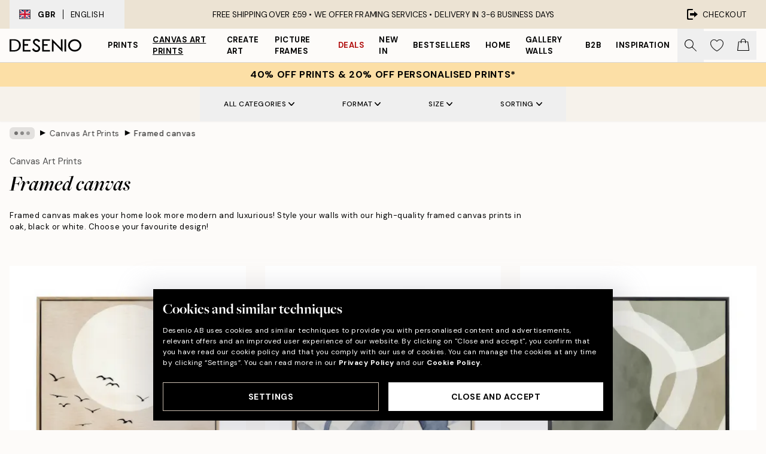

--- FILE ---
content_type: text/html; charset=utf-8
request_url: https://desenio.co.uk/canvas-prints/framed-canvas/
body_size: 54396
content:
<!DOCTYPE html><html dir="ltr" lang="en"><head><title>Framed Canvas | Buy trendy framed canvas at Desenio.co.uk</title><meta name="description" content="Explore our wide selection of high-quality framed canvas in various designs and sizes. Fast delivery. Get inspired and shop framed canvas now at Desenio.co.uk"/><meta charSet="utf-8"/><meta name="viewport" content="initial-scale=1.0, width=device-width"/><link rel="canonical" href="https://desenio.co.uk/canvas-prints/framed-canvas/"/><link rel="alternate" hrefLang="en-gb" href="https://desenio.co.uk/canvas-prints/framed-canvas/"/><link rel="alternate" hrefLang="de-de" href="https://desenio.de/leinwandbilder/gerahmte-leinwandbilder/"/><link rel="alternate" hrefLang="de-at" href="https://desenio.at/leinwandbilder/gerahmte-leinwandbilder/"/><link rel="alternate" hrefLang="it-it" href="https://desenio.it/stampe-su-tela/stampa-su-tela-con-cornice/"/><link rel="alternate" hrefLang="fr-fr" href="https://desenio.fr/toiles/tableau-sur-toile-encadre/"/><link rel="alternate" hrefLang="nl-nl" href="https://desenio.nl/canvas/ingelijste-canvas-schilderijen/"/><link rel="alternate" hrefLang="no-no" href="https://desenio.no/lerretsbilder/lerretsbilder-med-ramme/"/><link rel="alternate" hrefLang="en-ie" href="https://desenio.ie/canvas-prints/framed-canvas/"/><link rel="alternate" hrefLang="pl-pl" href="https://desenio.pl/obrazy-na-plotnie/obrazy-na-plotnie-oprawione-w-rame/"/><link rel="alternate" hrefLang="en-hu" href="https://desenio.eu/canvas/framed-canvas/"/><link rel="alternate" hrefLang="es-es" href="https://desenio.es/lienzos/lienzos-enmarcados/"/><link rel="alternate" hrefLang="cs-cz" href="https://desenio.cz/obrazy-na-platne/zaramovany-obraz-na-platne/"/><link rel="alternate" hrefLang="el-gr" href="https://desenio.gr/kambades/kambas-se-korniza/"/><link rel="alternate" hrefLang="pt-pt" href="https://desenio.pt/telas-decorativas/telas/"/><link rel="alternate" hrefLang="sk-sk" href="https://desenio.sk/obrazy-na-platne/zaramovane-platno/"/><link rel="alternate" hrefLang="de-ch" href="https://desenio.ch/de-ch/leinwandbilder/gerahmte-leinwandbilder/"/><link rel="alternate" hrefLang="fr-ch" href="https://desenio.ch/fr-ch/tableaux-sur-toile/tableau-sur-toile-encadre/"/><link rel="alternate" hrefLang="it-ch" href="https://desenio.ch/it-ch/stampe-su-tela/stampa-su-tela-con-cornice/"/><link rel="alternate" hrefLang="de-be" href="https://desenio.be/de-be/leinwandbilder/gerahmte-leinwandbilder/"/><link rel="alternate" hrefLang="nl-be" href="https://desenio.be/nl-be/canvas/ingelijste-canvas-schilderijen/"/><link rel="alternate" hrefLang="fr-be" href="https://desenio.be/fr-be/toiles/tableau-sur-toile-encadre/"/><meta property="og:description" content="Explore our wide selection of high-quality framed canvas in various designs and sizes. Fast delivery. Get inspired and shop framed canvas now at Desenio.co.uk"/><meta property="og:url" content="https://desenio.co.uk/canvas-prints/framed-canvas/"/><meta property="og:site_name" content="Desenio"/><link rel="preload" href="/_next/static/media/logo.9c4c515a.svg" as="image" fetchpriority="high"/><link rel="preload" href="/_next/static/media/search.6ab51709.svg" as="image" fetchpriority="high"/><link rel="preload" href="/_next/static/media/bag-outline.2ac31710.svg" as="image" fetchpriority="high"/><link rel="preload" as="image" imageSrcSet="https://media.desenio.com/site_images/67f807547a5168260e574ef3_1945422493_CA15682O_main_image_DS.jpg?auto=compress%2Cformat&amp;fit=max&amp;w=256 256w, https://media.desenio.com/site_images/67f807547a5168260e574ef3_1945422493_CA15682O_main_image_DS.jpg?auto=compress%2Cformat&amp;fit=max&amp;w=384 384w, https://media.desenio.com/site_images/67f807547a5168260e574ef3_1945422493_CA15682O_main_image_DS.jpg?auto=compress%2Cformat&amp;fit=max&amp;w=640 640w, https://media.desenio.com/site_images/67f807547a5168260e574ef3_1945422493_CA15682O_main_image_DS.jpg?auto=compress%2Cformat&amp;fit=max&amp;w=750 750w, https://media.desenio.com/site_images/67f807547a5168260e574ef3_1945422493_CA15682O_main_image_DS.jpg?auto=compress%2Cformat&amp;fit=max&amp;w=828 828w, https://media.desenio.com/site_images/67f807547a5168260e574ef3_1945422493_CA15682O_main_image_DS.jpg?auto=compress%2Cformat&amp;fit=max&amp;w=1080 1080w, https://media.desenio.com/site_images/67f807547a5168260e574ef3_1945422493_CA15682O_main_image_DS.jpg?auto=compress%2Cformat&amp;fit=max&amp;w=1200 1200w, https://media.desenio.com/site_images/67f807547a5168260e574ef3_1945422493_CA15682O_main_image_DS.jpg?auto=compress%2Cformat&amp;fit=max&amp;w=1920 1920w, https://media.desenio.com/site_images/67f807547a5168260e574ef3_1945422493_CA15682O_main_image_DS.jpg?auto=compress%2Cformat&amp;fit=max&amp;w=2048 2048w, https://media.desenio.com/site_images/67f807547a5168260e574ef3_1945422493_CA15682O_main_image_DS.jpg?auto=compress%2Cformat&amp;fit=max&amp;w=3840 3840w" imageSizes="25vw" fetchpriority="high"/><link rel="preload" as="image" imageSrcSet="https://media.desenio.com/site_images/67f8078faf53f42d192484fe_2122180087_CA17113O_main_image_DS.jpg?auto=compress%2Cformat&amp;fit=max&amp;w=256 256w, https://media.desenio.com/site_images/67f8078faf53f42d192484fe_2122180087_CA17113O_main_image_DS.jpg?auto=compress%2Cformat&amp;fit=max&amp;w=384 384w, https://media.desenio.com/site_images/67f8078faf53f42d192484fe_2122180087_CA17113O_main_image_DS.jpg?auto=compress%2Cformat&amp;fit=max&amp;w=640 640w, https://media.desenio.com/site_images/67f8078faf53f42d192484fe_2122180087_CA17113O_main_image_DS.jpg?auto=compress%2Cformat&amp;fit=max&amp;w=750 750w, https://media.desenio.com/site_images/67f8078faf53f42d192484fe_2122180087_CA17113O_main_image_DS.jpg?auto=compress%2Cformat&amp;fit=max&amp;w=828 828w, https://media.desenio.com/site_images/67f8078faf53f42d192484fe_2122180087_CA17113O_main_image_DS.jpg?auto=compress%2Cformat&amp;fit=max&amp;w=1080 1080w, https://media.desenio.com/site_images/67f8078faf53f42d192484fe_2122180087_CA17113O_main_image_DS.jpg?auto=compress%2Cformat&amp;fit=max&amp;w=1200 1200w, https://media.desenio.com/site_images/67f8078faf53f42d192484fe_2122180087_CA17113O_main_image_DS.jpg?auto=compress%2Cformat&amp;fit=max&amp;w=1920 1920w, https://media.desenio.com/site_images/67f8078faf53f42d192484fe_2122180087_CA17113O_main_image_DS.jpg?auto=compress%2Cformat&amp;fit=max&amp;w=2048 2048w, https://media.desenio.com/site_images/67f8078faf53f42d192484fe_2122180087_CA17113O_main_image_DS.jpg?auto=compress%2Cformat&amp;fit=max&amp;w=3840 3840w" imageSizes="25vw" fetchpriority="high"/><link rel="preload" as="image" imageSrcSet="https://media.desenio.com/site_images/67f80780f4a0856dfb4ab1f0_990810976_CA16753B_main_image_DS.jpg?auto=compress%2Cformat&amp;fit=max&amp;w=256 256w, https://media.desenio.com/site_images/67f80780f4a0856dfb4ab1f0_990810976_CA16753B_main_image_DS.jpg?auto=compress%2Cformat&amp;fit=max&amp;w=384 384w, https://media.desenio.com/site_images/67f80780f4a0856dfb4ab1f0_990810976_CA16753B_main_image_DS.jpg?auto=compress%2Cformat&amp;fit=max&amp;w=640 640w, https://media.desenio.com/site_images/67f80780f4a0856dfb4ab1f0_990810976_CA16753B_main_image_DS.jpg?auto=compress%2Cformat&amp;fit=max&amp;w=750 750w, https://media.desenio.com/site_images/67f80780f4a0856dfb4ab1f0_990810976_CA16753B_main_image_DS.jpg?auto=compress%2Cformat&amp;fit=max&amp;w=828 828w, https://media.desenio.com/site_images/67f80780f4a0856dfb4ab1f0_990810976_CA16753B_main_image_DS.jpg?auto=compress%2Cformat&amp;fit=max&amp;w=1080 1080w, https://media.desenio.com/site_images/67f80780f4a0856dfb4ab1f0_990810976_CA16753B_main_image_DS.jpg?auto=compress%2Cformat&amp;fit=max&amp;w=1200 1200w, https://media.desenio.com/site_images/67f80780f4a0856dfb4ab1f0_990810976_CA16753B_main_image_DS.jpg?auto=compress%2Cformat&amp;fit=max&amp;w=1920 1920w, https://media.desenio.com/site_images/67f80780f4a0856dfb4ab1f0_990810976_CA16753B_main_image_DS.jpg?auto=compress%2Cformat&amp;fit=max&amp;w=2048 2048w, https://media.desenio.com/site_images/67f80780f4a0856dfb4ab1f0_990810976_CA16753B_main_image_DS.jpg?auto=compress%2Cformat&amp;fit=max&amp;w=3840 3840w" imageSizes="25vw" fetchpriority="high"/><link rel="preload" as="image" imageSrcSet="https://media.desenio.com/site_images/67f80763dce54ccd7f7688a2_1991807471_CA15956O_main_image_DS.jpg?auto=compress%2Cformat&amp;fit=max&amp;w=256 256w, https://media.desenio.com/site_images/67f80763dce54ccd7f7688a2_1991807471_CA15956O_main_image_DS.jpg?auto=compress%2Cformat&amp;fit=max&amp;w=384 384w, https://media.desenio.com/site_images/67f80763dce54ccd7f7688a2_1991807471_CA15956O_main_image_DS.jpg?auto=compress%2Cformat&amp;fit=max&amp;w=640 640w, https://media.desenio.com/site_images/67f80763dce54ccd7f7688a2_1991807471_CA15956O_main_image_DS.jpg?auto=compress%2Cformat&amp;fit=max&amp;w=750 750w, https://media.desenio.com/site_images/67f80763dce54ccd7f7688a2_1991807471_CA15956O_main_image_DS.jpg?auto=compress%2Cformat&amp;fit=max&amp;w=828 828w, https://media.desenio.com/site_images/67f80763dce54ccd7f7688a2_1991807471_CA15956O_main_image_DS.jpg?auto=compress%2Cformat&amp;fit=max&amp;w=1080 1080w, https://media.desenio.com/site_images/67f80763dce54ccd7f7688a2_1991807471_CA15956O_main_image_DS.jpg?auto=compress%2Cformat&amp;fit=max&amp;w=1200 1200w, https://media.desenio.com/site_images/67f80763dce54ccd7f7688a2_1991807471_CA15956O_main_image_DS.jpg?auto=compress%2Cformat&amp;fit=max&amp;w=1920 1920w, https://media.desenio.com/site_images/67f80763dce54ccd7f7688a2_1991807471_CA15956O_main_image_DS.jpg?auto=compress%2Cformat&amp;fit=max&amp;w=2048 2048w, https://media.desenio.com/site_images/67f80763dce54ccd7f7688a2_1991807471_CA15956O_main_image_DS.jpg?auto=compress%2Cformat&amp;fit=max&amp;w=3840 3840w" imageSizes="25vw" fetchpriority="high"/><link rel="preload" as="image" imageSrcSet="https://media.desenio.com/site_images/67f802d5640a92c19e12bdca_2057650640_CA132932O_main_image_DS.jpg?auto=compress%2Cformat&amp;fit=max&amp;w=256 256w, https://media.desenio.com/site_images/67f802d5640a92c19e12bdca_2057650640_CA132932O_main_image_DS.jpg?auto=compress%2Cformat&amp;fit=max&amp;w=384 384w, https://media.desenio.com/site_images/67f802d5640a92c19e12bdca_2057650640_CA132932O_main_image_DS.jpg?auto=compress%2Cformat&amp;fit=max&amp;w=640 640w, https://media.desenio.com/site_images/67f802d5640a92c19e12bdca_2057650640_CA132932O_main_image_DS.jpg?auto=compress%2Cformat&amp;fit=max&amp;w=750 750w, https://media.desenio.com/site_images/67f802d5640a92c19e12bdca_2057650640_CA132932O_main_image_DS.jpg?auto=compress%2Cformat&amp;fit=max&amp;w=828 828w, https://media.desenio.com/site_images/67f802d5640a92c19e12bdca_2057650640_CA132932O_main_image_DS.jpg?auto=compress%2Cformat&amp;fit=max&amp;w=1080 1080w, https://media.desenio.com/site_images/67f802d5640a92c19e12bdca_2057650640_CA132932O_main_image_DS.jpg?auto=compress%2Cformat&amp;fit=max&amp;w=1200 1200w, https://media.desenio.com/site_images/67f802d5640a92c19e12bdca_2057650640_CA132932O_main_image_DS.jpg?auto=compress%2Cformat&amp;fit=max&amp;w=1920 1920w, https://media.desenio.com/site_images/67f802d5640a92c19e12bdca_2057650640_CA132932O_main_image_DS.jpg?auto=compress%2Cformat&amp;fit=max&amp;w=2048 2048w, https://media.desenio.com/site_images/67f802d5640a92c19e12bdca_2057650640_CA132932O_main_image_DS.jpg?auto=compress%2Cformat&amp;fit=max&amp;w=3840 3840w" imageSizes="25vw" fetchpriority="high"/><link rel="preload" as="image" imageSrcSet="https://media.desenio.com/site_images/67f802d4f4a0856dfb4ab165_1889953037_CA132932B_main_image_DS.jpg?auto=compress%2Cformat&amp;fit=max&amp;w=256 256w, https://media.desenio.com/site_images/67f802d4f4a0856dfb4ab165_1889953037_CA132932B_main_image_DS.jpg?auto=compress%2Cformat&amp;fit=max&amp;w=384 384w, https://media.desenio.com/site_images/67f802d4f4a0856dfb4ab165_1889953037_CA132932B_main_image_DS.jpg?auto=compress%2Cformat&amp;fit=max&amp;w=640 640w, https://media.desenio.com/site_images/67f802d4f4a0856dfb4ab165_1889953037_CA132932B_main_image_DS.jpg?auto=compress%2Cformat&amp;fit=max&amp;w=750 750w, https://media.desenio.com/site_images/67f802d4f4a0856dfb4ab165_1889953037_CA132932B_main_image_DS.jpg?auto=compress%2Cformat&amp;fit=max&amp;w=828 828w, https://media.desenio.com/site_images/67f802d4f4a0856dfb4ab165_1889953037_CA132932B_main_image_DS.jpg?auto=compress%2Cformat&amp;fit=max&amp;w=1080 1080w, https://media.desenio.com/site_images/67f802d4f4a0856dfb4ab165_1889953037_CA132932B_main_image_DS.jpg?auto=compress%2Cformat&amp;fit=max&amp;w=1200 1200w, https://media.desenio.com/site_images/67f802d4f4a0856dfb4ab165_1889953037_CA132932B_main_image_DS.jpg?auto=compress%2Cformat&amp;fit=max&amp;w=1920 1920w, https://media.desenio.com/site_images/67f802d4f4a0856dfb4ab165_1889953037_CA132932B_main_image_DS.jpg?auto=compress%2Cformat&amp;fit=max&amp;w=2048 2048w, https://media.desenio.com/site_images/67f802d4f4a0856dfb4ab165_1889953037_CA132932B_main_image_DS.jpg?auto=compress%2Cformat&amp;fit=max&amp;w=3840 3840w" imageSizes="25vw" fetchpriority="high"/><link rel="preload" href="/_next/static/media/heart-outline.390ce03b.svg" as="image" fetchpriority="high"/><meta name="next-head-count" content="39"/><link rel="shortcut icon" href="/favicon.ico" type="image/x-icon"/><link rel="mask-icon" href="/mask-icon.svg" color="black"/><link rel="apple-touch-icon" href="/touch-icon.png"/><meta name="theme-color" content="#eee" media="(prefers-color-scheme: light)"/><meta name="theme-color" content="#000" media="(prefers-color-scheme: dark)"/><meta name="theme-color" content="#eee"/><meta name="google-site-verification" content="tIx_Iywk8pF5KHVdg6wXQOkuHubUZXRvqDZZA63C5ls"/><meta name="google" content="notranslate"/><link rel="preload" href="/_next/static/css/b768c04cb52b4791.css" as="style" crossorigin="anonymous"/><link rel="stylesheet" href="/_next/static/css/b768c04cb52b4791.css" crossorigin="anonymous" data-n-g=""/><link rel="preload" href="/_next/static/css/833f48369b64c52b.css" as="style" crossorigin="anonymous"/><link rel="stylesheet" href="/_next/static/css/833f48369b64c52b.css" crossorigin="anonymous" data-n-p=""/><noscript data-n-css=""></noscript><script defer="" crossorigin="anonymous" nomodule="" src="/_next/static/chunks/polyfills-42372ed130431b0a.js"></script><script defer="" src="/_next/static/chunks/3444.db631bea988ca4fb.js" crossorigin="anonymous"></script><script defer="" src="/_next/static/chunks/1899.7ef18428299d0338.js" crossorigin="anonymous"></script><script src="/_next/static/chunks/webpack-67309fde09cec357.js" defer="" crossorigin="anonymous"></script><script src="/_next/static/chunks/framework-2e93983b0e889e06.js" defer="" crossorigin="anonymous"></script><script src="/_next/static/chunks/main-b0a0f65d9ac069d8.js" defer="" crossorigin="anonymous"></script><script src="/_next/static/chunks/pages/_app-03e307577b6d9dc3.js" defer="" crossorigin="anonymous"></script><script src="/_next/static/chunks/6577-29b08a669c31dea3.js" defer="" crossorigin="anonymous"></script><script src="/_next/static/chunks/9111-627649a45d346422.js" defer="" crossorigin="anonymous"></script><script src="/_next/static/chunks/2120-333ae3a33f99d361.js" defer="" crossorigin="anonymous"></script><script src="/_next/static/chunks/9107-21fdf6642ae3c09a.js" defer="" crossorigin="anonymous"></script><script src="/_next/static/chunks/7765-450945d88fcffae4.js" defer="" crossorigin="anonymous"></script><script src="/_next/static/chunks/8447-2ca46da74901f3ff.js" defer="" crossorigin="anonymous"></script><script src="/_next/static/chunks/7377-f074c7c5edee190a.js" defer="" crossorigin="anonymous"></script><script src="/_next/static/chunks/3179-591aa4ece83ebb99.js" defer="" crossorigin="anonymous"></script><script src="/_next/static/chunks/pages/%5B...slug%5D-0bb2e2c81bfacf56.js" defer="" crossorigin="anonymous"></script><script src="/_next/static/5-lD4j2gfQBlTzGP-xdKF/_buildManifest.js" defer="" crossorigin="anonymous"></script><script src="/_next/static/5-lD4j2gfQBlTzGP-xdKF/_ssgManifest.js" defer="" crossorigin="anonymous"></script></head><body class="notranslate" lang="en"><noscript><iframe title="Google Tag Manager" src="https://www.googletagmanager.com/ns.html?id=GTM-PMNSHMZ" height="0" width="0" style="display:none;visibility:hidden"></iframe></noscript><div id="__loading-indicator"></div><div id="__next"><script>history.scrollRestoration = "manual"</script><div id="app" data-project="DS" class="__variable_6e5d6a __variable_0d9ce4 font-body flex min-h-full flex-col"><a href="#main" class="visually-hidden">Skip to main content.</a><aside id="status" class="relative z-40 h-8 bg-brand-cream px-4 w-content:h-12 z-40"><noscript class="flex-center absolute left-0 top-0 z-max flex h-full w-full bg-urgent text-tiny font-medium text-white w-content:text-sm">Please enable JavaScript to start shopping!</noscript><div class="relative m-auto flex h-full max-w-header items-center justify-between"><button class="hidden h-full w-48 items-center py-1 w-content:flex"><div class="relative flex h-full items-center px-4 text-xs uppercase hover:bg-brand-ivory-900 hover:bg-opacity-10 ltr:-left-4 rtl:-right-4"><div class="relative me-3 flex border border-brand-900" style="min-height:15.4px;min-width:19px"><img alt="United Kingdom flag icon" aria-hidden="true" loading="lazy" width="640" height="480" decoding="async" data-nimg="1" class="absolute h-full w-full object-cover" style="color:transparent" src="/_next/static/media/gb.0cf3e220.svg"/></div><div class="flex h-4 items-center"><span class="font-bold" title="United Kingdom">GBR</span><div role="separator" aria-orientation="vertical" class="mx-3 bg-black h-full" style="width:1px"></div>English</div></div></button><span></span><div role="region" aria-label="Announcements" class="w-full h-full flex-1 relative"><ul class="flex w-full flex-center h-full"><li aria-posinset="1" aria-setsize="1" class="transition-opacity absolute w-full overflow-hidden flex flex-center opacity-100" style="transition-duration:500ms"><p class="truncate w-content:scale-90">FREE SHIPPING OVER £59 • WE OFFER FRAMING SERVICES •    DELIVERY IN 3-6 BUSINESS DAYS</p></li></ul></div><a href="https://checkout.desenio.co.uk/checkout/" class="hidden h-full w-48 justify-end py-1 w-content:flex"><div class="relative flex items-center px-4 text-xs uppercase hover:bg-brand-ivory-900 hover:bg-opacity-10 ltr:-right-4 rtl:-left-4"><img alt="Checkout icon" aria-hidden="true" loading="lazy" width="18" height="18" decoding="async" data-nimg="1" class="rtl-mirror me-2" style="color:transparent" src="/_next/static/media/exit.97f80cf2.svg"/>Checkout</div></a></div></aside><header role="banner" class="sticky top-0 z-30 border-b border-brand-500/50 bg-brand-white px-2 w-content:px-4" aria-label="Main navigation"><nav class="m-auto flex h-14 max-w-header" role="navigation"><div class="flex flex-1 w-content:hidden"></div><div class="flex min-w-fit items-center justify-center w-content:me-8 w-content:justify-start"><a class="flex items-center transition-opacity duration-300 active:hover:opacity-60 active:hover:transition-none active:hover:delay-0 opacity-100 w-content:delay-600" href="https://desenio.co.uk/"><img alt="Desenio Logo" fetchpriority="high" width="581" height="116" decoding="async" data-nimg="1" style="color:transparent;height:22.8px;width:120px" src="/_next/static/media/logo.9c4c515a.svg"/></a></div><section id="synapse-popover-group-Rr7b6" aria-label="Site Navigation" class="hide-scrollbar hidden h-full overflow-x-scroll transition-opacity w-content:flex opacity-100 w-content:delay-600"><div class="menu-test-desktop-variant static border-b border-transparent hover:border-black"><a class="popover-button flex-center flex flex-center flex h-full w-full text-nowrap flex items-center justify-center h-full px-3 text-xs font-bold uppercase font-body" id="synapse-popover-R6r7b6-button" aria-expanded="false" href="https://desenio.co.uk/posters-prints/">Prints</a></div><div class="menu-test-desktop-variant static border-b border-transparent hover:border-black"><a class="popover-button flex-center flex flex-center flex h-full w-full text-nowrap flex items-center justify-center h-full px-3 text-xs font-bold uppercase font-body underline" id="synapse-popover-Rar7b6-button" aria-expanded="false" href="https://desenio.co.uk/canvas-prints/">Canvas Art Prints</a></div><div class="menu-test-desktop-variant static border-b border-transparent hover:border-black"><a class="popover-button flex-center flex flex-center flex h-full w-full text-nowrap flex items-center justify-center h-full px-3 text-xs font-bold uppercase font-body" id="synapse-popover-Rer7b6-button" aria-expanded="false" href="https://desenio.co.uk/posters-prints/create-art/">Create Art</a></div><div class="menu-test-desktop-variant static border-b border-transparent hover:border-black"><a class="popover-button flex-center flex flex-center flex h-full w-full text-nowrap flex items-center justify-center h-full px-3 text-xs font-bold uppercase font-body" id="synapse-popover-Rir7b6-button" aria-expanded="false" href="https://desenio.co.uk/frames/">Picture frames</a></div><div class="menu-test-desktop-variant static border-b border-transparent hover:border-black"><a class="popover-button flex-center flex flex-center flex h-full w-full text-nowrap flex items-center justify-center h-full px-3 text-xs font-bold uppercase font-body text-urgent" id="synapse-popover-Rmr7b6-button" aria-expanded="false" href="https://desenio.co.uk/sale/">Deals</a></div><div class="menu-test-desktop-variant static border-b border-transparent hover:border-black"><a class="popover-button flex-center flex flex-center flex h-full w-full text-nowrap flex items-center justify-center h-full px-3 text-xs font-bold uppercase font-body" id="synapse-popover-Rqr7b6-button" aria-expanded="false" href="https://desenio.co.uk/new-in/">New in</a></div><div class="menu-test-desktop-variant static border-b border-transparent hover:border-black"><a class="popover-button flex-center flex flex-center flex h-full w-full text-nowrap flex items-center justify-center h-full px-3 text-xs font-bold uppercase font-body" id="synapse-popover-Rur7b6-button" aria-expanded="false" href="https://desenio.co.uk/posters-prints/top-list/">Bestsellers</a></div><div class="menu-test-desktop-variant static border-b border-transparent hover:border-black"><a class="popover-button flex-center flex flex-center flex h-full w-full text-nowrap flex items-center justify-center h-full px-3 text-xs font-bold uppercase font-body" id="synapse-popover-R12r7b6-button" aria-expanded="false" href="https://desenio.co.uk/home/">Home</a></div><div class="menu-test-desktop-variant static border-b border-transparent hover:border-black"><a class="popover-button flex-center flex flex-center flex h-full w-full text-nowrap flex items-center justify-center h-full px-3 text-xs font-bold uppercase font-body" id="synapse-popover-R16r7b6-button" aria-expanded="false" href="https://desenio.co.uk/gallery-walls/">Gallery walls</a></div><div class="menu-test-desktop-variant static border-b border-transparent hover:border-black"><a class="popover-button flex-center flex flex-center flex h-full w-full text-nowrap flex items-center justify-center h-full px-3 text-xs font-bold uppercase font-body" id="synapse-popover-R1ar7b6-button" aria-expanded="false" href="https://desenio.co.uk/desenio-b2b/">B2B</a></div><div class="menu-test-desktop-variant static border-b border-transparent hover:border-black"><a class="popover-button flex-center flex flex-center flex h-full w-full text-nowrap flex items-center justify-center h-full px-3 text-xs font-bold uppercase font-body" id="synapse-popover-R1er7b6-button" aria-expanded="false" href="https://desenio.co.uk/design-magazine/">Inspiration</a></div></section><div class="flex flex-1"><div class="ms-auto flex items-center transition-opacity duration-300 opacity-100 delay-600"><div class="relative flex h-full items-center"><button class="group hidden h-full w-11 items-center justify-center transition-opacity duration-300 w-content:flex opacity-100 w-content:delay-600" aria-label="Search"><img alt="Search icon" aria-hidden="true" fetchpriority="high" width="20" height="20" decoding="async" data-nimg="1" class="duration-150 xl:group-hover:opacity-75" style="color:transparent" src="/_next/static/media/search.6ab51709.svg"/></button><div class="relative flex h-full items-center" id="synapse-icons-end-R1b7b6-shopping-menu-wrapper"><button class="flex items-center justify-center relative w-11 h-12 animate" tabindex="0" aria-expanded="false" aria-controls="shopping-menu-container__wishlist" aria-label="Show products in Wishlist"><img alt="Icon ends icon" aria-hidden="true" fetchpriority="high" width="144" height="132" decoding="async" data-nimg="1" style="color:transparent;width:22px;height:20px" src="/_next/static/media/heart-outline.390ce03b.svg"/></button><button class="flex items-center justify-center relative w-11 h-12" tabindex="0" aria-expanded="false" aria-controls="shopping-menu-container__cart" aria-label="Show products in Cart"><img alt="Empty cart icon" aria-hidden="true" fetchpriority="high" width="121" height="140" decoding="async" data-nimg="1" style="color:transparent;width:20px;height:20px;position:relative;top:-1px" src="/_next/static/media/bag-outline.2ac31710.svg"/></button></div></div></div></div></nav></header><div id="promotional-banner" class="sticky top-0 z-20" style="top:0px"><a href="https://desenio.co.uk/promotion/sale/"><aside aria-labelledby="synapse-promotional-banner-Rc7b6-title" class="flex flex-col flex-center py-2 px-4 z-20 text-center group" style="background:#fcdfa6;color:#000"><div class="max-w-header relative w-full"><div class="flex flex-col px-8"><span id="synapse-promotional-banner-Rc7b6-title" class="uppercase font-bold text-md">40% off prints & 20% off personalised prints*</span></div></div></aside></a></div><a href="https://desenio.co.uk/promotion/sale/"></a><span></span><main id="main" class="flex-1"><script type="application/ld+json">{
        "@context": "http://schema.org/",
        "@type": "CollectionPage",
        "name": "Framed Canvas | Buy trendy framed canvas at Desenio.co.uk",
        "headline": "Framed canvas",
        "description":
          "Decorate your walls with our premium f  ramed canvas   to add an elegant feeling to your home. Our framed canvases are FSC marked, meaning the material is from responsible forestry and a priority is taking account of the people and environment. We provide all our framed canvases in the sizes 50x50 and 50x70, and the matching frames come in oak and black or white painted pine. Give your walls a chic update by decorating them with one or several canvas prints.  Canvas wall art is a classic style that will make your home look trendier and more stylish. So get inspired and decorate your living room, bedroom, hallway or children&rsquo;s room with our high-quality illustrations in graphical, abstract and colourful shapes and shades. Canvas wall art is a trendy and modern way of decorating your walls for an elegant and luxurious feeling.  Mix and match the art to suit your style, explore our canvases and find the perfect look for your home!",
        "breadcrumb": {
          "@type": "BreadcrumbList",
          "itemListElement": [{"@type":"ListItem","item":{"@id":"https://desenio.co.uk/","name":"Desenio"},"position":1},{"@type":"ListItem","item":{"@id":"https://desenio.co.uk/canvas-prints/","name":"Canvas Art Prints"},"position":2},{"@type":"ListItem","item":{"@id":"https://desenio.co.uk/canvas-prints/framed-canvas/","name":"Framed canvas"},"position":3}]
        },
        "url": "https://desenio.co.uk/canvas-prints/framed-canvas/",
        "potentialAction": {
          "@type": "SearchAction",
          "target": "https://desenio.co.uk/search/?query={term}",
          "query": "required",
          "query-input": "required name=term"
        },
        "mainEntity": {
          "@type": "ItemList",
          "url": "https://desenio.co.uk/canvas-prints/framed-canvas/",
          "numberOfItems": 39,
          "itemListOrder": "https://schema.org/ItemListUnordered",
          "itemListElement": [{"@type":"ListItem","position":1,"item":{"@type":"Product","name":"Sunset Beach Canvas print","description":"Sunset Beach Canvas print","sku":"CA15682-8O","image":"https://media.desenio.com/site_images/67f807547a5168260e574ef3_1945422493_CA15682O_main_image_DS.jpg","url":"https://desenio.co.uk/canvas-prints/framed-canvas/sunset-beach-canvas-print-0/","brand":{"@type":"Brand","name":"Desenio"}}},{"@type":"ListItem","position":2,"item":{"@type":"Product","name":"Aquatic Greenery No1 Canvas print","description":"Aquatic Greenery No1 Canvas print","sku":"CA17113-2O","image":"https://media.desenio.com/site_images/67f8078faf53f42d192484fe_2122180087_CA17113O_main_image_DS.jpg","url":"https://desenio.co.uk/canvas-prints/framed-canvas/aquatic-greenery-no1-canvas-print-0/","brand":{"@type":"Brand","name":"Desenio"}}},{"@type":"ListItem","position":3,"item":{"@type":"Product","name":"Abstract Green Shapes No1 Canvas print","description":"Abstract Green Shapes No1 Canvas print","sku":"CA16753-8B","image":"https://media.desenio.com/site_images/67f80780f4a0856dfb4ab1f0_990810976_CA16753B_main_image_DS.jpg","url":"https://desenio.co.uk/canvas-prints/framed-canvas/abstract-green-shapes-no1-canvas-print-0/","brand":{"@type":"Brand","name":"Desenio"}}},{"@type":"ListItem","position":4,"item":{"@type":"Product","name":"Paul Klee - Movement of Vaulted Chambers Canvas print","description":"Paul Klee - Movement of Vaulted Chambers Canvas print","sku":"CA15956-8O","image":"https://media.desenio.com/site_images/67f80763dce54ccd7f7688a2_1991807471_CA15956O_main_image_DS.jpg","url":"https://desenio.co.uk/canvas-prints/framed-canvas/paul-klee-movement-of-vaulted-chambers-canvas-print-0/","brand":{"@type":"Brand","name":"Desenio"}}},{"@type":"ListItem","position":5,"item":{"@type":"Product","name":"Berlin Arches No2 Canvas print","description":"Berlin Arches No2 Canvas print","sku":"CA13293-2O","image":"https://media.desenio.com/site_images/67f802d5640a92c19e12bdca_2057650640_CA132932O_main_image_DS.jpg","url":"https://desenio.co.uk/canvas-prints/framed-canvas/berlin-arches-no2-canvas-print/","brand":{"@type":"Brand","name":"Desenio"}}},{"@type":"ListItem","position":6,"item":{"@type":"Product","name":"Berlin Arches No2 Canvas print","description":"Berlin Arches No2 Canvas print","sku":"CA13293-2B","image":"https://media.desenio.com/site_images/67f802d4f4a0856dfb4ab165_1889953037_CA132932B_main_image_DS.jpg","url":"https://desenio.co.uk/canvas-prints/framed-canvas/berlin-arches-no2-canvas-print-0/","brand":{"@type":"Brand","name":"Desenio"}}},{"@type":"ListItem","position":7,"item":{"@type":"Product","name":"Painted Shapes No2 Canvas print","description":"Painted Shapes No2 Canvas print","sku":"CA13810-8O","image":"https://media.desenio.com/site_images/67f802dd68b875b96503cb63_1203943256_CA138102O_main_image_DS.jpg","url":"https://desenio.co.uk/canvas-prints/framed-canvas/painted-shapes-no2-canvas-print-0/","brand":{"@type":"Brand","name":"Desenio"}}},{"@type":"ListItem","position":8,"item":{"@type":"Product","name":"Abstract Terrain No2 Canvas print","description":"Abstract Terrain No2 Canvas print","sku":"CA15764-2B","image":"https://media.desenio.com/site_images/67f80755dce54ccd7f7688a0_287651394_CA15764B_main_image_DS.jpg","url":"https://desenio.co.uk/canvas-prints/framed-canvas/abstract-terrain-no2-canvas-print/","brand":{"@type":"Brand","name":"Desenio"}}},{"@type":"ListItem","position":9,"item":{"@type":"Product","name":"Artful Lines No1 Canvas print","description":"Artful Lines No1 Canvas print","sku":"CA14385-8O","image":"https://media.desenio.com/site_images/67f802e6f4a0856dfb4ab169_241493593_CA143852O_main_image_DS.jpg","url":"https://desenio.co.uk/canvas-prints/framed-canvas/artful-lines-no1-canvas-print-0/","brand":{"@type":"Brand","name":"Desenio"}}},{"@type":"ListItem","position":10,"item":{"@type":"Product","name":"Birds Fly Away Canvas print","description":"Birds Fly Away Canvas print","sku":"CA10930-2B","image":"https://media.desenio.com/site_images/67f802d1eb883679639c11ed_612927366_CA10930B_main_image_DS.jpg","url":"https://desenio.co.uk/canvas-prints/framed-canvas/birds-fly-away-canvas-print-0/","brand":{"@type":"Brand","name":"Desenio"}}},{"@type":"ListItem","position":11,"item":{"@type":"Product","name":"Soft Abstract Lines No1 Canvas print","description":"Soft Abstract Lines No1 Canvas print","sku":"CA13675-2B","image":"https://media.desenio.com/site_images/67f802d77a5168260e574eb1_1835337046_CA13675B_main_image_DS.jpg","url":"https://desenio.co.uk/canvas-prints/framed-canvas/soft-abstract-lines-no1-canvas-print/","brand":{"@type":"Brand","name":"Desenio"}}},{"@type":"ListItem","position":12,"item":{"@type":"Product","name":"Ficus Line Drawing Canvas print","description":"Ficus Line Drawing Canvas print","sku":"CA14659-8W","image":"https://media.desenio.com/site_images/67f802ec9290cab5dcf39328_495376686_CA14659W_main_image_DS.jpg","url":"https://desenio.co.uk/canvas-prints/framed-canvas/ficus-line-drawing-canvas-print-0/","brand":{"@type":"Brand","name":"Desenio"}}},{"@type":"ListItem","position":13,"item":{"@type":"Product","name":"Hilma Af Klint - Tree of Knowledge, No. 5 Canvas print","description":"Hilma Af Klint - Tree of Knowledge, No. 5 Canvas print","sku":"CA16919-8W","image":"https://media.desenio.com/site_images/67f8078a640a92c19e12be3c_1656977767_CA16919W_main_image_DS.jpg","url":"https://desenio.co.uk/canvas-prints/framed-canvas/hilma-af-klint-tree-of-knowledge-no-5-canvas-print-0/","brand":{"@type":"Brand","name":"Desenio"}}},{"@type":"ListItem","position":14,"item":{"@type":"Product","name":"Bond II Canvas print","description":"Bond II Canvas print","sku":"CA14194-8O","image":"https://media.desenio.com/site_images/67f802e368b875b96503cb68_1002091484_CA14194O_main_image_DS.jpg","url":"https://desenio.co.uk/canvas-prints/framed-canvas/bond-ii-canvas-print-0/","brand":{"@type":"Brand","name":"Desenio"}}},{"@type":"ListItem","position":15,"item":{"@type":"Product","name":"Soft Abstract Lines No2 Canvas print","description":"Soft Abstract Lines No2 Canvas print","sku":"CA13676-2B","image":"https://media.desenio.com/site_images/67f802d968b875b96503cb61_1406079782_CA13676B_main_image_DS.jpg","url":"https://desenio.co.uk/canvas-prints/framed-canvas/soft-abstract-lines-no2-canvas-print/","brand":{"@type":"Brand","name":"Desenio"}}},{"@type":"ListItem","position":16,"item":{"@type":"Product","name":"Abstract Terrain No2 Canvas print","description":"Abstract Terrain No2 Canvas print","sku":"CA15764-2O","image":"https://media.desenio.com/site_images/67f807577a5168260e574ef9_1586578205_CA15764O_main_image_DS.jpg","url":"https://desenio.co.uk/canvas-prints/framed-canvas/abstract-terrain-no2-canvas-print-0/","brand":{"@type":"Brand","name":"Desenio"}}},{"@type":"ListItem","position":17,"item":{"@type":"Product","name":"Dreaming Elephant Canvas print","description":"Dreaming Elephant Canvas print","sku":"CA15679-8W","image":"https://media.desenio.com/site_images/67f802f4c6711860fb7bbe2a_361782766_CA15679W_main_image_DS.jpg","url":"https://desenio.co.uk/canvas-prints/framed-canvas/dreaming-elephant-canvas-print-0/","brand":{"@type":"Brand","name":"Desenio"}}},{"@type":"ListItem","position":18,"item":{"@type":"Product","name":"Dreaming Whale Canvas print","description":"Dreaming Whale Canvas print","sku":"CA15680-8W","image":"https://media.desenio.com/site_images/67f802f7dce54ccd7f768839_1432367574_CA15680W_main_image_DS.jpg","url":"https://desenio.co.uk/canvas-prints/framed-canvas/dreaming-whale-canvas-print-0/","brand":{"@type":"Brand","name":"Desenio"}}},{"@type":"ListItem","position":19,"item":{"@type":"Product","name":"Harmonic Canvas print","description":"Harmonic Canvas print","sku":"CA16549-2B","image":"https://media.desenio.com/site_images/67f807757a5168260e574f0a_554463858_CA16549B_main_image_DS.jpg","url":"https://desenio.co.uk/canvas-prints/framed-canvas/harmonic-canvas-print/","brand":{"@type":"Brand","name":"Desenio"}}},{"@type":"ListItem","position":20,"item":{"@type":"Product","name":"Abstract Wave No1 Canvas print","description":"Abstract Wave No1 Canvas print","sku":"CA15517-8O","image":"https://media.desenio.com/site_images/67f802f1c6711860fb7bbe29_1749285001_CA15517O_main_image_DS.jpg","url":"https://desenio.co.uk/canvas-prints/framed-canvas/abstract-wave-no1-canvas-print-0/","brand":{"@type":"Brand","name":"Desenio"}}},{"@type":"ListItem","position":21,"item":{"@type":"Product","name":"Bond II Canvas print","description":"Bond II Canvas print","sku":"CA14194-2B","image":"https://media.desenio.com/site_images/67f802e168b875b96503cb66_945573293_CA14194B_main_image_DS.jpg","url":"https://desenio.co.uk/canvas-prints/framed-canvas/bond-ii-canvas-print/","brand":{"@type":"Brand","name":"Desenio"}}},{"@type":"ListItem","position":22,"item":{"@type":"Product","name":"Aquatic Greenery No1 Canvas print","description":"Aquatic Greenery No1 Canvas print","sku":"CA17113-8B","image":"https://media.desenio.com/site_images/67f8078eaf53f42d192484fc_1306442015_CA17113B_main_image_DS.jpg","url":"https://desenio.co.uk/canvas-prints/framed-canvas/aquatic-greenery-no1-canvas-print/","brand":{"@type":"Brand","name":"Desenio"}}},{"@type":"ListItem","position":23,"item":{"@type":"Product","name":"Hilma Af Klint - Tree of Knowledge, No. 5 Canvas print","description":"Hilma Af Klint - Tree of Knowledge, No. 5 Canvas print","sku":"CA16919-8O","image":"https://media.desenio.com/site_images/67f80788f4a0856dfb4ab1f6_223869063_CA16919O_main_image_DS.jpg","url":"https://desenio.co.uk/canvas-prints/framed-canvas/hilma-af-klint-tree-of-knowledge-no-5-canvas-print/","brand":{"@type":"Brand","name":"Desenio"}}},{"@type":"ListItem","position":24,"item":{"@type":"Product","name":"Abstract Wave No1 Canvas print","description":"Abstract Wave No1 Canvas print","sku":"CA15517-2B","image":"https://media.desenio.com/site_images/67f802f09290cab5dcf3932a_409146865_CA15517B_main_image_DS.jpg","url":"https://desenio.co.uk/canvas-prints/framed-canvas/abstract-wave-no1-canvas-print/","brand":{"@type":"Brand","name":"Desenio"}}},{"@type":"ListItem","position":25,"item":{"@type":"Product","name":"Dreaming Elephant Canvas print","description":"Dreaming Elephant Canvas print","sku":"CA15679-8O","image":"https://media.desenio.com/site_images/67f802f3c1fe966cdf3ad4bd_763717907_CA15679O_main_image_DS.jpg","url":"https://desenio.co.uk/canvas-prints/framed-canvas/dreaming-elephant-canvas-print/","brand":{"@type":"Brand","name":"Desenio"}}},{"@type":"ListItem","position":26,"item":{"@type":"Product","name":"Dreaming Whale Canvas print","description":"Dreaming Whale Canvas print","sku":"CA15680-8O","image":"https://media.desenio.com/site_images/67f802f5dce54ccd7f768838_1171535286_CA15680O_main_image_DS.jpg","url":"https://desenio.co.uk/canvas-prints/framed-canvas/dreaming-whale-canvas-print/","brand":{"@type":"Brand","name":"Desenio"}}},{"@type":"ListItem","position":27,"item":{"@type":"Product","name":"Sunset Beach Canvas print","description":"Sunset Beach Canvas print","sku":"CA15682-8B","image":"https://media.desenio.com/site_images/67f802f89290cab5dcf3932c_125983568_CA15682B_main_image_DS.jpg","url":"https://desenio.co.uk/canvas-prints/framed-canvas/sunset-beach-canvas-print/","brand":{"@type":"Brand","name":"Desenio"}}},{"@type":"ListItem","position":28,"item":{"@type":"Product","name":"Le Pouvoir Des Fleurs Canvas print","description":"Le Pouvoir Des Fleurs Canvas print","sku":"CA15769-2B","image":"https://media.desenio.com/site_images/67f80759af53f42d192484dd_194266562_CA15769B_main_image_DS.jpg","url":"https://desenio.co.uk/canvas-prints/framed-canvas/le-pouvoir-des-fleurs-canvas-print/","brand":{"@type":"Brand","name":"Desenio"}}},{"@type":"ListItem","position":29,"item":{"@type":"Product","name":"Watercolor Seaweed No1 Canvas print","description":"Watercolor Seaweed No1 Canvas print","sku":"CA15893-8B","image":"https://media.desenio.com/site_images/67f8075cc018756761c820ad_910803900_CA15893B_main_image_DS.jpg","url":"https://desenio.co.uk/canvas-prints/framed-canvas/watercolor-seaweed-no1-canvas-print/","brand":{"@type":"Brand","name":"Desenio"}}},{"@type":"ListItem","position":30,"item":{"@type":"Product","name":"Hilma af Klint - The Ten Largest, Childhood, No. 2","description":"Hilma af Klint - The Ten Largest, Childhood, No. 2","sku":"CA15940-2O","image":"https://media.desenio.com/site_images/67f807607a5168260e574f02_239035901_CA15940O_main_image_DS.jpg","url":"https://desenio.co.uk/canvas-prints/framed-canvas/hilma-af-klint-the-ten-largest-childhood-no-2/","brand":{"@type":"Brand","name":"Desenio"}}},{"@type":"ListItem","position":31,"item":{"@type":"Product","name":"Hilma af Klint - The Ten Largest, Childhood, No. 2","description":"Hilma af Klint - The Ten Largest, Childhood, No. 2","sku":"CA15940-8B","image":"https://media.desenio.com/site_images/67f8075ec018756761c820b1_252725468_CA15940B_main_image_DS.jpg","url":"https://desenio.co.uk/canvas-prints/framed-canvas/hilma-af-klint-the-ten-largest-childhood-no-2-0/","brand":{"@type":"Brand","name":"Desenio"}}},{"@type":"ListItem","position":32,"item":{"@type":"Product","name":"Paul Klee - Movement of Vaulted Chambers Canvas print","description":"Paul Klee - Movement of Vaulted Chambers Canvas print","sku":"CA15956-2B","image":"https://media.desenio.com/site_images/67f80761af53f42d192484e6_1778936687_CA15956B_main_image_DS.jpg","url":"https://desenio.co.uk/canvas-prints/framed-canvas/paul-klee-movement-of-vaulted-chambers-canvas-print/","brand":{"@type":"Brand","name":"Desenio"}}},{"@type":"ListItem","position":33,"item":{"@type":"Product","name":"Hokusai - The Great Wave Landscape Canvas print","description":"Hokusai - The Great Wave Landscape Canvas print","sku":"CA15962-8B","image":"https://media.desenio.com/site_images/67f807647a5168260e574f04_1167824761_CA15962B_main_image_DS.jpg","url":"https://desenio.co.uk/canvas-prints/framed-canvas/hokusai-the-great-wave-landscape-canvas-print/","brand":{"@type":"Brand","name":"Desenio"}}},{"@type":"ListItem","position":34,"item":{"@type":"Product","name":"William Morris - Willow Bough Canvas print","description":"William Morris - Willow Bough Canvas print","sku":"CA16099-8O","image":"https://media.desenio.com/site_images/67f8076caf53f42d192484eb_1420060529_CA16099O_main_image_DS.jpg","url":"https://desenio.co.uk/canvas-prints/framed-canvas/william-morris-willow-bough-canvas-print/","brand":{"@type":"Brand","name":"Desenio"}}},{"@type":"ListItem","position":35,"item":{"@type":"Product","name":"William Morris - Willow Bough Canvas print","description":"William Morris - Willow Bough Canvas print","sku":"CA16099-8W","image":"https://media.desenio.com/site_images/67f8076ef4a0856dfb4ab1da_853906143_CA16099W_main_image_DS.jpg","url":"https://desenio.co.uk/canvas-prints/framed-canvas/william-morris-willow-bough-canvas-print-0/","brand":{"@type":"Brand","name":"Desenio"}}},{"@type":"ListItem","position":36,"item":{"@type":"Product","name":"Contemporary Abstract No2 Canvas print","description":"Contemporary Abstract No2 Canvas print","sku":"CA16500-2O","image":"https://media.desenio.com/site_images/67f80774f4a0856dfb4ab1e2_1000398620_CA16500O_main_image_DS.jpg","url":"https://desenio.co.uk/canvas-prints/framed-canvas/contemporary-abstract-no2-canvas-print-0/","brand":{"@type":"Brand","name":"Desenio"}}}]
        }
      }</script><aside class="sticky z-10 flex bg-brand-ivory-300 px-4 shadow-sm" style="top:-1px"><div class="mx-auto hidden h-full flex-col items-center md:flex lg:flex-row"><section id="synapse-popover-group-R399b6" aria-label="Category navigation and filter" class="z-20 flex flex-wrap"><div class="lg:relative"><button class="popover-button flex-center flex flex px-3 py-5 text-tiny font-medium uppercase lg:px-6 xl:px-10" id="synapse-popover-Rr99b6-button" aria-expanded="false">All Categories<img alt="Arrow down" loading="lazy" width="10" height="6" decoding="async" data-nimg="1" class="ms-1" style="color:transparent" src="/_next/static/media/arrow-down.92f2b5e4.svg"/></button></div><div class="lg:relative"><button class="popover-button flex-center flex flex px-3 py-5 text-tiny font-medium uppercase lg:px-6 xl:px-10" id="synapse-popover-R1b99b6-button" aria-expanded="false">Format <img alt="Arrow down" loading="lazy" width="10" height="6" decoding="async" data-nimg="1" class="ms-1" style="color:transparent" src="/_next/static/media/arrow-down.92f2b5e4.svg"/></button></div><div class="lg:relative"><button class="popover-button flex-center flex flex px-3 py-5 text-tiny font-medium uppercase lg:px-6 xl:px-10" id="synapse-popover-R1r99b6-button" aria-expanded="false">Size <img alt="Arrow down" loading="lazy" width="10" height="6" decoding="async" data-nimg="1" class="ms-1" style="color:transparent" src="/_next/static/media/arrow-down.92f2b5e4.svg"/></button></div><div class="lg:relative"><button class="popover-button flex-center flex flex px-3 py-5 text-tiny font-medium uppercase lg:px-6 xl:px-10" id="synapse-popover-R2b99b6-button" aria-expanded="false">Sorting<img alt="Arrow down" loading="lazy" width="10" height="6" decoding="async" data-nimg="1" class="ms-1" style="color:transparent" src="/_next/static/media/arrow-down.92f2b5e4.svg"/></button></div></section></div></aside><div class="relative mx-auto flex"><span></span><div class="relative mx-auto w-full max-w-header"><nav id="breadcrumbs" class="hide-scrollbar mask-x-scroll flex w-full items-center overflow-x-auto px-4 mt-2 mb-6" aria-label="Breadcrumb" data-ph="breadcrumbs"><div class="sticky start-0 z-10 flex shrink-0 items-center transition-opacity duration-150 opacity-100 delay-150"><div role="presentation" class="flex-center flex h-5 px-2 bg-black/10 rounded-md me-2"><div class="rounded-full bg-black me-1 last:me-0" style="height:6px;width:6px;opacity:calc(0.5 - 0 * 0.1)"></div><div class="rounded-full bg-black me-1 last:me-0" style="height:6px;width:6px;opacity:calc(0.5 - 1 * 0.1)"></div><div class="rounded-full bg-black me-1 last:me-0" style="height:6px;width:6px;opacity:calc(0.5 - 2 * 0.1)"></div></div><div role="separator" aria-orientation="vertical" class="text-md rtl-mirror relative -top-px start-px font-bold">▸</div></div><ol class="flex flex-nowrap ps-1 ms-2" style="transform:translate3d(0px, 0px, 0px)"><li class="group mx-1 flex flex-nowrap transition-opacity duration-300 ltr:first:-ml-3 rtl:first:-mr-3 pointer-events-none opacity-0"><a class="me-2 flex items-center truncate whitespace-nowrap hover:underline group-last:me-0 text-black/80 text-xs" tabindex="0" style="max-width:15rem" href="https://desenio.co.uk/">Desenio</a><div role="separator" aria-orientation="vertical" class="text-md rtl-mirror relative -top-px start-px font-bold">▸</div></li><li class="group mx-1 flex flex-nowrap transition-opacity duration-300 ltr:first:-ml-3 rtl:first:-mr-3 opacity-100"><a class="me-2 flex items-center truncate whitespace-nowrap hover:underline group-last:me-0 text-black/80 text-xs" tabindex="0" style="max-width:15rem" href="https://desenio.co.uk/canvas-prints/">Canvas Art Prints</a><div role="separator" aria-orientation="vertical" class="text-md rtl-mirror relative -top-px start-px font-bold">▸</div></li><li class="group mx-1 flex flex-nowrap transition-opacity duration-300 ltr:first:-ml-3 rtl:first:-mr-3 opacity-100"><a class="me-2 flex items-center truncate whitespace-nowrap hover:underline group-last:me-0 pe-3 font-medium text-black/80 text-xs" aria-current="page" tabindex="0" style="max-width:15rem" href="https://desenio.co.uk/canvas-prints/framed-canvas/">Framed canvas</a></li></ol></nav><div class="flex flex-col-reverse"><h1 class="h1 mb-4 px-4 !text-2xl !font-medium italic">Framed canvas</h1><h2 class="px-4 text-brand-900">Canvas Art Prints</h2></div><div class="relative mb-14"><div class="brand-defaults max-w-4xl px-4 text-xs"><div id="mainCategoryName"></div><div class="text">Framed canvas makes your home look more modern and luxurious! Style your walls with our high-quality framed canvas prints in oak, black or white. Choose your favourite design!</div><div class="text"><img alt="" height="500" src="https://admin.desenio.com/userfiles/image/Canvas-Header-960x500%20(1).jpg" width="960"></div></div></div><div></div><div class="translate-z-0 z-10 mx-auto flex transform flex-col items-center"><div class="bg-blur border-brand-500/33 sticky z-10 flex w-full border-b border-t bg-brand-white/75 md:hidden justify-between" style="top:0"><button class="w-full px-4 flex flex-center py-3 group border-0 disabled:opacity-50"><img alt="Category toolbar icon" aria-hidden="true" loading="lazy" width="1000" height="1000" decoding="async" data-nimg="1" class="rtl-mirror" style="color:transparent;height:17px;width:17px" src="/_next/static/media/categories.7022c1c2.svg"/><span class="ms-2 truncate hidden xs:inline">All Categories</span></button><div role="separator" aria-orientation="vertical" class="h-[45px] bg-brand-500 h-full" style="min-width:1px;width:1px"></div><button sorting="custom" class="w-full px-4 flex flex-center py-3 group border-0 disabled:opacity-50"><img alt="Category toolbar icon" aria-hidden="true" loading="lazy" width="1000" height="1000" decoding="async" data-nimg="1" style="color:transparent;height:17px;width:17px" src="/_next/static/media/filter.6193d202.svg"/><span class="ms-2 truncate hidden xs:inline">Filter &amp; Sort</span><span class="relative left-1 top-0 font-body"></span></button></div><span></span><section class="grid w-full grid-cols-2 gap-4 xs:gap-5 px-4 sm:gap-8 sm:grid-cols-3 mt-4 md:mt-0" id="synapse-product-list-R2p5p9b6" role="feed" aria-live="polite" aria-atomic="false" aria-relevant="all" aria-busy="false" aria-label="Framed canvas"><article id="synapse-product-card-Rqp5p9b6" aria-setsize="6" aria-posinset="1" aria-labelledby="synapse-product-card-Rqp5p9b6-title" aria-describedby="synapse-product-card-Rqp5p9b6-price" class="w-full"><a class="block pinterest-enabled mb-3 lg:mb-6 pinterest-enabled" href="https://desenio.co.uk/p/canvas-prints/framed-canvas/sunset-beach-canvas-print-0/"><div class="relative overflow-hidden"><div class="group relative h-0 w-full bg-white" style="padding-bottom:132%"><div class="absolute w-full transition-opacity transform-center opacity-100 h-full"><img alt="Sunset Beach Canvas print with flying birds, beige and terracotta tones, and a large sun" fetchpriority="high" width="154" height="192.5" decoding="async" data-nimg="1" class="h-full w-full object-cover" style="color:transparent;max-width:100%;background-size:cover;background-position:50% 50%;background-repeat:no-repeat;background-image:url(&quot;data:image/svg+xml;charset=utf-8,%3Csvg xmlns=&#x27;http://www.w3.org/2000/svg&#x27; viewBox=&#x27;0 0 154 192.5&#x27;%3E%3Cfilter id=&#x27;b&#x27; color-interpolation-filters=&#x27;sRGB&#x27;%3E%3CfeGaussianBlur stdDeviation=&#x27;20&#x27;/%3E%3CfeColorMatrix values=&#x27;1 0 0 0 0 0 1 0 0 0 0 0 1 0 0 0 0 0 100 -1&#x27; result=&#x27;s&#x27;/%3E%3CfeFlood x=&#x27;0&#x27; y=&#x27;0&#x27; width=&#x27;100%25&#x27; height=&#x27;100%25&#x27;/%3E%3CfeComposite operator=&#x27;out&#x27; in=&#x27;s&#x27;/%3E%3CfeComposite in2=&#x27;SourceGraphic&#x27;/%3E%3CfeGaussianBlur stdDeviation=&#x27;20&#x27;/%3E%3C/filter%3E%3Cimage width=&#x27;100%25&#x27; height=&#x27;100%25&#x27; x=&#x27;0&#x27; y=&#x27;0&#x27; preserveAspectRatio=&#x27;none&#x27; style=&#x27;filter: url(%23b);&#x27; href=&#x27;[data-uri]&#x27;/%3E%3C/svg%3E&quot;)" sizes="25vw" srcSet="https://media.desenio.com/site_images/67f807547a5168260e574ef3_1945422493_CA15682O_main_image_DS.jpg?auto=compress%2Cformat&amp;fit=max&amp;w=256 256w, https://media.desenio.com/site_images/67f807547a5168260e574ef3_1945422493_CA15682O_main_image_DS.jpg?auto=compress%2Cformat&amp;fit=max&amp;w=384 384w, https://media.desenio.com/site_images/67f807547a5168260e574ef3_1945422493_CA15682O_main_image_DS.jpg?auto=compress%2Cformat&amp;fit=max&amp;w=640 640w, https://media.desenio.com/site_images/67f807547a5168260e574ef3_1945422493_CA15682O_main_image_DS.jpg?auto=compress%2Cformat&amp;fit=max&amp;w=750 750w, https://media.desenio.com/site_images/67f807547a5168260e574ef3_1945422493_CA15682O_main_image_DS.jpg?auto=compress%2Cformat&amp;fit=max&amp;w=828 828w, https://media.desenio.com/site_images/67f807547a5168260e574ef3_1945422493_CA15682O_main_image_DS.jpg?auto=compress%2Cformat&amp;fit=max&amp;w=1080 1080w, https://media.desenio.com/site_images/67f807547a5168260e574ef3_1945422493_CA15682O_main_image_DS.jpg?auto=compress%2Cformat&amp;fit=max&amp;w=1200 1200w, https://media.desenio.com/site_images/67f807547a5168260e574ef3_1945422493_CA15682O_main_image_DS.jpg?auto=compress%2Cformat&amp;fit=max&amp;w=1920 1920w, https://media.desenio.com/site_images/67f807547a5168260e574ef3_1945422493_CA15682O_main_image_DS.jpg?auto=compress%2Cformat&amp;fit=max&amp;w=2048 2048w, https://media.desenio.com/site_images/67f807547a5168260e574ef3_1945422493_CA15682O_main_image_DS.jpg?auto=compress%2Cformat&amp;fit=max&amp;w=3840 3840w" src="https://media.desenio.com/site_images/67f807547a5168260e574ef3_1945422493_CA15682O_main_image_DS.jpg?auto=compress%2Cformat&amp;fit=max&amp;w=3840"/></div></div><button aria-label="Remove this product from wishlist" class="absolute p-3 md:p-4 end-0 bottom-0 scale-100 transition duration-300 active:scale-90 active:duration-0" style="min-height:20px;min-width:20px"><img alt="Heart icon" aria-hidden="true" fetchpriority="high" width="22" height="20" decoding="async" data-nimg="1" style="color:transparent;width:22px;height:20px" src="/_next/static/media/heart-outline.390ce03b.svg"/></button></div><span class="mt-2 block truncate text-tiny uppercase text-brand-900">CANVAS<!-- --> </span><div class="relative flex h-full flex-1 items-start"><section class="flex h-full flex-1 flex-col overflow-hidden"><p id="synapse-product-card-Rqp5p9b6-title" class="truncate font-display text-md font-medium lg:text-lg">Sunset Beach Canvas print</p><span id="synapse-product-card-Rqp5p9b6-price" class="mb-1 font-medium lg:text-md text-sm whitespace-nowrap"><span aria-label="Price: From £69.95">From £69.95</span></span></section></div></a></article><article id="synapse-product-card-R1ap5p9b6" aria-setsize="6" aria-posinset="2" aria-labelledby="synapse-product-card-R1ap5p9b6-title" aria-describedby="synapse-product-card-R1ap5p9b6-price" class="w-full"><a class="block pinterest-enabled mb-3 lg:mb-6 pinterest-enabled" href="https://desenio.co.uk/p/canvas-prints/framed-canvas/aquatic-greenery-no1-canvas-print-0/"><div class="relative overflow-hidden"><div class="group relative h-0 w-full bg-white" style="padding-bottom:132%"><div class="absolute w-full transition-opacity transform-center opacity-100 h-full"><img alt="Watercolor illustration of blue aquatic greenery on a light beige background, framed in oak." fetchpriority="high" width="154" height="192.5" decoding="async" data-nimg="1" class="h-full w-full object-cover" style="color:transparent;max-width:100%;background-size:cover;background-position:50% 50%;background-repeat:no-repeat;background-image:url(&quot;data:image/svg+xml;charset=utf-8,%3Csvg xmlns=&#x27;http://www.w3.org/2000/svg&#x27; viewBox=&#x27;0 0 154 192.5&#x27;%3E%3Cfilter id=&#x27;b&#x27; color-interpolation-filters=&#x27;sRGB&#x27;%3E%3CfeGaussianBlur stdDeviation=&#x27;20&#x27;/%3E%3CfeColorMatrix values=&#x27;1 0 0 0 0 0 1 0 0 0 0 0 1 0 0 0 0 0 100 -1&#x27; result=&#x27;s&#x27;/%3E%3CfeFlood x=&#x27;0&#x27; y=&#x27;0&#x27; width=&#x27;100%25&#x27; height=&#x27;100%25&#x27;/%3E%3CfeComposite operator=&#x27;out&#x27; in=&#x27;s&#x27;/%3E%3CfeComposite in2=&#x27;SourceGraphic&#x27;/%3E%3CfeGaussianBlur stdDeviation=&#x27;20&#x27;/%3E%3C/filter%3E%3Cimage width=&#x27;100%25&#x27; height=&#x27;100%25&#x27; x=&#x27;0&#x27; y=&#x27;0&#x27; preserveAspectRatio=&#x27;none&#x27; style=&#x27;filter: url(%23b);&#x27; href=&#x27;[data-uri]&#x27;/%3E%3C/svg%3E&quot;)" sizes="25vw" srcSet="https://media.desenio.com/site_images/67f8078faf53f42d192484fe_2122180087_CA17113O_main_image_DS.jpg?auto=compress%2Cformat&amp;fit=max&amp;w=256 256w, https://media.desenio.com/site_images/67f8078faf53f42d192484fe_2122180087_CA17113O_main_image_DS.jpg?auto=compress%2Cformat&amp;fit=max&amp;w=384 384w, https://media.desenio.com/site_images/67f8078faf53f42d192484fe_2122180087_CA17113O_main_image_DS.jpg?auto=compress%2Cformat&amp;fit=max&amp;w=640 640w, https://media.desenio.com/site_images/67f8078faf53f42d192484fe_2122180087_CA17113O_main_image_DS.jpg?auto=compress%2Cformat&amp;fit=max&amp;w=750 750w, https://media.desenio.com/site_images/67f8078faf53f42d192484fe_2122180087_CA17113O_main_image_DS.jpg?auto=compress%2Cformat&amp;fit=max&amp;w=828 828w, https://media.desenio.com/site_images/67f8078faf53f42d192484fe_2122180087_CA17113O_main_image_DS.jpg?auto=compress%2Cformat&amp;fit=max&amp;w=1080 1080w, https://media.desenio.com/site_images/67f8078faf53f42d192484fe_2122180087_CA17113O_main_image_DS.jpg?auto=compress%2Cformat&amp;fit=max&amp;w=1200 1200w, https://media.desenio.com/site_images/67f8078faf53f42d192484fe_2122180087_CA17113O_main_image_DS.jpg?auto=compress%2Cformat&amp;fit=max&amp;w=1920 1920w, https://media.desenio.com/site_images/67f8078faf53f42d192484fe_2122180087_CA17113O_main_image_DS.jpg?auto=compress%2Cformat&amp;fit=max&amp;w=2048 2048w, https://media.desenio.com/site_images/67f8078faf53f42d192484fe_2122180087_CA17113O_main_image_DS.jpg?auto=compress%2Cformat&amp;fit=max&amp;w=3840 3840w" src="https://media.desenio.com/site_images/67f8078faf53f42d192484fe_2122180087_CA17113O_main_image_DS.jpg?auto=compress%2Cformat&amp;fit=max&amp;w=3840"/></div></div><button aria-label="Remove this product from wishlist" class="absolute p-3 md:p-4 end-0 bottom-0 scale-100 transition duration-300 active:scale-90 active:duration-0" style="min-height:20px;min-width:20px"><img alt="Heart icon" aria-hidden="true" fetchpriority="high" width="22" height="20" decoding="async" data-nimg="1" style="color:transparent;width:22px;height:20px" src="/_next/static/media/heart-outline.390ce03b.svg"/></button></div><span class="mt-2 block truncate text-tiny uppercase text-brand-900">CANVAS<!-- --> </span><div class="relative flex h-full flex-1 items-start"><section class="flex h-full flex-1 flex-col overflow-hidden"><p id="synapse-product-card-R1ap5p9b6-title" class="truncate font-display text-md font-medium lg:text-lg">Aquatic Greenery No1 Canvas print</p><span id="synapse-product-card-R1ap5p9b6-price" class="mb-1 font-medium lg:text-md text-sm whitespace-nowrap"><span aria-label="Price: £69.95">£69.95</span></span></section></div></a></article><article id="synapse-product-card-R1qp5p9b6" aria-setsize="6" aria-posinset="3" aria-labelledby="synapse-product-card-R1qp5p9b6-title" aria-describedby="synapse-product-card-R1qp5p9b6-price" class="w-full"><a class="block pinterest-enabled mb-3 lg:mb-6 pinterest-enabled" href="https://desenio.co.uk/p/canvas-prints/framed-canvas/abstract-green-shapes-no1-canvas-print-0/"><div class="relative overflow-hidden"><div class="group relative h-0 w-full bg-white" style="padding-bottom:132%"><div class="absolute w-full transition-opacity transform-center opacity-100 h-full"><img alt="Abstract art canvas print featuring organic green and beige shapes with flowing white lines, modern decor." fetchpriority="high" width="154" height="192.5" decoding="async" data-nimg="1" class="h-full w-full object-cover" style="color:transparent;max-width:100%;background-size:cover;background-position:50% 50%;background-repeat:no-repeat;background-image:url(&quot;data:image/svg+xml;charset=utf-8,%3Csvg xmlns=&#x27;http://www.w3.org/2000/svg&#x27; viewBox=&#x27;0 0 154 192.5&#x27;%3E%3Cfilter id=&#x27;b&#x27; color-interpolation-filters=&#x27;sRGB&#x27;%3E%3CfeGaussianBlur stdDeviation=&#x27;20&#x27;/%3E%3CfeColorMatrix values=&#x27;1 0 0 0 0 0 1 0 0 0 0 0 1 0 0 0 0 0 100 -1&#x27; result=&#x27;s&#x27;/%3E%3CfeFlood x=&#x27;0&#x27; y=&#x27;0&#x27; width=&#x27;100%25&#x27; height=&#x27;100%25&#x27;/%3E%3CfeComposite operator=&#x27;out&#x27; in=&#x27;s&#x27;/%3E%3CfeComposite in2=&#x27;SourceGraphic&#x27;/%3E%3CfeGaussianBlur stdDeviation=&#x27;20&#x27;/%3E%3C/filter%3E%3Cimage width=&#x27;100%25&#x27; height=&#x27;100%25&#x27; x=&#x27;0&#x27; y=&#x27;0&#x27; preserveAspectRatio=&#x27;none&#x27; style=&#x27;filter: url(%23b);&#x27; href=&#x27;[data-uri]&#x27;/%3E%3C/svg%3E&quot;)" sizes="25vw" srcSet="https://media.desenio.com/site_images/67f80780f4a0856dfb4ab1f0_990810976_CA16753B_main_image_DS.jpg?auto=compress%2Cformat&amp;fit=max&amp;w=256 256w, https://media.desenio.com/site_images/67f80780f4a0856dfb4ab1f0_990810976_CA16753B_main_image_DS.jpg?auto=compress%2Cformat&amp;fit=max&amp;w=384 384w, https://media.desenio.com/site_images/67f80780f4a0856dfb4ab1f0_990810976_CA16753B_main_image_DS.jpg?auto=compress%2Cformat&amp;fit=max&amp;w=640 640w, https://media.desenio.com/site_images/67f80780f4a0856dfb4ab1f0_990810976_CA16753B_main_image_DS.jpg?auto=compress%2Cformat&amp;fit=max&amp;w=750 750w, https://media.desenio.com/site_images/67f80780f4a0856dfb4ab1f0_990810976_CA16753B_main_image_DS.jpg?auto=compress%2Cformat&amp;fit=max&amp;w=828 828w, https://media.desenio.com/site_images/67f80780f4a0856dfb4ab1f0_990810976_CA16753B_main_image_DS.jpg?auto=compress%2Cformat&amp;fit=max&amp;w=1080 1080w, https://media.desenio.com/site_images/67f80780f4a0856dfb4ab1f0_990810976_CA16753B_main_image_DS.jpg?auto=compress%2Cformat&amp;fit=max&amp;w=1200 1200w, https://media.desenio.com/site_images/67f80780f4a0856dfb4ab1f0_990810976_CA16753B_main_image_DS.jpg?auto=compress%2Cformat&amp;fit=max&amp;w=1920 1920w, https://media.desenio.com/site_images/67f80780f4a0856dfb4ab1f0_990810976_CA16753B_main_image_DS.jpg?auto=compress%2Cformat&amp;fit=max&amp;w=2048 2048w, https://media.desenio.com/site_images/67f80780f4a0856dfb4ab1f0_990810976_CA16753B_main_image_DS.jpg?auto=compress%2Cformat&amp;fit=max&amp;w=3840 3840w" src="https://media.desenio.com/site_images/67f80780f4a0856dfb4ab1f0_990810976_CA16753B_main_image_DS.jpg?auto=compress%2Cformat&amp;fit=max&amp;w=3840"/></div></div><button aria-label="Remove this product from wishlist" class="absolute p-3 md:p-4 end-0 bottom-0 scale-100 transition duration-300 active:scale-90 active:duration-0" style="min-height:20px;min-width:20px"><img alt="Heart icon" aria-hidden="true" fetchpriority="high" width="22" height="20" decoding="async" data-nimg="1" style="color:transparent;width:22px;height:20px" src="/_next/static/media/heart-outline.390ce03b.svg"/></button></div><span class="mt-2 block truncate text-tiny uppercase text-brand-900">CANVAS<!-- --> </span><div class="relative flex h-full flex-1 items-start"><section class="flex h-full flex-1 flex-col overflow-hidden"><p id="synapse-product-card-R1qp5p9b6-title" class="truncate font-display text-md font-medium lg:text-lg">Abstract Green Shapes No1 Canvas print</p><span id="synapse-product-card-R1qp5p9b6-price" class="mb-1 font-medium lg:text-md text-sm whitespace-nowrap"><span aria-label="Price: From £69.95">From £69.95</span></span></section></div></a></article><article id="synapse-product-card-R2ap5p9b6" aria-setsize="6" aria-posinset="4" aria-labelledby="synapse-product-card-R2ap5p9b6-title" aria-describedby="synapse-product-card-R2ap5p9b6-price" class="w-full"><a class="block pinterest-enabled mb-3 lg:mb-6 pinterest-enabled" href="https://desenio.co.uk/p/canvas-prints/framed-canvas/paul-klee-movement-of-vaulted-chambers-canvas-print-0/"><div class="relative overflow-hidden"><div class="group relative h-0 w-full bg-white" style="padding-bottom:132%"><div class="absolute w-full transition-opacity transform-center opacity-100 h-full"><img alt="Paul Klees Movement of Vaulted Chambers, a colourful abstract art print with organic shapes in a natural oak frame." fetchpriority="high" width="154" height="192.5" decoding="async" data-nimg="1" class="h-full w-full object-cover" style="color:transparent;max-width:100%;background-size:cover;background-position:50% 50%;background-repeat:no-repeat;background-image:url(&quot;data:image/svg+xml;charset=utf-8,%3Csvg xmlns=&#x27;http://www.w3.org/2000/svg&#x27; viewBox=&#x27;0 0 154 192.5&#x27;%3E%3Cfilter id=&#x27;b&#x27; color-interpolation-filters=&#x27;sRGB&#x27;%3E%3CfeGaussianBlur stdDeviation=&#x27;20&#x27;/%3E%3CfeColorMatrix values=&#x27;1 0 0 0 0 0 1 0 0 0 0 0 1 0 0 0 0 0 100 -1&#x27; result=&#x27;s&#x27;/%3E%3CfeFlood x=&#x27;0&#x27; y=&#x27;0&#x27; width=&#x27;100%25&#x27; height=&#x27;100%25&#x27;/%3E%3CfeComposite operator=&#x27;out&#x27; in=&#x27;s&#x27;/%3E%3CfeComposite in2=&#x27;SourceGraphic&#x27;/%3E%3CfeGaussianBlur stdDeviation=&#x27;20&#x27;/%3E%3C/filter%3E%3Cimage width=&#x27;100%25&#x27; height=&#x27;100%25&#x27; x=&#x27;0&#x27; y=&#x27;0&#x27; preserveAspectRatio=&#x27;none&#x27; style=&#x27;filter: url(%23b);&#x27; href=&#x27;[data-uri]&#x27;/%3E%3C/svg%3E&quot;)" sizes="25vw" srcSet="https://media.desenio.com/site_images/67f80763dce54ccd7f7688a2_1991807471_CA15956O_main_image_DS.jpg?auto=compress%2Cformat&amp;fit=max&amp;w=256 256w, https://media.desenio.com/site_images/67f80763dce54ccd7f7688a2_1991807471_CA15956O_main_image_DS.jpg?auto=compress%2Cformat&amp;fit=max&amp;w=384 384w, https://media.desenio.com/site_images/67f80763dce54ccd7f7688a2_1991807471_CA15956O_main_image_DS.jpg?auto=compress%2Cformat&amp;fit=max&amp;w=640 640w, https://media.desenio.com/site_images/67f80763dce54ccd7f7688a2_1991807471_CA15956O_main_image_DS.jpg?auto=compress%2Cformat&amp;fit=max&amp;w=750 750w, https://media.desenio.com/site_images/67f80763dce54ccd7f7688a2_1991807471_CA15956O_main_image_DS.jpg?auto=compress%2Cformat&amp;fit=max&amp;w=828 828w, https://media.desenio.com/site_images/67f80763dce54ccd7f7688a2_1991807471_CA15956O_main_image_DS.jpg?auto=compress%2Cformat&amp;fit=max&amp;w=1080 1080w, https://media.desenio.com/site_images/67f80763dce54ccd7f7688a2_1991807471_CA15956O_main_image_DS.jpg?auto=compress%2Cformat&amp;fit=max&amp;w=1200 1200w, https://media.desenio.com/site_images/67f80763dce54ccd7f7688a2_1991807471_CA15956O_main_image_DS.jpg?auto=compress%2Cformat&amp;fit=max&amp;w=1920 1920w, https://media.desenio.com/site_images/67f80763dce54ccd7f7688a2_1991807471_CA15956O_main_image_DS.jpg?auto=compress%2Cformat&amp;fit=max&amp;w=2048 2048w, https://media.desenio.com/site_images/67f80763dce54ccd7f7688a2_1991807471_CA15956O_main_image_DS.jpg?auto=compress%2Cformat&amp;fit=max&amp;w=3840 3840w" src="https://media.desenio.com/site_images/67f80763dce54ccd7f7688a2_1991807471_CA15956O_main_image_DS.jpg?auto=compress%2Cformat&amp;fit=max&amp;w=3840"/></div></div><button aria-label="Remove this product from wishlist" class="absolute p-3 md:p-4 end-0 bottom-0 scale-100 transition duration-300 active:scale-90 active:duration-0" style="min-height:20px;min-width:20px"><img alt="Heart icon" aria-hidden="true" fetchpriority="high" width="22" height="20" decoding="async" data-nimg="1" style="color:transparent;width:22px;height:20px" src="/_next/static/media/heart-outline.390ce03b.svg"/></button></div><span class="mt-2 block truncate text-tiny uppercase text-brand-900">CANVAS<!-- --> </span><div class="relative flex h-full flex-1 items-start"><section class="flex h-full flex-1 flex-col overflow-hidden"><p id="synapse-product-card-R2ap5p9b6-title" class="truncate font-display text-md font-medium lg:text-lg">Paul Klee - Movement of Vaulted Chambers Canvas print</p><span id="synapse-product-card-R2ap5p9b6-price" class="mb-1 font-medium lg:text-md text-sm whitespace-nowrap"><span aria-label="Price: £89.95">£89.95</span></span></section></div></a></article><article id="synapse-product-card-R2qp5p9b6" aria-setsize="6" aria-posinset="5" aria-labelledby="synapse-product-card-R2qp5p9b6-title" aria-describedby="synapse-product-card-R2qp5p9b6-price" class="w-full"><a class="block pinterest-enabled mb-3 lg:mb-6 pinterest-enabled" href="https://desenio.co.uk/p/canvas-prints/framed-canvas/berlin-arches-no2-canvas-print/"><div class="relative overflow-hidden"><div class="group relative h-0 w-full bg-white" style="padding-bottom:132%"><div class="absolute w-full transition-opacity transform-center opacity-100 h-full"><img alt="Berlin Arches No2 canvas print: Black line arches with a half-circle on a grey-beige background." fetchpriority="high" width="154" height="192.5" decoding="async" data-nimg="1" class="h-full w-full object-cover" style="color:transparent;max-width:100%;background-size:cover;background-position:50% 50%;background-repeat:no-repeat;background-image:url(&quot;data:image/svg+xml;charset=utf-8,%3Csvg xmlns=&#x27;http://www.w3.org/2000/svg&#x27; viewBox=&#x27;0 0 154 192.5&#x27;%3E%3Cfilter id=&#x27;b&#x27; color-interpolation-filters=&#x27;sRGB&#x27;%3E%3CfeGaussianBlur stdDeviation=&#x27;20&#x27;/%3E%3CfeColorMatrix values=&#x27;1 0 0 0 0 0 1 0 0 0 0 0 1 0 0 0 0 0 100 -1&#x27; result=&#x27;s&#x27;/%3E%3CfeFlood x=&#x27;0&#x27; y=&#x27;0&#x27; width=&#x27;100%25&#x27; height=&#x27;100%25&#x27;/%3E%3CfeComposite operator=&#x27;out&#x27; in=&#x27;s&#x27;/%3E%3CfeComposite in2=&#x27;SourceGraphic&#x27;/%3E%3CfeGaussianBlur stdDeviation=&#x27;20&#x27;/%3E%3C/filter%3E%3Cimage width=&#x27;100%25&#x27; height=&#x27;100%25&#x27; x=&#x27;0&#x27; y=&#x27;0&#x27; preserveAspectRatio=&#x27;none&#x27; style=&#x27;filter: url(%23b);&#x27; href=&#x27;[data-uri]&#x27;/%3E%3C/svg%3E&quot;)" sizes="25vw" srcSet="https://media.desenio.com/site_images/67f802d5640a92c19e12bdca_2057650640_CA132932O_main_image_DS.jpg?auto=compress%2Cformat&amp;fit=max&amp;w=256 256w, https://media.desenio.com/site_images/67f802d5640a92c19e12bdca_2057650640_CA132932O_main_image_DS.jpg?auto=compress%2Cformat&amp;fit=max&amp;w=384 384w, https://media.desenio.com/site_images/67f802d5640a92c19e12bdca_2057650640_CA132932O_main_image_DS.jpg?auto=compress%2Cformat&amp;fit=max&amp;w=640 640w, https://media.desenio.com/site_images/67f802d5640a92c19e12bdca_2057650640_CA132932O_main_image_DS.jpg?auto=compress%2Cformat&amp;fit=max&amp;w=750 750w, https://media.desenio.com/site_images/67f802d5640a92c19e12bdca_2057650640_CA132932O_main_image_DS.jpg?auto=compress%2Cformat&amp;fit=max&amp;w=828 828w, https://media.desenio.com/site_images/67f802d5640a92c19e12bdca_2057650640_CA132932O_main_image_DS.jpg?auto=compress%2Cformat&amp;fit=max&amp;w=1080 1080w, https://media.desenio.com/site_images/67f802d5640a92c19e12bdca_2057650640_CA132932O_main_image_DS.jpg?auto=compress%2Cformat&amp;fit=max&amp;w=1200 1200w, https://media.desenio.com/site_images/67f802d5640a92c19e12bdca_2057650640_CA132932O_main_image_DS.jpg?auto=compress%2Cformat&amp;fit=max&amp;w=1920 1920w, https://media.desenio.com/site_images/67f802d5640a92c19e12bdca_2057650640_CA132932O_main_image_DS.jpg?auto=compress%2Cformat&amp;fit=max&amp;w=2048 2048w, https://media.desenio.com/site_images/67f802d5640a92c19e12bdca_2057650640_CA132932O_main_image_DS.jpg?auto=compress%2Cformat&amp;fit=max&amp;w=3840 3840w" src="https://media.desenio.com/site_images/67f802d5640a92c19e12bdca_2057650640_CA132932O_main_image_DS.jpg?auto=compress%2Cformat&amp;fit=max&amp;w=3840"/></div></div><button aria-label="Remove this product from wishlist" class="absolute p-3 md:p-4 end-0 bottom-0 scale-100 transition duration-300 active:scale-90 active:duration-0" style="min-height:20px;min-width:20px"><img alt="Heart icon" aria-hidden="true" fetchpriority="high" width="22" height="20" decoding="async" data-nimg="1" style="color:transparent;width:22px;height:20px" src="/_next/static/media/heart-outline.390ce03b.svg"/></button></div><span class="mt-2 block truncate text-tiny uppercase text-brand-900"> </span><div class="relative flex h-full flex-1 items-start"><section class="flex h-full flex-1 flex-col overflow-hidden"><p id="synapse-product-card-R2qp5p9b6-title" class="truncate font-display text-md font-medium lg:text-lg">Berlin Arches No2 Canvas print</p><span id="synapse-product-card-R2qp5p9b6-price" class="mb-1 font-medium lg:text-md text-sm whitespace-nowrap"><span aria-label="Price: £69.95">£69.95</span></span></section></div></a></article><article id="synapse-product-card-R3ap5p9b6" aria-setsize="6" aria-posinset="6" aria-labelledby="synapse-product-card-R3ap5p9b6-title" aria-describedby="synapse-product-card-R3ap5p9b6-price" class="w-full"><a class="block pinterest-enabled mb-3 lg:mb-6 pinterest-enabled" href="https://desenio.co.uk/p/canvas-prints/framed-canvas/berlin-arches-no2-canvas-print-0/"><div class="relative overflow-hidden"><div class="group relative h-0 w-full bg-white" style="padding-bottom:132%"><div class="absolute w-full transition-opacity transform-center opacity-100 h-full"><img alt="Berlin Arches No2 canvas print: abstract art with black lines forming an arch and a black half-circle on a grey-beige background" fetchpriority="high" width="154" height="192.5" decoding="async" data-nimg="1" class="h-full w-full object-cover" style="color:transparent;max-width:100%;background-size:cover;background-position:50% 50%;background-repeat:no-repeat;background-image:url(&quot;data:image/svg+xml;charset=utf-8,%3Csvg xmlns=&#x27;http://www.w3.org/2000/svg&#x27; viewBox=&#x27;0 0 154 192.5&#x27;%3E%3Cfilter id=&#x27;b&#x27; color-interpolation-filters=&#x27;sRGB&#x27;%3E%3CfeGaussianBlur stdDeviation=&#x27;20&#x27;/%3E%3CfeColorMatrix values=&#x27;1 0 0 0 0 0 1 0 0 0 0 0 1 0 0 0 0 0 100 -1&#x27; result=&#x27;s&#x27;/%3E%3CfeFlood x=&#x27;0&#x27; y=&#x27;0&#x27; width=&#x27;100%25&#x27; height=&#x27;100%25&#x27;/%3E%3CfeComposite operator=&#x27;out&#x27; in=&#x27;s&#x27;/%3E%3CfeComposite in2=&#x27;SourceGraphic&#x27;/%3E%3CfeGaussianBlur stdDeviation=&#x27;20&#x27;/%3E%3C/filter%3E%3Cimage width=&#x27;100%25&#x27; height=&#x27;100%25&#x27; x=&#x27;0&#x27; y=&#x27;0&#x27; preserveAspectRatio=&#x27;none&#x27; style=&#x27;filter: url(%23b);&#x27; href=&#x27;[data-uri]&#x27;/%3E%3C/svg%3E&quot;)" sizes="25vw" srcSet="https://media.desenio.com/site_images/67f802d4f4a0856dfb4ab165_1889953037_CA132932B_main_image_DS.jpg?auto=compress%2Cformat&amp;fit=max&amp;w=256 256w, https://media.desenio.com/site_images/67f802d4f4a0856dfb4ab165_1889953037_CA132932B_main_image_DS.jpg?auto=compress%2Cformat&amp;fit=max&amp;w=384 384w, https://media.desenio.com/site_images/67f802d4f4a0856dfb4ab165_1889953037_CA132932B_main_image_DS.jpg?auto=compress%2Cformat&amp;fit=max&amp;w=640 640w, https://media.desenio.com/site_images/67f802d4f4a0856dfb4ab165_1889953037_CA132932B_main_image_DS.jpg?auto=compress%2Cformat&amp;fit=max&amp;w=750 750w, https://media.desenio.com/site_images/67f802d4f4a0856dfb4ab165_1889953037_CA132932B_main_image_DS.jpg?auto=compress%2Cformat&amp;fit=max&amp;w=828 828w, https://media.desenio.com/site_images/67f802d4f4a0856dfb4ab165_1889953037_CA132932B_main_image_DS.jpg?auto=compress%2Cformat&amp;fit=max&amp;w=1080 1080w, https://media.desenio.com/site_images/67f802d4f4a0856dfb4ab165_1889953037_CA132932B_main_image_DS.jpg?auto=compress%2Cformat&amp;fit=max&amp;w=1200 1200w, https://media.desenio.com/site_images/67f802d4f4a0856dfb4ab165_1889953037_CA132932B_main_image_DS.jpg?auto=compress%2Cformat&amp;fit=max&amp;w=1920 1920w, https://media.desenio.com/site_images/67f802d4f4a0856dfb4ab165_1889953037_CA132932B_main_image_DS.jpg?auto=compress%2Cformat&amp;fit=max&amp;w=2048 2048w, https://media.desenio.com/site_images/67f802d4f4a0856dfb4ab165_1889953037_CA132932B_main_image_DS.jpg?auto=compress%2Cformat&amp;fit=max&amp;w=3840 3840w" src="https://media.desenio.com/site_images/67f802d4f4a0856dfb4ab165_1889953037_CA132932B_main_image_DS.jpg?auto=compress%2Cformat&amp;fit=max&amp;w=3840"/></div></div><button aria-label="Remove this product from wishlist" class="absolute p-3 md:p-4 end-0 bottom-0 scale-100 transition duration-300 active:scale-90 active:duration-0" style="min-height:20px;min-width:20px"><img alt="Heart icon" aria-hidden="true" fetchpriority="high" width="22" height="20" decoding="async" data-nimg="1" style="color:transparent;width:22px;height:20px" src="/_next/static/media/heart-outline.390ce03b.svg"/></button></div><span class="mt-2 block truncate text-tiny uppercase text-brand-900"> </span><div class="relative flex h-full flex-1 items-start"><section class="flex h-full flex-1 flex-col overflow-hidden"><p id="synapse-product-card-R3ap5p9b6-title" class="truncate font-display text-md font-medium lg:text-lg">Berlin Arches No2 Canvas print</p><span id="synapse-product-card-R3ap5p9b6-price" class="mb-1 font-medium lg:text-md text-sm whitespace-nowrap"><span aria-label="Price: £69.95">£69.95</span></span></section></div></a></article></section><div id="recommendedProductsWrapper" class="relative mx-4 mb-8 mt-12 flex w-full flex-col pb-8 pt-12 md:mb-16 lg:mx-0"><h2 class="h3 absolute -top-7 left-0 right-0 m-auto max-w-fit truncate bg-brand-white px-4 py-2 italic"></h2><section class="grid w-full grid-cols-2 gap-4 px-4 xs:gap-5 sm:grid-cols-3 sm:gap-8" id="synapse-product-list-Rkp5p9b6" aria-label="CATEGORY HIGHLIGHTS"><div class="w-full animate-pulse bg-gray-200 pb-[132%]"></div><div class="w-full animate-pulse bg-gray-200 pb-[132%]"></div><div class="w-full animate-pulse bg-gray-200 pb-[132%]"></div><div class="w-full animate-pulse bg-gray-200 pb-[132%]"></div><div class="w-full animate-pulse bg-gray-200 pb-[132%]"></div><div class="w-full animate-pulse bg-gray-200 pb-[132%]"></div></section></div><section class="grid w-full grid-cols-2 gap-4 xs:gap-5 px-4 sm:gap-8 sm:grid-cols-3 mt-4 md:mt-0" id="synapse-product-list-R6p5p9b6" role="feed" aria-live="polite" aria-atomic="false" aria-relevant="all" aria-busy="false" aria-label="Framed canvas"><article id="synapse-product-card-R1up5p9b6" aria-setsize="39" aria-posinset="7" aria-labelledby="synapse-product-card-R1up5p9b6-title" aria-describedby="synapse-product-card-R1up5p9b6-price" class="w-full"><a class="block pinterest-enabled mb-3 lg:mb-6 pinterest-enabled" href="https://desenio.co.uk/p/canvas-prints/framed-canvas/painted-shapes-no2-canvas-print-0/"><div class="relative overflow-hidden"><div class="group relative h-0 w-full bg-white" style="padding-bottom:132%"><div class="absolute w-full transition-opacity transform-center opacity-100 h-full"><img alt="Abstract canvas print, grey, white, and black shapes with swirling lines, minimalistic wall art." loading="lazy" width="154" height="192.5" decoding="async" data-nimg="1" class="h-full w-full object-cover" style="color:transparent;max-width:100%;background-size:cover;background-position:50% 50%;background-repeat:no-repeat;background-image:url(&quot;data:image/svg+xml;charset=utf-8,%3Csvg xmlns=&#x27;http://www.w3.org/2000/svg&#x27; viewBox=&#x27;0 0 154 192.5&#x27;%3E%3Cfilter id=&#x27;b&#x27; color-interpolation-filters=&#x27;sRGB&#x27;%3E%3CfeGaussianBlur stdDeviation=&#x27;20&#x27;/%3E%3CfeColorMatrix values=&#x27;1 0 0 0 0 0 1 0 0 0 0 0 1 0 0 0 0 0 100 -1&#x27; result=&#x27;s&#x27;/%3E%3CfeFlood x=&#x27;0&#x27; y=&#x27;0&#x27; width=&#x27;100%25&#x27; height=&#x27;100%25&#x27;/%3E%3CfeComposite operator=&#x27;out&#x27; in=&#x27;s&#x27;/%3E%3CfeComposite in2=&#x27;SourceGraphic&#x27;/%3E%3CfeGaussianBlur stdDeviation=&#x27;20&#x27;/%3E%3C/filter%3E%3Cimage width=&#x27;100%25&#x27; height=&#x27;100%25&#x27; x=&#x27;0&#x27; y=&#x27;0&#x27; preserveAspectRatio=&#x27;none&#x27; style=&#x27;filter: url(%23b);&#x27; href=&#x27;[data-uri]&#x27;/%3E%3C/svg%3E&quot;)" sizes="25vw" srcSet="https://media.desenio.com/site_images/67f802dd68b875b96503cb63_1203943256_CA138102O_main_image_DS.jpg?auto=compress%2Cformat&amp;fit=max&amp;w=256 256w, https://media.desenio.com/site_images/67f802dd68b875b96503cb63_1203943256_CA138102O_main_image_DS.jpg?auto=compress%2Cformat&amp;fit=max&amp;w=384 384w, https://media.desenio.com/site_images/67f802dd68b875b96503cb63_1203943256_CA138102O_main_image_DS.jpg?auto=compress%2Cformat&amp;fit=max&amp;w=640 640w, https://media.desenio.com/site_images/67f802dd68b875b96503cb63_1203943256_CA138102O_main_image_DS.jpg?auto=compress%2Cformat&amp;fit=max&amp;w=750 750w, https://media.desenio.com/site_images/67f802dd68b875b96503cb63_1203943256_CA138102O_main_image_DS.jpg?auto=compress%2Cformat&amp;fit=max&amp;w=828 828w, https://media.desenio.com/site_images/67f802dd68b875b96503cb63_1203943256_CA138102O_main_image_DS.jpg?auto=compress%2Cformat&amp;fit=max&amp;w=1080 1080w, https://media.desenio.com/site_images/67f802dd68b875b96503cb63_1203943256_CA138102O_main_image_DS.jpg?auto=compress%2Cformat&amp;fit=max&amp;w=1200 1200w, https://media.desenio.com/site_images/67f802dd68b875b96503cb63_1203943256_CA138102O_main_image_DS.jpg?auto=compress%2Cformat&amp;fit=max&amp;w=1920 1920w, https://media.desenio.com/site_images/67f802dd68b875b96503cb63_1203943256_CA138102O_main_image_DS.jpg?auto=compress%2Cformat&amp;fit=max&amp;w=2048 2048w, https://media.desenio.com/site_images/67f802dd68b875b96503cb63_1203943256_CA138102O_main_image_DS.jpg?auto=compress%2Cformat&amp;fit=max&amp;w=3840 3840w" src="https://media.desenio.com/site_images/67f802dd68b875b96503cb63_1203943256_CA138102O_main_image_DS.jpg?auto=compress%2Cformat&amp;fit=max&amp;w=3840"/></div></div><button aria-label="Remove this product from wishlist" class="absolute p-3 md:p-4 end-0 bottom-0 scale-100 transition duration-300 active:scale-90 active:duration-0" style="min-height:20px;min-width:20px"><img alt="Heart icon" aria-hidden="true" loading="lazy" width="22" height="20" decoding="async" data-nimg="1" style="color:transparent;width:22px;height:20px" src="/_next/static/media/heart-outline.390ce03b.svg"/></button></div><span class="mt-2 block truncate text-tiny uppercase text-brand-900"> </span><div class="relative flex h-full flex-1 items-start"><section class="flex h-full flex-1 flex-col overflow-hidden"><p id="synapse-product-card-R1up5p9b6-title" class="truncate font-display text-md font-medium lg:text-lg">Painted Shapes No2 Canvas print</p><span id="synapse-product-card-R1up5p9b6-price" class="mb-1 font-medium lg:text-md text-sm whitespace-nowrap"><span aria-label="Price: From £69.95">From £69.95</span></span></section></div></a></article><article id="synapse-product-card-R2up5p9b6" aria-setsize="39" aria-posinset="8" aria-labelledby="synapse-product-card-R2up5p9b6-title" aria-describedby="synapse-product-card-R2up5p9b6-price" class="w-full"><a class="block pinterest-enabled mb-3 lg:mb-6 pinterest-enabled" href="https://desenio.co.uk/p/canvas-prints/framed-canvas/abstract-terrain-no2-canvas-print/"><div class="relative overflow-hidden"><div class="group relative h-0 w-full bg-white" style="padding-bottom:132%"><div class="absolute w-full transition-opacity transform-center opacity-100 h-full"><img alt="Abstract Terrain No2 canvas print with copper, beige, and black colours, featuring abstract shapes and textures." loading="lazy" width="154" height="192.5" decoding="async" data-nimg="1" class="h-full w-full object-cover" style="color:transparent;max-width:100%;background-size:cover;background-position:50% 50%;background-repeat:no-repeat;background-image:url(&quot;data:image/svg+xml;charset=utf-8,%3Csvg xmlns=&#x27;http://www.w3.org/2000/svg&#x27; viewBox=&#x27;0 0 154 192.5&#x27;%3E%3Cfilter id=&#x27;b&#x27; color-interpolation-filters=&#x27;sRGB&#x27;%3E%3CfeGaussianBlur stdDeviation=&#x27;20&#x27;/%3E%3CfeColorMatrix values=&#x27;1 0 0 0 0 0 1 0 0 0 0 0 1 0 0 0 0 0 100 -1&#x27; result=&#x27;s&#x27;/%3E%3CfeFlood x=&#x27;0&#x27; y=&#x27;0&#x27; width=&#x27;100%25&#x27; height=&#x27;100%25&#x27;/%3E%3CfeComposite operator=&#x27;out&#x27; in=&#x27;s&#x27;/%3E%3CfeComposite in2=&#x27;SourceGraphic&#x27;/%3E%3CfeGaussianBlur stdDeviation=&#x27;20&#x27;/%3E%3C/filter%3E%3Cimage width=&#x27;100%25&#x27; height=&#x27;100%25&#x27; x=&#x27;0&#x27; y=&#x27;0&#x27; preserveAspectRatio=&#x27;none&#x27; style=&#x27;filter: url(%23b);&#x27; href=&#x27;[data-uri]&#x27;/%3E%3C/svg%3E&quot;)" sizes="25vw" srcSet="https://media.desenio.com/site_images/67f80755dce54ccd7f7688a0_287651394_CA15764B_main_image_DS.jpg?auto=compress%2Cformat&amp;fit=max&amp;w=256 256w, https://media.desenio.com/site_images/67f80755dce54ccd7f7688a0_287651394_CA15764B_main_image_DS.jpg?auto=compress%2Cformat&amp;fit=max&amp;w=384 384w, https://media.desenio.com/site_images/67f80755dce54ccd7f7688a0_287651394_CA15764B_main_image_DS.jpg?auto=compress%2Cformat&amp;fit=max&amp;w=640 640w, https://media.desenio.com/site_images/67f80755dce54ccd7f7688a0_287651394_CA15764B_main_image_DS.jpg?auto=compress%2Cformat&amp;fit=max&amp;w=750 750w, https://media.desenio.com/site_images/67f80755dce54ccd7f7688a0_287651394_CA15764B_main_image_DS.jpg?auto=compress%2Cformat&amp;fit=max&amp;w=828 828w, https://media.desenio.com/site_images/67f80755dce54ccd7f7688a0_287651394_CA15764B_main_image_DS.jpg?auto=compress%2Cformat&amp;fit=max&amp;w=1080 1080w, https://media.desenio.com/site_images/67f80755dce54ccd7f7688a0_287651394_CA15764B_main_image_DS.jpg?auto=compress%2Cformat&amp;fit=max&amp;w=1200 1200w, https://media.desenio.com/site_images/67f80755dce54ccd7f7688a0_287651394_CA15764B_main_image_DS.jpg?auto=compress%2Cformat&amp;fit=max&amp;w=1920 1920w, https://media.desenio.com/site_images/67f80755dce54ccd7f7688a0_287651394_CA15764B_main_image_DS.jpg?auto=compress%2Cformat&amp;fit=max&amp;w=2048 2048w, https://media.desenio.com/site_images/67f80755dce54ccd7f7688a0_287651394_CA15764B_main_image_DS.jpg?auto=compress%2Cformat&amp;fit=max&amp;w=3840 3840w" src="https://media.desenio.com/site_images/67f80755dce54ccd7f7688a0_287651394_CA15764B_main_image_DS.jpg?auto=compress%2Cformat&amp;fit=max&amp;w=3840"/></div></div><button aria-label="Remove this product from wishlist" class="absolute p-3 md:p-4 end-0 bottom-0 scale-100 transition duration-300 active:scale-90 active:duration-0" style="min-height:20px;min-width:20px"><img alt="Heart icon" aria-hidden="true" loading="lazy" width="22" height="20" decoding="async" data-nimg="1" style="color:transparent;width:22px;height:20px" src="/_next/static/media/heart-outline.390ce03b.svg"/></button></div><span class="mt-2 block truncate text-tiny uppercase text-brand-900">CANVAS<!-- --> </span><div class="relative flex h-full flex-1 items-start"><section class="flex h-full flex-1 flex-col overflow-hidden"><p id="synapse-product-card-R2up5p9b6-title" class="truncate font-display text-md font-medium lg:text-lg">Abstract Terrain No2 Canvas print</p><span id="synapse-product-card-R2up5p9b6-price" class="mb-1 font-medium lg:text-md text-sm whitespace-nowrap"><span aria-label="Price: From £69.95">From £69.95</span></span></section></div></a></article><article id="synapse-product-card-R3up5p9b6" aria-setsize="39" aria-posinset="9" aria-labelledby="synapse-product-card-R3up5p9b6-title" aria-describedby="synapse-product-card-R3up5p9b6-price" class="w-full"><a class="block pinterest-enabled mb-3 lg:mb-6 pinterest-enabled" href="https://desenio.co.uk/p/canvas-prints/framed-canvas/artful-lines-no1-canvas-print-0/"><div class="relative overflow-hidden"><div class="group relative h-0 w-full bg-white" style="padding-bottom:132%"><div class="absolute w-full transition-opacity transform-center h-full"><img alt="Minimalistic black line illustration on beige, forming a swirling female face silhouette, framed canvas print." loading="lazy" width="154" height="192.5" decoding="async" data-nimg="1" class="h-full w-full object-cover" style="color:transparent;max-width:100%;background-size:cover;background-position:50% 50%;background-repeat:no-repeat;background-image:url(&quot;data:image/svg+xml;charset=utf-8,%3Csvg xmlns=&#x27;http://www.w3.org/2000/svg&#x27; viewBox=&#x27;0 0 154 192.5&#x27;%3E%3Cfilter id=&#x27;b&#x27; color-interpolation-filters=&#x27;sRGB&#x27;%3E%3CfeGaussianBlur stdDeviation=&#x27;20&#x27;/%3E%3CfeColorMatrix values=&#x27;1 0 0 0 0 0 1 0 0 0 0 0 1 0 0 0 0 0 100 -1&#x27; result=&#x27;s&#x27;/%3E%3CfeFlood x=&#x27;0&#x27; y=&#x27;0&#x27; width=&#x27;100%25&#x27; height=&#x27;100%25&#x27;/%3E%3CfeComposite operator=&#x27;out&#x27; in=&#x27;s&#x27;/%3E%3CfeComposite in2=&#x27;SourceGraphic&#x27;/%3E%3CfeGaussianBlur stdDeviation=&#x27;20&#x27;/%3E%3C/filter%3E%3Cimage width=&#x27;100%25&#x27; height=&#x27;100%25&#x27; x=&#x27;0&#x27; y=&#x27;0&#x27; preserveAspectRatio=&#x27;none&#x27; style=&#x27;filter: url(%23b);&#x27; href=&#x27;[data-uri]&#x27;/%3E%3C/svg%3E&quot;)" sizes="25vw" srcSet="https://media.desenio.com/site_images/67f802e6f4a0856dfb4ab169_241493593_CA143852O_main_image_DS.jpg?auto=compress%2Cformat&amp;fit=max&amp;w=256 256w, https://media.desenio.com/site_images/67f802e6f4a0856dfb4ab169_241493593_CA143852O_main_image_DS.jpg?auto=compress%2Cformat&amp;fit=max&amp;w=384 384w, https://media.desenio.com/site_images/67f802e6f4a0856dfb4ab169_241493593_CA143852O_main_image_DS.jpg?auto=compress%2Cformat&amp;fit=max&amp;w=640 640w, https://media.desenio.com/site_images/67f802e6f4a0856dfb4ab169_241493593_CA143852O_main_image_DS.jpg?auto=compress%2Cformat&amp;fit=max&amp;w=750 750w, https://media.desenio.com/site_images/67f802e6f4a0856dfb4ab169_241493593_CA143852O_main_image_DS.jpg?auto=compress%2Cformat&amp;fit=max&amp;w=828 828w, https://media.desenio.com/site_images/67f802e6f4a0856dfb4ab169_241493593_CA143852O_main_image_DS.jpg?auto=compress%2Cformat&amp;fit=max&amp;w=1080 1080w, https://media.desenio.com/site_images/67f802e6f4a0856dfb4ab169_241493593_CA143852O_main_image_DS.jpg?auto=compress%2Cformat&amp;fit=max&amp;w=1200 1200w, https://media.desenio.com/site_images/67f802e6f4a0856dfb4ab169_241493593_CA143852O_main_image_DS.jpg?auto=compress%2Cformat&amp;fit=max&amp;w=1920 1920w, https://media.desenio.com/site_images/67f802e6f4a0856dfb4ab169_241493593_CA143852O_main_image_DS.jpg?auto=compress%2Cformat&amp;fit=max&amp;w=2048 2048w, https://media.desenio.com/site_images/67f802e6f4a0856dfb4ab169_241493593_CA143852O_main_image_DS.jpg?auto=compress%2Cformat&amp;fit=max&amp;w=3840 3840w" src="https://media.desenio.com/site_images/67f802e6f4a0856dfb4ab169_241493593_CA143852O_main_image_DS.jpg?auto=compress%2Cformat&amp;fit=max&amp;w=3840"/></div></div><button aria-label="Remove this product from wishlist" class="absolute p-3 md:p-4 end-0 bottom-0 scale-100 transition duration-300 active:scale-90 active:duration-0" style="min-height:20px;min-width:20px"><img alt="Heart icon" aria-hidden="true" loading="lazy" width="22" height="20" decoding="async" data-nimg="1" style="color:transparent;width:22px;height:20px" src="/_next/static/media/heart-outline.390ce03b.svg"/></button></div><span class="mt-2 block truncate text-tiny uppercase text-brand-900"> </span><div class="relative flex h-full flex-1 items-start"><section class="flex h-full flex-1 flex-col overflow-hidden"><p id="synapse-product-card-R3up5p9b6-title" class="truncate font-display text-md font-medium lg:text-lg">Artful Lines No1 Canvas print</p><span id="synapse-product-card-R3up5p9b6-price" class="mb-1 font-medium lg:text-md text-sm whitespace-nowrap"><span aria-label="Price: £89.95">£89.95</span></span></section></div></a></article><article id="synapse-product-card-R4up5p9b6" aria-setsize="39" aria-posinset="10" aria-labelledby="synapse-product-card-R4up5p9b6-title" aria-describedby="synapse-product-card-R4up5p9b6-price" class="w-full"><a class="block pinterest-enabled mb-3 lg:mb-6 pinterest-enabled" href="https://desenio.co.uk/p/canvas-prints/framed-canvas/birds-fly-away-canvas-print-0/"><div class="relative overflow-hidden"><div class="group relative h-0 w-full bg-white" style="padding-bottom:132%"><div class="absolute w-full transition-opacity transform-center opacity-100 h-full"><img alt="Graphic canvas print of black birds flying in a blue sky with a pink sun, framed in black." loading="lazy" width="154" height="192.5" decoding="async" data-nimg="1" class="h-full w-full object-cover" style="color:transparent;max-width:100%;background-size:cover;background-position:50% 50%;background-repeat:no-repeat;background-image:url(&quot;data:image/svg+xml;charset=utf-8,%3Csvg xmlns=&#x27;http://www.w3.org/2000/svg&#x27; viewBox=&#x27;0 0 154 192.5&#x27;%3E%3Cfilter id=&#x27;b&#x27; color-interpolation-filters=&#x27;sRGB&#x27;%3E%3CfeGaussianBlur stdDeviation=&#x27;20&#x27;/%3E%3CfeColorMatrix values=&#x27;1 0 0 0 0 0 1 0 0 0 0 0 1 0 0 0 0 0 100 -1&#x27; result=&#x27;s&#x27;/%3E%3CfeFlood x=&#x27;0&#x27; y=&#x27;0&#x27; width=&#x27;100%25&#x27; height=&#x27;100%25&#x27;/%3E%3CfeComposite operator=&#x27;out&#x27; in=&#x27;s&#x27;/%3E%3CfeComposite in2=&#x27;SourceGraphic&#x27;/%3E%3CfeGaussianBlur stdDeviation=&#x27;20&#x27;/%3E%3C/filter%3E%3Cimage width=&#x27;100%25&#x27; height=&#x27;100%25&#x27; x=&#x27;0&#x27; y=&#x27;0&#x27; preserveAspectRatio=&#x27;none&#x27; style=&#x27;filter: url(%23b);&#x27; href=&#x27;[data-uri]&#x27;/%3E%3C/svg%3E&quot;)" sizes="25vw" srcSet="https://media.desenio.com/site_images/67f802d1eb883679639c11ed_612927366_CA10930B_main_image_DS.jpg?auto=compress%2Cformat&amp;fit=max&amp;w=256 256w, https://media.desenio.com/site_images/67f802d1eb883679639c11ed_612927366_CA10930B_main_image_DS.jpg?auto=compress%2Cformat&amp;fit=max&amp;w=384 384w, https://media.desenio.com/site_images/67f802d1eb883679639c11ed_612927366_CA10930B_main_image_DS.jpg?auto=compress%2Cformat&amp;fit=max&amp;w=640 640w, https://media.desenio.com/site_images/67f802d1eb883679639c11ed_612927366_CA10930B_main_image_DS.jpg?auto=compress%2Cformat&amp;fit=max&amp;w=750 750w, https://media.desenio.com/site_images/67f802d1eb883679639c11ed_612927366_CA10930B_main_image_DS.jpg?auto=compress%2Cformat&amp;fit=max&amp;w=828 828w, https://media.desenio.com/site_images/67f802d1eb883679639c11ed_612927366_CA10930B_main_image_DS.jpg?auto=compress%2Cformat&amp;fit=max&amp;w=1080 1080w, https://media.desenio.com/site_images/67f802d1eb883679639c11ed_612927366_CA10930B_main_image_DS.jpg?auto=compress%2Cformat&amp;fit=max&amp;w=1200 1200w, https://media.desenio.com/site_images/67f802d1eb883679639c11ed_612927366_CA10930B_main_image_DS.jpg?auto=compress%2Cformat&amp;fit=max&amp;w=1920 1920w, https://media.desenio.com/site_images/67f802d1eb883679639c11ed_612927366_CA10930B_main_image_DS.jpg?auto=compress%2Cformat&amp;fit=max&amp;w=2048 2048w, https://media.desenio.com/site_images/67f802d1eb883679639c11ed_612927366_CA10930B_main_image_DS.jpg?auto=compress%2Cformat&amp;fit=max&amp;w=3840 3840w" src="https://media.desenio.com/site_images/67f802d1eb883679639c11ed_612927366_CA10930B_main_image_DS.jpg?auto=compress%2Cformat&amp;fit=max&amp;w=3840"/></div></div><button aria-label="Remove this product from wishlist" class="absolute p-3 md:p-4 end-0 bottom-0 scale-100 transition duration-300 active:scale-90 active:duration-0" style="min-height:20px;min-width:20px"><img alt="Heart icon" aria-hidden="true" loading="lazy" width="22" height="20" decoding="async" data-nimg="1" style="color:transparent;width:22px;height:20px" src="/_next/static/media/heart-outline.390ce03b.svg"/></button></div><span class="mt-2 block truncate text-tiny uppercase text-brand-900">CANVAS<!-- --> </span><div class="relative flex h-full flex-1 items-start"><section class="flex h-full flex-1 flex-col overflow-hidden"><p id="synapse-product-card-R4up5p9b6-title" class="truncate font-display text-md font-medium lg:text-lg">Birds Fly Away Canvas print</p><span id="synapse-product-card-R4up5p9b6-price" class="mb-1 font-medium lg:text-md text-sm whitespace-nowrap"><span aria-label="Price: From £69.95">From £69.95</span></span></section></div></a></article><article id="synapse-product-card-R5up5p9b6" aria-setsize="39" aria-posinset="11" aria-labelledby="synapse-product-card-R5up5p9b6-title" aria-describedby="synapse-product-card-R5up5p9b6-price" class="w-full"><a class="block pinterest-enabled mb-3 lg:mb-6 pinterest-enabled" href="https://desenio.co.uk/p/canvas-prints/framed-canvas/soft-abstract-lines-no1-canvas-print/"><div class="relative overflow-hidden"><div class="group relative h-0 w-full bg-white" style="padding-bottom:132%"><div class="absolute w-full transition-opacity transform-center opacity-100 h-full"><img alt="Abstract black line art on a beige and greige background, featuring organic shapes and subtle texture." loading="lazy" width="154" height="192.5" decoding="async" data-nimg="1" class="h-full w-full object-cover" style="color:transparent;max-width:100%;background-size:cover;background-position:50% 50%;background-repeat:no-repeat;background-image:url(&quot;data:image/svg+xml;charset=utf-8,%3Csvg xmlns=&#x27;http://www.w3.org/2000/svg&#x27; viewBox=&#x27;0 0 154 192.5&#x27;%3E%3Cfilter id=&#x27;b&#x27; color-interpolation-filters=&#x27;sRGB&#x27;%3E%3CfeGaussianBlur stdDeviation=&#x27;20&#x27;/%3E%3CfeColorMatrix values=&#x27;1 0 0 0 0 0 1 0 0 0 0 0 1 0 0 0 0 0 100 -1&#x27; result=&#x27;s&#x27;/%3E%3CfeFlood x=&#x27;0&#x27; y=&#x27;0&#x27; width=&#x27;100%25&#x27; height=&#x27;100%25&#x27;/%3E%3CfeComposite operator=&#x27;out&#x27; in=&#x27;s&#x27;/%3E%3CfeComposite in2=&#x27;SourceGraphic&#x27;/%3E%3CfeGaussianBlur stdDeviation=&#x27;20&#x27;/%3E%3C/filter%3E%3Cimage width=&#x27;100%25&#x27; height=&#x27;100%25&#x27; x=&#x27;0&#x27; y=&#x27;0&#x27; preserveAspectRatio=&#x27;none&#x27; style=&#x27;filter: url(%23b);&#x27; href=&#x27;[data-uri]&#x27;/%3E%3C/svg%3E&quot;)" sizes="25vw" srcSet="https://media.desenio.com/site_images/67f802d77a5168260e574eb1_1835337046_CA13675B_main_image_DS.jpg?auto=compress%2Cformat&amp;fit=max&amp;w=256 256w, https://media.desenio.com/site_images/67f802d77a5168260e574eb1_1835337046_CA13675B_main_image_DS.jpg?auto=compress%2Cformat&amp;fit=max&amp;w=384 384w, https://media.desenio.com/site_images/67f802d77a5168260e574eb1_1835337046_CA13675B_main_image_DS.jpg?auto=compress%2Cformat&amp;fit=max&amp;w=640 640w, https://media.desenio.com/site_images/67f802d77a5168260e574eb1_1835337046_CA13675B_main_image_DS.jpg?auto=compress%2Cformat&amp;fit=max&amp;w=750 750w, https://media.desenio.com/site_images/67f802d77a5168260e574eb1_1835337046_CA13675B_main_image_DS.jpg?auto=compress%2Cformat&amp;fit=max&amp;w=828 828w, https://media.desenio.com/site_images/67f802d77a5168260e574eb1_1835337046_CA13675B_main_image_DS.jpg?auto=compress%2Cformat&amp;fit=max&amp;w=1080 1080w, https://media.desenio.com/site_images/67f802d77a5168260e574eb1_1835337046_CA13675B_main_image_DS.jpg?auto=compress%2Cformat&amp;fit=max&amp;w=1200 1200w, https://media.desenio.com/site_images/67f802d77a5168260e574eb1_1835337046_CA13675B_main_image_DS.jpg?auto=compress%2Cformat&amp;fit=max&amp;w=1920 1920w, https://media.desenio.com/site_images/67f802d77a5168260e574eb1_1835337046_CA13675B_main_image_DS.jpg?auto=compress%2Cformat&amp;fit=max&amp;w=2048 2048w, https://media.desenio.com/site_images/67f802d77a5168260e574eb1_1835337046_CA13675B_main_image_DS.jpg?auto=compress%2Cformat&amp;fit=max&amp;w=3840 3840w" src="https://media.desenio.com/site_images/67f802d77a5168260e574eb1_1835337046_CA13675B_main_image_DS.jpg?auto=compress%2Cformat&amp;fit=max&amp;w=3840"/></div></div><button aria-label="Remove this product from wishlist" class="absolute p-3 md:p-4 end-0 bottom-0 scale-100 transition duration-300 active:scale-90 active:duration-0" style="min-height:20px;min-width:20px"><img alt="Heart icon" aria-hidden="true" loading="lazy" width="22" height="20" decoding="async" data-nimg="1" style="color:transparent;width:22px;height:20px" src="/_next/static/media/heart-outline.390ce03b.svg"/></button></div><span class="mt-2 block truncate text-tiny uppercase text-brand-900">CANVAS<!-- --> </span><div class="relative flex h-full flex-1 items-start"><section class="flex h-full flex-1 flex-col overflow-hidden"><p id="synapse-product-card-R5up5p9b6-title" class="truncate font-display text-md font-medium lg:text-lg">Soft Abstract Lines No1 Canvas print</p><span id="synapse-product-card-R5up5p9b6-price" class="mb-1 font-medium lg:text-md text-sm whitespace-nowrap"><span aria-label="Price: From £69.95">From £69.95</span></span></section></div></a></article><article id="synapse-product-card-R6up5p9b6" aria-setsize="39" aria-posinset="12" aria-labelledby="synapse-product-card-R6up5p9b6-title" aria-describedby="synapse-product-card-R6up5p9b6-price" class="w-full"><a class="block pinterest-enabled mb-3 lg:mb-6 pinterest-enabled" href="https://desenio.co.uk/p/canvas-prints/framed-canvas/ficus-line-drawing-canvas-print-0/"><div class="relative overflow-hidden"><div class="group relative h-0 w-full bg-white" style="padding-bottom:132%"><div class="absolute w-full transition-opacity transform-center opacity-100 h-full"><img alt="Ficus line drawing canvas print with white line art leaves and green circle on a beige background." loading="lazy" width="154" height="192.5" decoding="async" data-nimg="1" class="h-full w-full object-cover" style="color:transparent;max-width:100%;background-size:cover;background-position:50% 50%;background-repeat:no-repeat;background-image:url(&quot;data:image/svg+xml;charset=utf-8,%3Csvg xmlns=&#x27;http://www.w3.org/2000/svg&#x27; viewBox=&#x27;0 0 154 192.5&#x27;%3E%3Cfilter id=&#x27;b&#x27; color-interpolation-filters=&#x27;sRGB&#x27;%3E%3CfeGaussianBlur stdDeviation=&#x27;20&#x27;/%3E%3CfeColorMatrix values=&#x27;1 0 0 0 0 0 1 0 0 0 0 0 1 0 0 0 0 0 100 -1&#x27; result=&#x27;s&#x27;/%3E%3CfeFlood x=&#x27;0&#x27; y=&#x27;0&#x27; width=&#x27;100%25&#x27; height=&#x27;100%25&#x27;/%3E%3CfeComposite operator=&#x27;out&#x27; in=&#x27;s&#x27;/%3E%3CfeComposite in2=&#x27;SourceGraphic&#x27;/%3E%3CfeGaussianBlur stdDeviation=&#x27;20&#x27;/%3E%3C/filter%3E%3Cimage width=&#x27;100%25&#x27; height=&#x27;100%25&#x27; x=&#x27;0&#x27; y=&#x27;0&#x27; preserveAspectRatio=&#x27;none&#x27; style=&#x27;filter: url(%23b);&#x27; href=&#x27;[data-uri]&#x27;/%3E%3C/svg%3E&quot;)" sizes="25vw" srcSet="https://media.desenio.com/site_images/67f802ec9290cab5dcf39328_495376686_CA14659W_main_image_DS.jpg?auto=compress%2Cformat&amp;fit=max&amp;w=256 256w, https://media.desenio.com/site_images/67f802ec9290cab5dcf39328_495376686_CA14659W_main_image_DS.jpg?auto=compress%2Cformat&amp;fit=max&amp;w=384 384w, https://media.desenio.com/site_images/67f802ec9290cab5dcf39328_495376686_CA14659W_main_image_DS.jpg?auto=compress%2Cformat&amp;fit=max&amp;w=640 640w, https://media.desenio.com/site_images/67f802ec9290cab5dcf39328_495376686_CA14659W_main_image_DS.jpg?auto=compress%2Cformat&amp;fit=max&amp;w=750 750w, https://media.desenio.com/site_images/67f802ec9290cab5dcf39328_495376686_CA14659W_main_image_DS.jpg?auto=compress%2Cformat&amp;fit=max&amp;w=828 828w, https://media.desenio.com/site_images/67f802ec9290cab5dcf39328_495376686_CA14659W_main_image_DS.jpg?auto=compress%2Cformat&amp;fit=max&amp;w=1080 1080w, https://media.desenio.com/site_images/67f802ec9290cab5dcf39328_495376686_CA14659W_main_image_DS.jpg?auto=compress%2Cformat&amp;fit=max&amp;w=1200 1200w, https://media.desenio.com/site_images/67f802ec9290cab5dcf39328_495376686_CA14659W_main_image_DS.jpg?auto=compress%2Cformat&amp;fit=max&amp;w=1920 1920w, https://media.desenio.com/site_images/67f802ec9290cab5dcf39328_495376686_CA14659W_main_image_DS.jpg?auto=compress%2Cformat&amp;fit=max&amp;w=2048 2048w, https://media.desenio.com/site_images/67f802ec9290cab5dcf39328_495376686_CA14659W_main_image_DS.jpg?auto=compress%2Cformat&amp;fit=max&amp;w=3840 3840w" src="https://media.desenio.com/site_images/67f802ec9290cab5dcf39328_495376686_CA14659W_main_image_DS.jpg?auto=compress%2Cformat&amp;fit=max&amp;w=3840"/></div></div><button aria-label="Remove this product from wishlist" class="absolute p-3 md:p-4 end-0 bottom-0 scale-100 transition duration-300 active:scale-90 active:duration-0" style="min-height:20px;min-width:20px"><img alt="Heart icon" aria-hidden="true" loading="lazy" width="22" height="20" decoding="async" data-nimg="1" style="color:transparent;width:22px;height:20px" src="/_next/static/media/heart-outline.390ce03b.svg"/></button></div><span class="mt-2 block truncate text-tiny uppercase text-brand-900">CANVAS<!-- --> </span><div class="relative flex h-full flex-1 items-start"><section class="flex h-full flex-1 flex-col overflow-hidden"><p id="synapse-product-card-R6up5p9b6-title" class="truncate font-display text-md font-medium lg:text-lg">Ficus Line Drawing Canvas print</p><span id="synapse-product-card-R6up5p9b6-price" class="mb-1 font-medium lg:text-md text-sm whitespace-nowrap"><span aria-label="Price: From £69.95">From £69.95</span></span></section></div></a></article><article id="synapse-product-card-R7up5p9b6" aria-setsize="39" aria-posinset="13" aria-labelledby="synapse-product-card-R7up5p9b6-title" aria-describedby="synapse-product-card-R7up5p9b6-price" class="w-full"><a class="block pinterest-enabled mb-3 lg:mb-6 pinterest-enabled" href="https://desenio.co.uk/p/canvas-prints/framed-canvas/hilma-af-klint-tree-of-knowledge-no-5-canvas-print-0/"><div class="relative overflow-hidden"><div class="group relative h-0 w-full bg-white" style="padding-bottom:132%"><div class="absolute w-full transition-opacity transform-center opacity-100 h-full"><img alt="Hilma Af Klints Tree of Knowledge, No. 5 abstract art print with organic forms on a beige background." loading="lazy" width="154" height="192.5" decoding="async" data-nimg="1" class="h-full w-full object-cover" style="color:transparent;max-width:100%;background-size:cover;background-position:50% 50%;background-repeat:no-repeat;background-image:url(&quot;data:image/svg+xml;charset=utf-8,%3Csvg xmlns=&#x27;http://www.w3.org/2000/svg&#x27; viewBox=&#x27;0 0 154 192.5&#x27;%3E%3Cfilter id=&#x27;b&#x27; color-interpolation-filters=&#x27;sRGB&#x27;%3E%3CfeGaussianBlur stdDeviation=&#x27;20&#x27;/%3E%3CfeColorMatrix values=&#x27;1 0 0 0 0 0 1 0 0 0 0 0 1 0 0 0 0 0 100 -1&#x27; result=&#x27;s&#x27;/%3E%3CfeFlood x=&#x27;0&#x27; y=&#x27;0&#x27; width=&#x27;100%25&#x27; height=&#x27;100%25&#x27;/%3E%3CfeComposite operator=&#x27;out&#x27; in=&#x27;s&#x27;/%3E%3CfeComposite in2=&#x27;SourceGraphic&#x27;/%3E%3CfeGaussianBlur stdDeviation=&#x27;20&#x27;/%3E%3C/filter%3E%3Cimage width=&#x27;100%25&#x27; height=&#x27;100%25&#x27; x=&#x27;0&#x27; y=&#x27;0&#x27; preserveAspectRatio=&#x27;none&#x27; style=&#x27;filter: url(%23b);&#x27; href=&#x27;[data-uri]&#x27;/%3E%3C/svg%3E&quot;)" sizes="25vw" srcSet="https://media.desenio.com/site_images/67f8078a640a92c19e12be3c_1656977767_CA16919W_main_image_DS.jpg?auto=compress%2Cformat&amp;fit=max&amp;w=256 256w, https://media.desenio.com/site_images/67f8078a640a92c19e12be3c_1656977767_CA16919W_main_image_DS.jpg?auto=compress%2Cformat&amp;fit=max&amp;w=384 384w, https://media.desenio.com/site_images/67f8078a640a92c19e12be3c_1656977767_CA16919W_main_image_DS.jpg?auto=compress%2Cformat&amp;fit=max&amp;w=640 640w, https://media.desenio.com/site_images/67f8078a640a92c19e12be3c_1656977767_CA16919W_main_image_DS.jpg?auto=compress%2Cformat&amp;fit=max&amp;w=750 750w, https://media.desenio.com/site_images/67f8078a640a92c19e12be3c_1656977767_CA16919W_main_image_DS.jpg?auto=compress%2Cformat&amp;fit=max&amp;w=828 828w, https://media.desenio.com/site_images/67f8078a640a92c19e12be3c_1656977767_CA16919W_main_image_DS.jpg?auto=compress%2Cformat&amp;fit=max&amp;w=1080 1080w, https://media.desenio.com/site_images/67f8078a640a92c19e12be3c_1656977767_CA16919W_main_image_DS.jpg?auto=compress%2Cformat&amp;fit=max&amp;w=1200 1200w, https://media.desenio.com/site_images/67f8078a640a92c19e12be3c_1656977767_CA16919W_main_image_DS.jpg?auto=compress%2Cformat&amp;fit=max&amp;w=1920 1920w, https://media.desenio.com/site_images/67f8078a640a92c19e12be3c_1656977767_CA16919W_main_image_DS.jpg?auto=compress%2Cformat&amp;fit=max&amp;w=2048 2048w, https://media.desenio.com/site_images/67f8078a640a92c19e12be3c_1656977767_CA16919W_main_image_DS.jpg?auto=compress%2Cformat&amp;fit=max&amp;w=3840 3840w" src="https://media.desenio.com/site_images/67f8078a640a92c19e12be3c_1656977767_CA16919W_main_image_DS.jpg?auto=compress%2Cformat&amp;fit=max&amp;w=3840"/></div></div><button aria-label="Remove this product from wishlist" class="absolute p-3 md:p-4 end-0 bottom-0 scale-100 transition duration-300 active:scale-90 active:duration-0" style="min-height:20px;min-width:20px"><img alt="Heart icon" aria-hidden="true" loading="lazy" width="22" height="20" decoding="async" data-nimg="1" style="color:transparent;width:22px;height:20px" src="/_next/static/media/heart-outline.390ce03b.svg"/></button></div><span class="mt-2 block truncate text-tiny uppercase text-brand-900">CANVAS<!-- --> </span><div class="relative flex h-full flex-1 items-start"><section class="flex h-full flex-1 flex-col overflow-hidden"><p id="synapse-product-card-R7up5p9b6-title" class="truncate font-display text-md font-medium lg:text-lg">Hilma Af Klint - Tree of Knowledge, No. 5 Canvas print</p><span id="synapse-product-card-R7up5p9b6-price" class="mb-1 font-medium lg:text-md text-sm whitespace-nowrap"><span aria-label="Price: From £69.95">From £69.95</span></span></section></div></a></article><article id="synapse-product-card-R8up5p9b6" aria-setsize="39" aria-posinset="14" aria-labelledby="synapse-product-card-R8up5p9b6-title" aria-describedby="synapse-product-card-R8up5p9b6-price" class="w-full"><a class="block pinterest-enabled mb-3 lg:mb-6 pinterest-enabled" href="https://desenio.co.uk/p/canvas-prints/framed-canvas/bond-ii-canvas-print-0/"><div class="relative overflow-hidden"><div class="group relative h-0 w-full bg-white" style="padding-bottom:132%"><div class="absolute w-full transition-opacity transform-center opacity-100 h-full"><img alt="Graphical illustration of two whales in teal ocean with white and gold patterned sky, modern wall art." loading="lazy" width="154" height="192.5" decoding="async" data-nimg="1" class="h-full w-full object-cover" style="color:transparent;max-width:100%;background-size:cover;background-position:50% 50%;background-repeat:no-repeat;background-image:url(&quot;data:image/svg+xml;charset=utf-8,%3Csvg xmlns=&#x27;http://www.w3.org/2000/svg&#x27; viewBox=&#x27;0 0 154 192.5&#x27;%3E%3Cfilter id=&#x27;b&#x27; color-interpolation-filters=&#x27;sRGB&#x27;%3E%3CfeGaussianBlur stdDeviation=&#x27;20&#x27;/%3E%3CfeColorMatrix values=&#x27;1 0 0 0 0 0 1 0 0 0 0 0 1 0 0 0 0 0 100 -1&#x27; result=&#x27;s&#x27;/%3E%3CfeFlood x=&#x27;0&#x27; y=&#x27;0&#x27; width=&#x27;100%25&#x27; height=&#x27;100%25&#x27;/%3E%3CfeComposite operator=&#x27;out&#x27; in=&#x27;s&#x27;/%3E%3CfeComposite in2=&#x27;SourceGraphic&#x27;/%3E%3CfeGaussianBlur stdDeviation=&#x27;20&#x27;/%3E%3C/filter%3E%3Cimage width=&#x27;100%25&#x27; height=&#x27;100%25&#x27; x=&#x27;0&#x27; y=&#x27;0&#x27; preserveAspectRatio=&#x27;none&#x27; style=&#x27;filter: url(%23b);&#x27; href=&#x27;[data-uri]&#x27;/%3E%3C/svg%3E&quot;)" sizes="25vw" srcSet="https://media.desenio.com/site_images/67f802e368b875b96503cb68_1002091484_CA14194O_main_image_DS.jpg?auto=compress%2Cformat&amp;fit=max&amp;w=256 256w, https://media.desenio.com/site_images/67f802e368b875b96503cb68_1002091484_CA14194O_main_image_DS.jpg?auto=compress%2Cformat&amp;fit=max&amp;w=384 384w, https://media.desenio.com/site_images/67f802e368b875b96503cb68_1002091484_CA14194O_main_image_DS.jpg?auto=compress%2Cformat&amp;fit=max&amp;w=640 640w, https://media.desenio.com/site_images/67f802e368b875b96503cb68_1002091484_CA14194O_main_image_DS.jpg?auto=compress%2Cformat&amp;fit=max&amp;w=750 750w, https://media.desenio.com/site_images/67f802e368b875b96503cb68_1002091484_CA14194O_main_image_DS.jpg?auto=compress%2Cformat&amp;fit=max&amp;w=828 828w, https://media.desenio.com/site_images/67f802e368b875b96503cb68_1002091484_CA14194O_main_image_DS.jpg?auto=compress%2Cformat&amp;fit=max&amp;w=1080 1080w, https://media.desenio.com/site_images/67f802e368b875b96503cb68_1002091484_CA14194O_main_image_DS.jpg?auto=compress%2Cformat&amp;fit=max&amp;w=1200 1200w, https://media.desenio.com/site_images/67f802e368b875b96503cb68_1002091484_CA14194O_main_image_DS.jpg?auto=compress%2Cformat&amp;fit=max&amp;w=1920 1920w, https://media.desenio.com/site_images/67f802e368b875b96503cb68_1002091484_CA14194O_main_image_DS.jpg?auto=compress%2Cformat&amp;fit=max&amp;w=2048 2048w, https://media.desenio.com/site_images/67f802e368b875b96503cb68_1002091484_CA14194O_main_image_DS.jpg?auto=compress%2Cformat&amp;fit=max&amp;w=3840 3840w" src="https://media.desenio.com/site_images/67f802e368b875b96503cb68_1002091484_CA14194O_main_image_DS.jpg?auto=compress%2Cformat&amp;fit=max&amp;w=3840"/></div></div><button aria-label="Remove this product from wishlist" class="absolute p-3 md:p-4 end-0 bottom-0 scale-100 transition duration-300 active:scale-90 active:duration-0" style="min-height:20px;min-width:20px"><img alt="Heart icon" aria-hidden="true" loading="lazy" width="22" height="20" decoding="async" data-nimg="1" style="color:transparent;width:22px;height:20px" src="/_next/static/media/heart-outline.390ce03b.svg"/></button></div><span class="mt-2 block truncate text-tiny uppercase text-brand-900">CANVAS<!-- --> </span><div class="relative flex h-full flex-1 items-start"><section class="flex h-full flex-1 flex-col overflow-hidden"><p id="synapse-product-card-R8up5p9b6-title" class="truncate font-display text-md font-medium lg:text-lg">Bond II Canvas print</p><span id="synapse-product-card-R8up5p9b6-price" class="mb-1 font-medium lg:text-md text-sm whitespace-nowrap"><span aria-label="Price: From £69.95">From £69.95</span></span></section></div></a></article><article id="synapse-product-card-R9up5p9b6" aria-setsize="39" aria-posinset="15" aria-labelledby="synapse-product-card-R9up5p9b6-title" aria-describedby="synapse-product-card-R9up5p9b6-price" class="w-full"><a class="block pinterest-enabled mb-3 lg:mb-6 pinterest-enabled" href="https://desenio.co.uk/p/canvas-prints/framed-canvas/soft-abstract-lines-no2-canvas-print/"><div class="relative overflow-hidden"><div class="group relative h-0 w-full bg-white" style="padding-bottom:132%"><div class="absolute w-full transition-opacity transform-center opacity-100 h-full"><img alt="Abstract black and white line art illustration on a greige background, Soft Abstract Lines No2 canvas print." loading="lazy" width="154" height="192.5" decoding="async" data-nimg="1" class="h-full w-full object-cover" style="color:transparent;max-width:100%;background-size:cover;background-position:50% 50%;background-repeat:no-repeat;background-image:url(&quot;data:image/svg+xml;charset=utf-8,%3Csvg xmlns=&#x27;http://www.w3.org/2000/svg&#x27; viewBox=&#x27;0 0 154 192.5&#x27;%3E%3Cfilter id=&#x27;b&#x27; color-interpolation-filters=&#x27;sRGB&#x27;%3E%3CfeGaussianBlur stdDeviation=&#x27;20&#x27;/%3E%3CfeColorMatrix values=&#x27;1 0 0 0 0 0 1 0 0 0 0 0 1 0 0 0 0 0 100 -1&#x27; result=&#x27;s&#x27;/%3E%3CfeFlood x=&#x27;0&#x27; y=&#x27;0&#x27; width=&#x27;100%25&#x27; height=&#x27;100%25&#x27;/%3E%3CfeComposite operator=&#x27;out&#x27; in=&#x27;s&#x27;/%3E%3CfeComposite in2=&#x27;SourceGraphic&#x27;/%3E%3CfeGaussianBlur stdDeviation=&#x27;20&#x27;/%3E%3C/filter%3E%3Cimage width=&#x27;100%25&#x27; height=&#x27;100%25&#x27; x=&#x27;0&#x27; y=&#x27;0&#x27; preserveAspectRatio=&#x27;none&#x27; style=&#x27;filter: url(%23b);&#x27; href=&#x27;[data-uri]&#x27;/%3E%3C/svg%3E&quot;)" sizes="25vw" srcSet="https://media.desenio.com/site_images/67f802d968b875b96503cb61_1406079782_CA13676B_main_image_DS.jpg?auto=compress%2Cformat&amp;fit=max&amp;w=256 256w, https://media.desenio.com/site_images/67f802d968b875b96503cb61_1406079782_CA13676B_main_image_DS.jpg?auto=compress%2Cformat&amp;fit=max&amp;w=384 384w, https://media.desenio.com/site_images/67f802d968b875b96503cb61_1406079782_CA13676B_main_image_DS.jpg?auto=compress%2Cformat&amp;fit=max&amp;w=640 640w, https://media.desenio.com/site_images/67f802d968b875b96503cb61_1406079782_CA13676B_main_image_DS.jpg?auto=compress%2Cformat&amp;fit=max&amp;w=750 750w, https://media.desenio.com/site_images/67f802d968b875b96503cb61_1406079782_CA13676B_main_image_DS.jpg?auto=compress%2Cformat&amp;fit=max&amp;w=828 828w, https://media.desenio.com/site_images/67f802d968b875b96503cb61_1406079782_CA13676B_main_image_DS.jpg?auto=compress%2Cformat&amp;fit=max&amp;w=1080 1080w, https://media.desenio.com/site_images/67f802d968b875b96503cb61_1406079782_CA13676B_main_image_DS.jpg?auto=compress%2Cformat&amp;fit=max&amp;w=1200 1200w, https://media.desenio.com/site_images/67f802d968b875b96503cb61_1406079782_CA13676B_main_image_DS.jpg?auto=compress%2Cformat&amp;fit=max&amp;w=1920 1920w, https://media.desenio.com/site_images/67f802d968b875b96503cb61_1406079782_CA13676B_main_image_DS.jpg?auto=compress%2Cformat&amp;fit=max&amp;w=2048 2048w, https://media.desenio.com/site_images/67f802d968b875b96503cb61_1406079782_CA13676B_main_image_DS.jpg?auto=compress%2Cformat&amp;fit=max&amp;w=3840 3840w" src="https://media.desenio.com/site_images/67f802d968b875b96503cb61_1406079782_CA13676B_main_image_DS.jpg?auto=compress%2Cformat&amp;fit=max&amp;w=3840"/></div></div><button aria-label="Remove this product from wishlist" class="absolute p-3 md:p-4 end-0 bottom-0 scale-100 transition duration-300 active:scale-90 active:duration-0" style="min-height:20px;min-width:20px"><img alt="Heart icon" aria-hidden="true" loading="lazy" width="22" height="20" decoding="async" data-nimg="1" style="color:transparent;width:22px;height:20px" src="/_next/static/media/heart-outline.390ce03b.svg"/></button></div><span class="mt-2 block truncate text-tiny uppercase text-brand-900">CANVAS<!-- --> </span><div class="relative flex h-full flex-1 items-start"><section class="flex h-full flex-1 flex-col overflow-hidden"><p id="synapse-product-card-R9up5p9b6-title" class="truncate font-display text-md font-medium lg:text-lg">Soft Abstract Lines No2 Canvas print</p><span id="synapse-product-card-R9up5p9b6-price" class="mb-1 font-medium lg:text-md text-sm whitespace-nowrap"><span aria-label="Price: From £69.95">From £69.95</span></span></section></div></a></article><article id="synapse-product-card-Raup5p9b6" aria-setsize="39" aria-posinset="16" aria-labelledby="synapse-product-card-Raup5p9b6-title" aria-describedby="synapse-product-card-Raup5p9b6-price" class="w-full"><a class="block pinterest-enabled mb-3 lg:mb-6 pinterest-enabled" href="https://desenio.co.uk/p/canvas-prints/framed-canvas/abstract-terrain-no2-canvas-print-0/"><div class="relative overflow-hidden"><div class="group relative h-0 w-full bg-white" style="padding-bottom:132%"><div class="absolute w-full transition-opacity transform-center opacity-100 h-full"><img alt="Abstract Terrain No2 framed canvas print with copper, beige, and black abstract shapes on a light background." loading="lazy" width="154" height="192.5" decoding="async" data-nimg="1" class="h-full w-full object-cover" style="color:transparent;max-width:100%;background-size:cover;background-position:50% 50%;background-repeat:no-repeat;background-image:url(&quot;data:image/svg+xml;charset=utf-8,%3Csvg xmlns=&#x27;http://www.w3.org/2000/svg&#x27; viewBox=&#x27;0 0 154 192.5&#x27;%3E%3Cfilter id=&#x27;b&#x27; color-interpolation-filters=&#x27;sRGB&#x27;%3E%3CfeGaussianBlur stdDeviation=&#x27;20&#x27;/%3E%3CfeColorMatrix values=&#x27;1 0 0 0 0 0 1 0 0 0 0 0 1 0 0 0 0 0 100 -1&#x27; result=&#x27;s&#x27;/%3E%3CfeFlood x=&#x27;0&#x27; y=&#x27;0&#x27; width=&#x27;100%25&#x27; height=&#x27;100%25&#x27;/%3E%3CfeComposite operator=&#x27;out&#x27; in=&#x27;s&#x27;/%3E%3CfeComposite in2=&#x27;SourceGraphic&#x27;/%3E%3CfeGaussianBlur stdDeviation=&#x27;20&#x27;/%3E%3C/filter%3E%3Cimage width=&#x27;100%25&#x27; height=&#x27;100%25&#x27; x=&#x27;0&#x27; y=&#x27;0&#x27; preserveAspectRatio=&#x27;none&#x27; style=&#x27;filter: url(%23b);&#x27; href=&#x27;[data-uri]&#x27;/%3E%3C/svg%3E&quot;)" sizes="25vw" srcSet="https://media.desenio.com/site_images/67f807577a5168260e574ef9_1586578205_CA15764O_main_image_DS.jpg?auto=compress%2Cformat&amp;fit=max&amp;w=256 256w, https://media.desenio.com/site_images/67f807577a5168260e574ef9_1586578205_CA15764O_main_image_DS.jpg?auto=compress%2Cformat&amp;fit=max&amp;w=384 384w, https://media.desenio.com/site_images/67f807577a5168260e574ef9_1586578205_CA15764O_main_image_DS.jpg?auto=compress%2Cformat&amp;fit=max&amp;w=640 640w, https://media.desenio.com/site_images/67f807577a5168260e574ef9_1586578205_CA15764O_main_image_DS.jpg?auto=compress%2Cformat&amp;fit=max&amp;w=750 750w, https://media.desenio.com/site_images/67f807577a5168260e574ef9_1586578205_CA15764O_main_image_DS.jpg?auto=compress%2Cformat&amp;fit=max&amp;w=828 828w, https://media.desenio.com/site_images/67f807577a5168260e574ef9_1586578205_CA15764O_main_image_DS.jpg?auto=compress%2Cformat&amp;fit=max&amp;w=1080 1080w, https://media.desenio.com/site_images/67f807577a5168260e574ef9_1586578205_CA15764O_main_image_DS.jpg?auto=compress%2Cformat&amp;fit=max&amp;w=1200 1200w, https://media.desenio.com/site_images/67f807577a5168260e574ef9_1586578205_CA15764O_main_image_DS.jpg?auto=compress%2Cformat&amp;fit=max&amp;w=1920 1920w, https://media.desenio.com/site_images/67f807577a5168260e574ef9_1586578205_CA15764O_main_image_DS.jpg?auto=compress%2Cformat&amp;fit=max&amp;w=2048 2048w, https://media.desenio.com/site_images/67f807577a5168260e574ef9_1586578205_CA15764O_main_image_DS.jpg?auto=compress%2Cformat&amp;fit=max&amp;w=3840 3840w" src="https://media.desenio.com/site_images/67f807577a5168260e574ef9_1586578205_CA15764O_main_image_DS.jpg?auto=compress%2Cformat&amp;fit=max&amp;w=3840"/></div></div><button aria-label="Remove this product from wishlist" class="absolute p-3 md:p-4 end-0 bottom-0 scale-100 transition duration-300 active:scale-90 active:duration-0" style="min-height:20px;min-width:20px"><img alt="Heart icon" aria-hidden="true" loading="lazy" width="22" height="20" decoding="async" data-nimg="1" style="color:transparent;width:22px;height:20px" src="/_next/static/media/heart-outline.390ce03b.svg"/></button></div><span class="mt-2 block truncate text-tiny uppercase text-brand-900">CANVAS<!-- --> </span><div class="relative flex h-full flex-1 items-start"><section class="flex h-full flex-1 flex-col overflow-hidden"><p id="synapse-product-card-Raup5p9b6-title" class="truncate font-display text-md font-medium lg:text-lg">Abstract Terrain No2 Canvas print</p><span id="synapse-product-card-Raup5p9b6-price" class="mb-1 font-medium lg:text-md text-sm whitespace-nowrap"><span aria-label="Price: £69.95">£69.95</span></span></section></div></a></article><article id="synapse-product-card-Rbup5p9b6" aria-setsize="39" aria-posinset="17" aria-labelledby="synapse-product-card-Rbup5p9b6-title" aria-describedby="synapse-product-card-Rbup5p9b6-price" class="w-full"><a class="block pinterest-enabled mb-3 lg:mb-6 pinterest-enabled" href="https://desenio.co.uk/p/canvas-prints/framed-canvas/dreaming-elephant-canvas-print-0/"><div class="relative overflow-hidden"><div class="group relative h-0 w-full bg-white" style="padding-bottom:132%"><div class="absolute w-full transition-opacity transform-center opacity-100 h-full"><img alt="Watercolour painting of a baby elephant sitting on a crescent moon with clouds on a beige background, nursery art." loading="lazy" width="154" height="192.5" decoding="async" data-nimg="1" class="h-full w-full object-cover" style="color:transparent;max-width:100%;background-size:cover;background-position:50% 50%;background-repeat:no-repeat;background-image:url(&quot;data:image/svg+xml;charset=utf-8,%3Csvg xmlns=&#x27;http://www.w3.org/2000/svg&#x27; viewBox=&#x27;0 0 154 192.5&#x27;%3E%3Cfilter id=&#x27;b&#x27; color-interpolation-filters=&#x27;sRGB&#x27;%3E%3CfeGaussianBlur stdDeviation=&#x27;20&#x27;/%3E%3CfeColorMatrix values=&#x27;1 0 0 0 0 0 1 0 0 0 0 0 1 0 0 0 0 0 100 -1&#x27; result=&#x27;s&#x27;/%3E%3CfeFlood x=&#x27;0&#x27; y=&#x27;0&#x27; width=&#x27;100%25&#x27; height=&#x27;100%25&#x27;/%3E%3CfeComposite operator=&#x27;out&#x27; in=&#x27;s&#x27;/%3E%3CfeComposite in2=&#x27;SourceGraphic&#x27;/%3E%3CfeGaussianBlur stdDeviation=&#x27;20&#x27;/%3E%3C/filter%3E%3Cimage width=&#x27;100%25&#x27; height=&#x27;100%25&#x27; x=&#x27;0&#x27; y=&#x27;0&#x27; preserveAspectRatio=&#x27;none&#x27; style=&#x27;filter: url(%23b);&#x27; href=&#x27;[data-uri]&#x27;/%3E%3C/svg%3E&quot;)" sizes="25vw" srcSet="https://media.desenio.com/site_images/67f802f4c6711860fb7bbe2a_361782766_CA15679W_main_image_DS.jpg?auto=compress%2Cformat&amp;fit=max&amp;w=256 256w, https://media.desenio.com/site_images/67f802f4c6711860fb7bbe2a_361782766_CA15679W_main_image_DS.jpg?auto=compress%2Cformat&amp;fit=max&amp;w=384 384w, https://media.desenio.com/site_images/67f802f4c6711860fb7bbe2a_361782766_CA15679W_main_image_DS.jpg?auto=compress%2Cformat&amp;fit=max&amp;w=640 640w, https://media.desenio.com/site_images/67f802f4c6711860fb7bbe2a_361782766_CA15679W_main_image_DS.jpg?auto=compress%2Cformat&amp;fit=max&amp;w=750 750w, https://media.desenio.com/site_images/67f802f4c6711860fb7bbe2a_361782766_CA15679W_main_image_DS.jpg?auto=compress%2Cformat&amp;fit=max&amp;w=828 828w, https://media.desenio.com/site_images/67f802f4c6711860fb7bbe2a_361782766_CA15679W_main_image_DS.jpg?auto=compress%2Cformat&amp;fit=max&amp;w=1080 1080w, https://media.desenio.com/site_images/67f802f4c6711860fb7bbe2a_361782766_CA15679W_main_image_DS.jpg?auto=compress%2Cformat&amp;fit=max&amp;w=1200 1200w, https://media.desenio.com/site_images/67f802f4c6711860fb7bbe2a_361782766_CA15679W_main_image_DS.jpg?auto=compress%2Cformat&amp;fit=max&amp;w=1920 1920w, https://media.desenio.com/site_images/67f802f4c6711860fb7bbe2a_361782766_CA15679W_main_image_DS.jpg?auto=compress%2Cformat&amp;fit=max&amp;w=2048 2048w, https://media.desenio.com/site_images/67f802f4c6711860fb7bbe2a_361782766_CA15679W_main_image_DS.jpg?auto=compress%2Cformat&amp;fit=max&amp;w=3840 3840w" src="https://media.desenio.com/site_images/67f802f4c6711860fb7bbe2a_361782766_CA15679W_main_image_DS.jpg?auto=compress%2Cformat&amp;fit=max&amp;w=3840"/></div></div><button aria-label="Remove this product from wishlist" class="absolute p-3 md:p-4 end-0 bottom-0 scale-100 transition duration-300 active:scale-90 active:duration-0" style="min-height:20px;min-width:20px"><img alt="Heart icon" aria-hidden="true" loading="lazy" width="22" height="20" decoding="async" data-nimg="1" style="color:transparent;width:22px;height:20px" src="/_next/static/media/heart-outline.390ce03b.svg"/></button></div><span class="mt-2 block truncate text-tiny uppercase text-brand-900">CANVAS<!-- --> </span><div class="relative flex h-full flex-1 items-start"><section class="flex h-full flex-1 flex-col overflow-hidden"><p id="synapse-product-card-Rbup5p9b6-title" class="truncate font-display text-md font-medium lg:text-lg">Dreaming Elephant Canvas print</p><span id="synapse-product-card-Rbup5p9b6-price" class="mb-1 font-medium lg:text-md text-sm whitespace-nowrap"><span aria-label="Price: From £69.95">From £69.95</span></span></section></div></a></article><article id="synapse-product-card-Rcup5p9b6" aria-setsize="39" aria-posinset="18" aria-labelledby="synapse-product-card-Rcup5p9b6-title" aria-describedby="synapse-product-card-Rcup5p9b6-price" class="w-full"><a class="block pinterest-enabled mb-3 lg:mb-6 pinterest-enabled" href="https://desenio.co.uk/p/canvas-prints/framed-canvas/dreaming-whale-canvas-print-0/"><div class="relative overflow-hidden"><div class="group relative h-0 w-full bg-white" style="padding-bottom:132%"><div class="absolute w-full transition-opacity transform-center opacity-100 h-full"><img alt="Watercolour painting of a whale tied to pink and brown balloons on a beige background, with clouds." loading="lazy" width="154" height="192.5" decoding="async" data-nimg="1" class="h-full w-full object-cover" style="color:transparent;max-width:100%;background-size:cover;background-position:50% 50%;background-repeat:no-repeat;background-image:url(&quot;data:image/svg+xml;charset=utf-8,%3Csvg xmlns=&#x27;http://www.w3.org/2000/svg&#x27; viewBox=&#x27;0 0 154 192.5&#x27;%3E%3Cfilter id=&#x27;b&#x27; color-interpolation-filters=&#x27;sRGB&#x27;%3E%3CfeGaussianBlur stdDeviation=&#x27;20&#x27;/%3E%3CfeColorMatrix values=&#x27;1 0 0 0 0 0 1 0 0 0 0 0 1 0 0 0 0 0 100 -1&#x27; result=&#x27;s&#x27;/%3E%3CfeFlood x=&#x27;0&#x27; y=&#x27;0&#x27; width=&#x27;100%25&#x27; height=&#x27;100%25&#x27;/%3E%3CfeComposite operator=&#x27;out&#x27; in=&#x27;s&#x27;/%3E%3CfeComposite in2=&#x27;SourceGraphic&#x27;/%3E%3CfeGaussianBlur stdDeviation=&#x27;20&#x27;/%3E%3C/filter%3E%3Cimage width=&#x27;100%25&#x27; height=&#x27;100%25&#x27; x=&#x27;0&#x27; y=&#x27;0&#x27; preserveAspectRatio=&#x27;none&#x27; style=&#x27;filter: url(%23b);&#x27; href=&#x27;[data-uri]&#x27;/%3E%3C/svg%3E&quot;)" sizes="25vw" srcSet="https://media.desenio.com/site_images/67f802f7dce54ccd7f768839_1432367574_CA15680W_main_image_DS.jpg?auto=compress%2Cformat&amp;fit=max&amp;w=256 256w, https://media.desenio.com/site_images/67f802f7dce54ccd7f768839_1432367574_CA15680W_main_image_DS.jpg?auto=compress%2Cformat&amp;fit=max&amp;w=384 384w, https://media.desenio.com/site_images/67f802f7dce54ccd7f768839_1432367574_CA15680W_main_image_DS.jpg?auto=compress%2Cformat&amp;fit=max&amp;w=640 640w, https://media.desenio.com/site_images/67f802f7dce54ccd7f768839_1432367574_CA15680W_main_image_DS.jpg?auto=compress%2Cformat&amp;fit=max&amp;w=750 750w, https://media.desenio.com/site_images/67f802f7dce54ccd7f768839_1432367574_CA15680W_main_image_DS.jpg?auto=compress%2Cformat&amp;fit=max&amp;w=828 828w, https://media.desenio.com/site_images/67f802f7dce54ccd7f768839_1432367574_CA15680W_main_image_DS.jpg?auto=compress%2Cformat&amp;fit=max&amp;w=1080 1080w, https://media.desenio.com/site_images/67f802f7dce54ccd7f768839_1432367574_CA15680W_main_image_DS.jpg?auto=compress%2Cformat&amp;fit=max&amp;w=1200 1200w, https://media.desenio.com/site_images/67f802f7dce54ccd7f768839_1432367574_CA15680W_main_image_DS.jpg?auto=compress%2Cformat&amp;fit=max&amp;w=1920 1920w, https://media.desenio.com/site_images/67f802f7dce54ccd7f768839_1432367574_CA15680W_main_image_DS.jpg?auto=compress%2Cformat&amp;fit=max&amp;w=2048 2048w, https://media.desenio.com/site_images/67f802f7dce54ccd7f768839_1432367574_CA15680W_main_image_DS.jpg?auto=compress%2Cformat&amp;fit=max&amp;w=3840 3840w" src="https://media.desenio.com/site_images/67f802f7dce54ccd7f768839_1432367574_CA15680W_main_image_DS.jpg?auto=compress%2Cformat&amp;fit=max&amp;w=3840"/></div></div><button aria-label="Remove this product from wishlist" class="absolute p-3 md:p-4 end-0 bottom-0 scale-100 transition duration-300 active:scale-90 active:duration-0" style="min-height:20px;min-width:20px"><img alt="Heart icon" aria-hidden="true" loading="lazy" width="22" height="20" decoding="async" data-nimg="1" style="color:transparent;width:22px;height:20px" src="/_next/static/media/heart-outline.390ce03b.svg"/></button></div><span class="mt-2 block truncate text-tiny uppercase text-brand-900">CANVAS<!-- --> </span><div class="relative flex h-full flex-1 items-start"><section class="flex h-full flex-1 flex-col overflow-hidden"><p id="synapse-product-card-Rcup5p9b6-title" class="truncate font-display text-md font-medium lg:text-lg">Dreaming Whale Canvas print</p><span id="synapse-product-card-Rcup5p9b6-price" class="mb-1 font-medium lg:text-md text-sm whitespace-nowrap"><span aria-label="Price: From £69.95">From £69.95</span></span></section></div></a></article><article id="synapse-product-card-Rdup5p9b6" aria-setsize="39" aria-posinset="19" aria-labelledby="synapse-product-card-Rdup5p9b6-title" aria-describedby="synapse-product-card-Rdup5p9b6-price" class="w-full"><a class="block pinterest-enabled mb-3 lg:mb-6 pinterest-enabled" href="https://desenio.co.uk/p/canvas-prints/framed-canvas/harmonic-canvas-print/"><div class="relative overflow-hidden"><div class="group relative h-0 w-full bg-white" style="padding-bottom:132%"><div class="absolute w-full transition-opacity transform-center opacity-100 h-full"><img alt="Harmonic canvas print with serene beige and grey abstract shapes on a light background, ideal for bedroom decor." loading="lazy" width="154" height="192.5" decoding="async" data-nimg="1" class="h-full w-full object-cover" style="color:transparent;max-width:100%;background-size:cover;background-position:50% 50%;background-repeat:no-repeat;background-image:url(&quot;data:image/svg+xml;charset=utf-8,%3Csvg xmlns=&#x27;http://www.w3.org/2000/svg&#x27; viewBox=&#x27;0 0 154 192.5&#x27;%3E%3Cfilter id=&#x27;b&#x27; color-interpolation-filters=&#x27;sRGB&#x27;%3E%3CfeGaussianBlur stdDeviation=&#x27;20&#x27;/%3E%3CfeColorMatrix values=&#x27;1 0 0 0 0 0 1 0 0 0 0 0 1 0 0 0 0 0 100 -1&#x27; result=&#x27;s&#x27;/%3E%3CfeFlood x=&#x27;0&#x27; y=&#x27;0&#x27; width=&#x27;100%25&#x27; height=&#x27;100%25&#x27;/%3E%3CfeComposite operator=&#x27;out&#x27; in=&#x27;s&#x27;/%3E%3CfeComposite in2=&#x27;SourceGraphic&#x27;/%3E%3CfeGaussianBlur stdDeviation=&#x27;20&#x27;/%3E%3C/filter%3E%3Cimage width=&#x27;100%25&#x27; height=&#x27;100%25&#x27; x=&#x27;0&#x27; y=&#x27;0&#x27; preserveAspectRatio=&#x27;none&#x27; style=&#x27;filter: url(%23b);&#x27; href=&#x27;[data-uri]&#x27;/%3E%3C/svg%3E&quot;)" sizes="25vw" srcSet="https://media.desenio.com/site_images/67f807757a5168260e574f0a_554463858_CA16549B_main_image_DS.jpg?auto=compress%2Cformat&amp;fit=max&amp;w=256 256w, https://media.desenio.com/site_images/67f807757a5168260e574f0a_554463858_CA16549B_main_image_DS.jpg?auto=compress%2Cformat&amp;fit=max&amp;w=384 384w, https://media.desenio.com/site_images/67f807757a5168260e574f0a_554463858_CA16549B_main_image_DS.jpg?auto=compress%2Cformat&amp;fit=max&amp;w=640 640w, https://media.desenio.com/site_images/67f807757a5168260e574f0a_554463858_CA16549B_main_image_DS.jpg?auto=compress%2Cformat&amp;fit=max&amp;w=750 750w, https://media.desenio.com/site_images/67f807757a5168260e574f0a_554463858_CA16549B_main_image_DS.jpg?auto=compress%2Cformat&amp;fit=max&amp;w=828 828w, https://media.desenio.com/site_images/67f807757a5168260e574f0a_554463858_CA16549B_main_image_DS.jpg?auto=compress%2Cformat&amp;fit=max&amp;w=1080 1080w, https://media.desenio.com/site_images/67f807757a5168260e574f0a_554463858_CA16549B_main_image_DS.jpg?auto=compress%2Cformat&amp;fit=max&amp;w=1200 1200w, https://media.desenio.com/site_images/67f807757a5168260e574f0a_554463858_CA16549B_main_image_DS.jpg?auto=compress%2Cformat&amp;fit=max&amp;w=1920 1920w, https://media.desenio.com/site_images/67f807757a5168260e574f0a_554463858_CA16549B_main_image_DS.jpg?auto=compress%2Cformat&amp;fit=max&amp;w=2048 2048w, https://media.desenio.com/site_images/67f807757a5168260e574f0a_554463858_CA16549B_main_image_DS.jpg?auto=compress%2Cformat&amp;fit=max&amp;w=3840 3840w" src="https://media.desenio.com/site_images/67f807757a5168260e574f0a_554463858_CA16549B_main_image_DS.jpg?auto=compress%2Cformat&amp;fit=max&amp;w=3840"/></div></div><button aria-label="Remove this product from wishlist" class="absolute p-3 md:p-4 end-0 bottom-0 scale-100 transition duration-300 active:scale-90 active:duration-0" style="min-height:20px;min-width:20px"><img alt="Heart icon" aria-hidden="true" loading="lazy" width="22" height="20" decoding="async" data-nimg="1" style="color:transparent;width:22px;height:20px" src="/_next/static/media/heart-outline.390ce03b.svg"/></button></div><span class="mt-2 block truncate text-tiny uppercase text-brand-900">CANVAS<!-- --> </span><div class="relative flex h-full flex-1 items-start"><section class="flex h-full flex-1 flex-col overflow-hidden"><p id="synapse-product-card-Rdup5p9b6-title" class="truncate font-display text-md font-medium lg:text-lg">Harmonic Canvas print</p><span id="synapse-product-card-Rdup5p9b6-price" class="mb-1 font-medium lg:text-md text-sm whitespace-nowrap"><span aria-label="Price: From £69.95">From £69.95</span></span></section></div></a></article><article id="synapse-product-card-Reup5p9b6" aria-setsize="39" aria-posinset="20" aria-labelledby="synapse-product-card-Reup5p9b6-title" aria-describedby="synapse-product-card-Reup5p9b6-price" class="w-full"><a class="block pinterest-enabled mb-3 lg:mb-6 pinterest-enabled" href="https://desenio.co.uk/p/canvas-prints/framed-canvas/abstract-wave-no1-canvas-print-0/"><div class="relative overflow-hidden"><div class="group relative h-0 w-full bg-white" style="padding-bottom:132%"><div class="absolute w-full transition-opacity transform-center opacity-100 h-full"><img alt="Abstract Wave No1 canvas print, featuring thick black and white brush strokes and a thin black line on a light beige background." loading="lazy" width="154" height="192.5" decoding="async" data-nimg="1" class="h-full w-full object-cover" style="color:transparent;max-width:100%;background-size:cover;background-position:50% 50%;background-repeat:no-repeat;background-image:url(&quot;data:image/svg+xml;charset=utf-8,%3Csvg xmlns=&#x27;http://www.w3.org/2000/svg&#x27; viewBox=&#x27;0 0 154 192.5&#x27;%3E%3Cfilter id=&#x27;b&#x27; color-interpolation-filters=&#x27;sRGB&#x27;%3E%3CfeGaussianBlur stdDeviation=&#x27;20&#x27;/%3E%3CfeColorMatrix values=&#x27;1 0 0 0 0 0 1 0 0 0 0 0 1 0 0 0 0 0 100 -1&#x27; result=&#x27;s&#x27;/%3E%3CfeFlood x=&#x27;0&#x27; y=&#x27;0&#x27; width=&#x27;100%25&#x27; height=&#x27;100%25&#x27;/%3E%3CfeComposite operator=&#x27;out&#x27; in=&#x27;s&#x27;/%3E%3CfeComposite in2=&#x27;SourceGraphic&#x27;/%3E%3CfeGaussianBlur stdDeviation=&#x27;20&#x27;/%3E%3C/filter%3E%3Cimage width=&#x27;100%25&#x27; height=&#x27;100%25&#x27; x=&#x27;0&#x27; y=&#x27;0&#x27; preserveAspectRatio=&#x27;none&#x27; style=&#x27;filter: url(%23b);&#x27; href=&#x27;[data-uri]&#x27;/%3E%3C/svg%3E&quot;)" sizes="25vw" srcSet="https://media.desenio.com/site_images/67f802f1c6711860fb7bbe29_1749285001_CA15517O_main_image_DS.jpg?auto=compress%2Cformat&amp;fit=max&amp;w=256 256w, https://media.desenio.com/site_images/67f802f1c6711860fb7bbe29_1749285001_CA15517O_main_image_DS.jpg?auto=compress%2Cformat&amp;fit=max&amp;w=384 384w, https://media.desenio.com/site_images/67f802f1c6711860fb7bbe29_1749285001_CA15517O_main_image_DS.jpg?auto=compress%2Cformat&amp;fit=max&amp;w=640 640w, https://media.desenio.com/site_images/67f802f1c6711860fb7bbe29_1749285001_CA15517O_main_image_DS.jpg?auto=compress%2Cformat&amp;fit=max&amp;w=750 750w, https://media.desenio.com/site_images/67f802f1c6711860fb7bbe29_1749285001_CA15517O_main_image_DS.jpg?auto=compress%2Cformat&amp;fit=max&amp;w=828 828w, https://media.desenio.com/site_images/67f802f1c6711860fb7bbe29_1749285001_CA15517O_main_image_DS.jpg?auto=compress%2Cformat&amp;fit=max&amp;w=1080 1080w, https://media.desenio.com/site_images/67f802f1c6711860fb7bbe29_1749285001_CA15517O_main_image_DS.jpg?auto=compress%2Cformat&amp;fit=max&amp;w=1200 1200w, https://media.desenio.com/site_images/67f802f1c6711860fb7bbe29_1749285001_CA15517O_main_image_DS.jpg?auto=compress%2Cformat&amp;fit=max&amp;w=1920 1920w, https://media.desenio.com/site_images/67f802f1c6711860fb7bbe29_1749285001_CA15517O_main_image_DS.jpg?auto=compress%2Cformat&amp;fit=max&amp;w=2048 2048w, https://media.desenio.com/site_images/67f802f1c6711860fb7bbe29_1749285001_CA15517O_main_image_DS.jpg?auto=compress%2Cformat&amp;fit=max&amp;w=3840 3840w" src="https://media.desenio.com/site_images/67f802f1c6711860fb7bbe29_1749285001_CA15517O_main_image_DS.jpg?auto=compress%2Cformat&amp;fit=max&amp;w=3840"/></div></div><button aria-label="Remove this product from wishlist" class="absolute p-3 md:p-4 end-0 bottom-0 scale-100 transition duration-300 active:scale-90 active:duration-0" style="min-height:20px;min-width:20px"><img alt="Heart icon" aria-hidden="true" loading="lazy" width="22" height="20" decoding="async" data-nimg="1" style="color:transparent;width:22px;height:20px" src="/_next/static/media/heart-outline.390ce03b.svg"/></button></div><span class="mt-2 block truncate text-tiny uppercase text-brand-900">CANVAS<!-- --> </span><div class="relative flex h-full flex-1 items-start"><section class="flex h-full flex-1 flex-col overflow-hidden"><p id="synapse-product-card-Reup5p9b6-title" class="truncate font-display text-md font-medium lg:text-lg">Abstract Wave No1 Canvas print</p><span id="synapse-product-card-Reup5p9b6-price" class="mb-1 font-medium lg:text-md text-sm whitespace-nowrap"><span aria-label="Price: From £69.95">From £69.95</span></span></section></div></a></article><article id="synapse-product-card-Rfup5p9b6" aria-setsize="39" aria-posinset="21" aria-labelledby="synapse-product-card-Rfup5p9b6-title" aria-describedby="synapse-product-card-Rfup5p9b6-price" class="w-full"><a class="block pinterest-enabled mb-3 lg:mb-6 pinterest-enabled" href="https://desenio.co.uk/p/canvas-prints/framed-canvas/bond-ii-canvas-print/"><div class="relative overflow-hidden"><div class="group relative h-0 w-full bg-white" style="padding-bottom:132%"><div class="absolute w-full transition-opacity transform-center opacity-100 h-full"><img alt="Graphical illustration of two whales in teal and gold, swimming under a sky of white and gold clouds, modern art." loading="lazy" width="154" height="192.5" decoding="async" data-nimg="1" class="h-full w-full object-cover" style="color:transparent;max-width:100%;background-size:cover;background-position:50% 50%;background-repeat:no-repeat;background-image:url(&quot;data:image/svg+xml;charset=utf-8,%3Csvg xmlns=&#x27;http://www.w3.org/2000/svg&#x27; viewBox=&#x27;0 0 154 192.5&#x27;%3E%3Cfilter id=&#x27;b&#x27; color-interpolation-filters=&#x27;sRGB&#x27;%3E%3CfeGaussianBlur stdDeviation=&#x27;20&#x27;/%3E%3CfeColorMatrix values=&#x27;1 0 0 0 0 0 1 0 0 0 0 0 1 0 0 0 0 0 100 -1&#x27; result=&#x27;s&#x27;/%3E%3CfeFlood x=&#x27;0&#x27; y=&#x27;0&#x27; width=&#x27;100%25&#x27; height=&#x27;100%25&#x27;/%3E%3CfeComposite operator=&#x27;out&#x27; in=&#x27;s&#x27;/%3E%3CfeComposite in2=&#x27;SourceGraphic&#x27;/%3E%3CfeGaussianBlur stdDeviation=&#x27;20&#x27;/%3E%3C/filter%3E%3Cimage width=&#x27;100%25&#x27; height=&#x27;100%25&#x27; x=&#x27;0&#x27; y=&#x27;0&#x27; preserveAspectRatio=&#x27;none&#x27; style=&#x27;filter: url(%23b);&#x27; href=&#x27;[data-uri]&#x27;/%3E%3C/svg%3E&quot;)" sizes="25vw" srcSet="https://media.desenio.com/site_images/67f802e168b875b96503cb66_945573293_CA14194B_main_image_DS.jpg?auto=compress%2Cformat&amp;fit=max&amp;w=256 256w, https://media.desenio.com/site_images/67f802e168b875b96503cb66_945573293_CA14194B_main_image_DS.jpg?auto=compress%2Cformat&amp;fit=max&amp;w=384 384w, https://media.desenio.com/site_images/67f802e168b875b96503cb66_945573293_CA14194B_main_image_DS.jpg?auto=compress%2Cformat&amp;fit=max&amp;w=640 640w, https://media.desenio.com/site_images/67f802e168b875b96503cb66_945573293_CA14194B_main_image_DS.jpg?auto=compress%2Cformat&amp;fit=max&amp;w=750 750w, https://media.desenio.com/site_images/67f802e168b875b96503cb66_945573293_CA14194B_main_image_DS.jpg?auto=compress%2Cformat&amp;fit=max&amp;w=828 828w, https://media.desenio.com/site_images/67f802e168b875b96503cb66_945573293_CA14194B_main_image_DS.jpg?auto=compress%2Cformat&amp;fit=max&amp;w=1080 1080w, https://media.desenio.com/site_images/67f802e168b875b96503cb66_945573293_CA14194B_main_image_DS.jpg?auto=compress%2Cformat&amp;fit=max&amp;w=1200 1200w, https://media.desenio.com/site_images/67f802e168b875b96503cb66_945573293_CA14194B_main_image_DS.jpg?auto=compress%2Cformat&amp;fit=max&amp;w=1920 1920w, https://media.desenio.com/site_images/67f802e168b875b96503cb66_945573293_CA14194B_main_image_DS.jpg?auto=compress%2Cformat&amp;fit=max&amp;w=2048 2048w, https://media.desenio.com/site_images/67f802e168b875b96503cb66_945573293_CA14194B_main_image_DS.jpg?auto=compress%2Cformat&amp;fit=max&amp;w=3840 3840w" src="https://media.desenio.com/site_images/67f802e168b875b96503cb66_945573293_CA14194B_main_image_DS.jpg?auto=compress%2Cformat&amp;fit=max&amp;w=3840"/></div></div><button aria-label="Remove this product from wishlist" class="absolute p-3 md:p-4 end-0 bottom-0 scale-100 transition duration-300 active:scale-90 active:duration-0" style="min-height:20px;min-width:20px"><img alt="Heart icon" aria-hidden="true" loading="lazy" width="22" height="20" decoding="async" data-nimg="1" style="color:transparent;width:22px;height:20px" src="/_next/static/media/heart-outline.390ce03b.svg"/></button></div><span class="mt-2 block truncate text-tiny uppercase text-brand-900">CANVAS<!-- --> </span><div class="relative flex h-full flex-1 items-start"><section class="flex h-full flex-1 flex-col overflow-hidden"><p id="synapse-product-card-Rfup5p9b6-title" class="truncate font-display text-md font-medium lg:text-lg">Bond II Canvas print</p><span id="synapse-product-card-Rfup5p9b6-price" class="mb-1 font-medium lg:text-md text-sm whitespace-nowrap"><span aria-label="Price: £69.95">£69.95</span></span></section></div></a></article><article id="synapse-product-card-Rgup5p9b6" aria-setsize="39" aria-posinset="22" aria-labelledby="synapse-product-card-Rgup5p9b6-title" aria-describedby="synapse-product-card-Rgup5p9b6-price" class="w-full"><a class="block pinterest-enabled mb-3 lg:mb-6 pinterest-enabled" href="https://desenio.co.uk/p/canvas-prints/framed-canvas/aquatic-greenery-no1-canvas-print/"><div class="relative overflow-hidden"><div class="group relative h-0 w-full bg-white" style="padding-bottom:132%"><div class="absolute w-full transition-opacity transform-center opacity-100 h-full"><img alt="Aquatic Greenery No1 canvas print, watercolor botanical art with blue leaves on a light beige background, black frame." loading="lazy" width="154" height="192.5" decoding="async" data-nimg="1" class="h-full w-full object-cover" style="color:transparent;max-width:100%;background-size:cover;background-position:50% 50%;background-repeat:no-repeat;background-image:url(&quot;data:image/svg+xml;charset=utf-8,%3Csvg xmlns=&#x27;http://www.w3.org/2000/svg&#x27; viewBox=&#x27;0 0 154 192.5&#x27;%3E%3Cfilter id=&#x27;b&#x27; color-interpolation-filters=&#x27;sRGB&#x27;%3E%3CfeGaussianBlur stdDeviation=&#x27;20&#x27;/%3E%3CfeColorMatrix values=&#x27;1 0 0 0 0 0 1 0 0 0 0 0 1 0 0 0 0 0 100 -1&#x27; result=&#x27;s&#x27;/%3E%3CfeFlood x=&#x27;0&#x27; y=&#x27;0&#x27; width=&#x27;100%25&#x27; height=&#x27;100%25&#x27;/%3E%3CfeComposite operator=&#x27;out&#x27; in=&#x27;s&#x27;/%3E%3CfeComposite in2=&#x27;SourceGraphic&#x27;/%3E%3CfeGaussianBlur stdDeviation=&#x27;20&#x27;/%3E%3C/filter%3E%3Cimage width=&#x27;100%25&#x27; height=&#x27;100%25&#x27; x=&#x27;0&#x27; y=&#x27;0&#x27; preserveAspectRatio=&#x27;none&#x27; style=&#x27;filter: url(%23b);&#x27; href=&#x27;[data-uri]&#x27;/%3E%3C/svg%3E&quot;)" sizes="25vw" srcSet="https://media.desenio.com/site_images/67f8078eaf53f42d192484fc_1306442015_CA17113B_main_image_DS.jpg?auto=compress%2Cformat&amp;fit=max&amp;w=256 256w, https://media.desenio.com/site_images/67f8078eaf53f42d192484fc_1306442015_CA17113B_main_image_DS.jpg?auto=compress%2Cformat&amp;fit=max&amp;w=384 384w, https://media.desenio.com/site_images/67f8078eaf53f42d192484fc_1306442015_CA17113B_main_image_DS.jpg?auto=compress%2Cformat&amp;fit=max&amp;w=640 640w, https://media.desenio.com/site_images/67f8078eaf53f42d192484fc_1306442015_CA17113B_main_image_DS.jpg?auto=compress%2Cformat&amp;fit=max&amp;w=750 750w, https://media.desenio.com/site_images/67f8078eaf53f42d192484fc_1306442015_CA17113B_main_image_DS.jpg?auto=compress%2Cformat&amp;fit=max&amp;w=828 828w, https://media.desenio.com/site_images/67f8078eaf53f42d192484fc_1306442015_CA17113B_main_image_DS.jpg?auto=compress%2Cformat&amp;fit=max&amp;w=1080 1080w, https://media.desenio.com/site_images/67f8078eaf53f42d192484fc_1306442015_CA17113B_main_image_DS.jpg?auto=compress%2Cformat&amp;fit=max&amp;w=1200 1200w, https://media.desenio.com/site_images/67f8078eaf53f42d192484fc_1306442015_CA17113B_main_image_DS.jpg?auto=compress%2Cformat&amp;fit=max&amp;w=1920 1920w, https://media.desenio.com/site_images/67f8078eaf53f42d192484fc_1306442015_CA17113B_main_image_DS.jpg?auto=compress%2Cformat&amp;fit=max&amp;w=2048 2048w, https://media.desenio.com/site_images/67f8078eaf53f42d192484fc_1306442015_CA17113B_main_image_DS.jpg?auto=compress%2Cformat&amp;fit=max&amp;w=3840 3840w" src="https://media.desenio.com/site_images/67f8078eaf53f42d192484fc_1306442015_CA17113B_main_image_DS.jpg?auto=compress%2Cformat&amp;fit=max&amp;w=3840"/></div></div><button aria-label="Remove this product from wishlist" class="absolute p-3 md:p-4 end-0 bottom-0 scale-100 transition duration-300 active:scale-90 active:duration-0" style="min-height:20px;min-width:20px"><img alt="Heart icon" aria-hidden="true" loading="lazy" width="22" height="20" decoding="async" data-nimg="1" style="color:transparent;width:22px;height:20px" src="/_next/static/media/heart-outline.390ce03b.svg"/></button></div><span class="mt-2 block truncate text-tiny uppercase text-brand-900">CANVAS<!-- --> </span><div class="relative flex h-full flex-1 items-start"><section class="flex h-full flex-1 flex-col overflow-hidden"><p id="synapse-product-card-Rgup5p9b6-title" class="truncate font-display text-md font-medium lg:text-lg">Aquatic Greenery No1 Canvas print</p><span id="synapse-product-card-Rgup5p9b6-price" class="mb-1 font-medium lg:text-md text-sm whitespace-nowrap"><span aria-label="Price: From £69.95">From £69.95</span></span></section></div></a></article><article id="synapse-product-card-Rhup5p9b6" aria-setsize="39" aria-posinset="23" aria-labelledby="synapse-product-card-Rhup5p9b6-title" aria-describedby="synapse-product-card-Rhup5p9b6-price" class="w-full"><a class="block pinterest-enabled mb-3 lg:mb-6 pinterest-enabled" href="https://desenio.co.uk/p/canvas-prints/framed-canvas/hilma-af-klint-tree-of-knowledge-no-5-canvas-print/"><div class="relative overflow-hidden"><div class="group relative h-0 w-full bg-white" style="padding-bottom:132%"><div class="absolute w-full transition-opacity transform-center opacity-100 h-full"><img alt="Hilma Af Klints Tree of Knowledge, No. 5 abstract illustration on canvas, featuring a tree design with beige background." loading="lazy" width="154" height="192.5" decoding="async" data-nimg="1" class="h-full w-full object-cover" style="color:transparent;max-width:100%;background-size:cover;background-position:50% 50%;background-repeat:no-repeat;background-image:url(&quot;data:image/svg+xml;charset=utf-8,%3Csvg xmlns=&#x27;http://www.w3.org/2000/svg&#x27; viewBox=&#x27;0 0 154 192.5&#x27;%3E%3Cfilter id=&#x27;b&#x27; color-interpolation-filters=&#x27;sRGB&#x27;%3E%3CfeGaussianBlur stdDeviation=&#x27;20&#x27;/%3E%3CfeColorMatrix values=&#x27;1 0 0 0 0 0 1 0 0 0 0 0 1 0 0 0 0 0 100 -1&#x27; result=&#x27;s&#x27;/%3E%3CfeFlood x=&#x27;0&#x27; y=&#x27;0&#x27; width=&#x27;100%25&#x27; height=&#x27;100%25&#x27;/%3E%3CfeComposite operator=&#x27;out&#x27; in=&#x27;s&#x27;/%3E%3CfeComposite in2=&#x27;SourceGraphic&#x27;/%3E%3CfeGaussianBlur stdDeviation=&#x27;20&#x27;/%3E%3C/filter%3E%3Cimage width=&#x27;100%25&#x27; height=&#x27;100%25&#x27; x=&#x27;0&#x27; y=&#x27;0&#x27; preserveAspectRatio=&#x27;none&#x27; style=&#x27;filter: url(%23b);&#x27; href=&#x27;[data-uri]&#x27;/%3E%3C/svg%3E&quot;)" sizes="25vw" srcSet="https://media.desenio.com/site_images/67f80788f4a0856dfb4ab1f6_223869063_CA16919O_main_image_DS.jpg?auto=compress%2Cformat&amp;fit=max&amp;w=256 256w, https://media.desenio.com/site_images/67f80788f4a0856dfb4ab1f6_223869063_CA16919O_main_image_DS.jpg?auto=compress%2Cformat&amp;fit=max&amp;w=384 384w, https://media.desenio.com/site_images/67f80788f4a0856dfb4ab1f6_223869063_CA16919O_main_image_DS.jpg?auto=compress%2Cformat&amp;fit=max&amp;w=640 640w, https://media.desenio.com/site_images/67f80788f4a0856dfb4ab1f6_223869063_CA16919O_main_image_DS.jpg?auto=compress%2Cformat&amp;fit=max&amp;w=750 750w, https://media.desenio.com/site_images/67f80788f4a0856dfb4ab1f6_223869063_CA16919O_main_image_DS.jpg?auto=compress%2Cformat&amp;fit=max&amp;w=828 828w, https://media.desenio.com/site_images/67f80788f4a0856dfb4ab1f6_223869063_CA16919O_main_image_DS.jpg?auto=compress%2Cformat&amp;fit=max&amp;w=1080 1080w, https://media.desenio.com/site_images/67f80788f4a0856dfb4ab1f6_223869063_CA16919O_main_image_DS.jpg?auto=compress%2Cformat&amp;fit=max&amp;w=1200 1200w, https://media.desenio.com/site_images/67f80788f4a0856dfb4ab1f6_223869063_CA16919O_main_image_DS.jpg?auto=compress%2Cformat&amp;fit=max&amp;w=1920 1920w, https://media.desenio.com/site_images/67f80788f4a0856dfb4ab1f6_223869063_CA16919O_main_image_DS.jpg?auto=compress%2Cformat&amp;fit=max&amp;w=2048 2048w, https://media.desenio.com/site_images/67f80788f4a0856dfb4ab1f6_223869063_CA16919O_main_image_DS.jpg?auto=compress%2Cformat&amp;fit=max&amp;w=3840 3840w" src="https://media.desenio.com/site_images/67f80788f4a0856dfb4ab1f6_223869063_CA16919O_main_image_DS.jpg?auto=compress%2Cformat&amp;fit=max&amp;w=3840"/></div></div><button aria-label="Remove this product from wishlist" class="absolute p-3 md:p-4 end-0 bottom-0 scale-100 transition duration-300 active:scale-90 active:duration-0" style="min-height:20px;min-width:20px"><img alt="Heart icon" aria-hidden="true" loading="lazy" width="22" height="20" decoding="async" data-nimg="1" style="color:transparent;width:22px;height:20px" src="/_next/static/media/heart-outline.390ce03b.svg"/></button></div><span class="mt-2 block truncate text-tiny uppercase text-brand-900">CANVAS<!-- --> </span><div class="relative flex h-full flex-1 items-start"><section class="flex h-full flex-1 flex-col overflow-hidden"><p id="synapse-product-card-Rhup5p9b6-title" class="truncate font-display text-md font-medium lg:text-lg">Hilma Af Klint - Tree of Knowledge, No. 5 Canvas print</p><span id="synapse-product-card-Rhup5p9b6-price" class="mb-1 font-medium lg:text-md text-sm whitespace-nowrap"><span aria-label="Price: From £69.95">From £69.95</span></span></section></div></a></article><article id="synapse-product-card-Riup5p9b6" aria-setsize="39" aria-posinset="24" aria-labelledby="synapse-product-card-Riup5p9b6-title" aria-describedby="synapse-product-card-Riup5p9b6-price" class="w-full"><a class="block pinterest-enabled mb-3 lg:mb-6 pinterest-enabled" href="https://desenio.co.uk/p/canvas-prints/framed-canvas/abstract-wave-no1-canvas-print/"><div class="relative overflow-hidden"><div class="group relative h-0 w-full bg-white" style="padding-bottom:132%"><div class="absolute w-full transition-opacity transform-center opacity-100 h-full"><img alt="Abstract canvas art with black and white brush strokes, lines, and beige background, in a modern black frame." loading="lazy" width="154" height="192.5" decoding="async" data-nimg="1" class="h-full w-full object-cover" style="color:transparent;max-width:100%;background-size:cover;background-position:50% 50%;background-repeat:no-repeat;background-image:url(&quot;data:image/svg+xml;charset=utf-8,%3Csvg xmlns=&#x27;http://www.w3.org/2000/svg&#x27; viewBox=&#x27;0 0 154 192.5&#x27;%3E%3Cfilter id=&#x27;b&#x27; color-interpolation-filters=&#x27;sRGB&#x27;%3E%3CfeGaussianBlur stdDeviation=&#x27;20&#x27;/%3E%3CfeColorMatrix values=&#x27;1 0 0 0 0 0 1 0 0 0 0 0 1 0 0 0 0 0 100 -1&#x27; result=&#x27;s&#x27;/%3E%3CfeFlood x=&#x27;0&#x27; y=&#x27;0&#x27; width=&#x27;100%25&#x27; height=&#x27;100%25&#x27;/%3E%3CfeComposite operator=&#x27;out&#x27; in=&#x27;s&#x27;/%3E%3CfeComposite in2=&#x27;SourceGraphic&#x27;/%3E%3CfeGaussianBlur stdDeviation=&#x27;20&#x27;/%3E%3C/filter%3E%3Cimage width=&#x27;100%25&#x27; height=&#x27;100%25&#x27; x=&#x27;0&#x27; y=&#x27;0&#x27; preserveAspectRatio=&#x27;none&#x27; style=&#x27;filter: url(%23b);&#x27; href=&#x27;[data-uri]&#x27;/%3E%3C/svg%3E&quot;)" sizes="25vw" srcSet="https://media.desenio.com/site_images/67f802f09290cab5dcf3932a_409146865_CA15517B_main_image_DS.jpg?auto=compress%2Cformat&amp;fit=max&amp;w=256 256w, https://media.desenio.com/site_images/67f802f09290cab5dcf3932a_409146865_CA15517B_main_image_DS.jpg?auto=compress%2Cformat&amp;fit=max&amp;w=384 384w, https://media.desenio.com/site_images/67f802f09290cab5dcf3932a_409146865_CA15517B_main_image_DS.jpg?auto=compress%2Cformat&amp;fit=max&amp;w=640 640w, https://media.desenio.com/site_images/67f802f09290cab5dcf3932a_409146865_CA15517B_main_image_DS.jpg?auto=compress%2Cformat&amp;fit=max&amp;w=750 750w, https://media.desenio.com/site_images/67f802f09290cab5dcf3932a_409146865_CA15517B_main_image_DS.jpg?auto=compress%2Cformat&amp;fit=max&amp;w=828 828w, https://media.desenio.com/site_images/67f802f09290cab5dcf3932a_409146865_CA15517B_main_image_DS.jpg?auto=compress%2Cformat&amp;fit=max&amp;w=1080 1080w, https://media.desenio.com/site_images/67f802f09290cab5dcf3932a_409146865_CA15517B_main_image_DS.jpg?auto=compress%2Cformat&amp;fit=max&amp;w=1200 1200w, https://media.desenio.com/site_images/67f802f09290cab5dcf3932a_409146865_CA15517B_main_image_DS.jpg?auto=compress%2Cformat&amp;fit=max&amp;w=1920 1920w, https://media.desenio.com/site_images/67f802f09290cab5dcf3932a_409146865_CA15517B_main_image_DS.jpg?auto=compress%2Cformat&amp;fit=max&amp;w=2048 2048w, https://media.desenio.com/site_images/67f802f09290cab5dcf3932a_409146865_CA15517B_main_image_DS.jpg?auto=compress%2Cformat&amp;fit=max&amp;w=3840 3840w" src="https://media.desenio.com/site_images/67f802f09290cab5dcf3932a_409146865_CA15517B_main_image_DS.jpg?auto=compress%2Cformat&amp;fit=max&amp;w=3840"/></div></div><button aria-label="Remove this product from wishlist" class="absolute p-3 md:p-4 end-0 bottom-0 scale-100 transition duration-300 active:scale-90 active:duration-0" style="min-height:20px;min-width:20px"><img alt="Heart icon" aria-hidden="true" loading="lazy" width="22" height="20" decoding="async" data-nimg="1" style="color:transparent;width:22px;height:20px" src="/_next/static/media/heart-outline.390ce03b.svg"/></button></div><span class="mt-2 block truncate text-tiny uppercase text-brand-900">CANVAS<!-- --> </span><div class="relative flex h-full flex-1 items-start"><section class="flex h-full flex-1 flex-col overflow-hidden"><p id="synapse-product-card-Riup5p9b6-title" class="truncate font-display text-md font-medium lg:text-lg">Abstract Wave No1 Canvas print</p><span id="synapse-product-card-Riup5p9b6-price" class="mb-1 font-medium lg:text-md text-sm whitespace-nowrap"><span aria-label="Price: From £69.95">From £69.95</span></span></section></div></a></article><article id="synapse-product-card-Rjup5p9b6" aria-setsize="39" aria-posinset="25" aria-labelledby="synapse-product-card-Rjup5p9b6-title" aria-describedby="synapse-product-card-Rjup5p9b6-price" class="w-full"><a class="block pinterest-enabled mb-3 lg:mb-6 pinterest-enabled" href="https://desenio.co.uk/p/canvas-prints/framed-canvas/dreaming-elephant-canvas-print/"><div class="relative overflow-hidden"><div class="group relative h-0 w-full bg-white" style="padding-bottom:132%"><div class="absolute w-full transition-opacity transform-center opacity-100 h-full"><img alt="Watercolour painting of a baby elephant sitting on the moon on a beige background, with floating clouds." loading="lazy" width="154" height="192.5" decoding="async" data-nimg="1" class="h-full w-full object-cover" style="color:transparent;max-width:100%;background-size:cover;background-position:50% 50%;background-repeat:no-repeat;background-image:url(&quot;data:image/svg+xml;charset=utf-8,%3Csvg xmlns=&#x27;http://www.w3.org/2000/svg&#x27; viewBox=&#x27;0 0 154 192.5&#x27;%3E%3Cfilter id=&#x27;b&#x27; color-interpolation-filters=&#x27;sRGB&#x27;%3E%3CfeGaussianBlur stdDeviation=&#x27;20&#x27;/%3E%3CfeColorMatrix values=&#x27;1 0 0 0 0 0 1 0 0 0 0 0 1 0 0 0 0 0 100 -1&#x27; result=&#x27;s&#x27;/%3E%3CfeFlood x=&#x27;0&#x27; y=&#x27;0&#x27; width=&#x27;100%25&#x27; height=&#x27;100%25&#x27;/%3E%3CfeComposite operator=&#x27;out&#x27; in=&#x27;s&#x27;/%3E%3CfeComposite in2=&#x27;SourceGraphic&#x27;/%3E%3CfeGaussianBlur stdDeviation=&#x27;20&#x27;/%3E%3C/filter%3E%3Cimage width=&#x27;100%25&#x27; height=&#x27;100%25&#x27; x=&#x27;0&#x27; y=&#x27;0&#x27; preserveAspectRatio=&#x27;none&#x27; style=&#x27;filter: url(%23b);&#x27; href=&#x27;[data-uri]&#x27;/%3E%3C/svg%3E&quot;)" sizes="25vw" srcSet="https://media.desenio.com/site_images/67f802f3c1fe966cdf3ad4bd_763717907_CA15679O_main_image_DS.jpg?auto=compress%2Cformat&amp;fit=max&amp;w=256 256w, https://media.desenio.com/site_images/67f802f3c1fe966cdf3ad4bd_763717907_CA15679O_main_image_DS.jpg?auto=compress%2Cformat&amp;fit=max&amp;w=384 384w, https://media.desenio.com/site_images/67f802f3c1fe966cdf3ad4bd_763717907_CA15679O_main_image_DS.jpg?auto=compress%2Cformat&amp;fit=max&amp;w=640 640w, https://media.desenio.com/site_images/67f802f3c1fe966cdf3ad4bd_763717907_CA15679O_main_image_DS.jpg?auto=compress%2Cformat&amp;fit=max&amp;w=750 750w, https://media.desenio.com/site_images/67f802f3c1fe966cdf3ad4bd_763717907_CA15679O_main_image_DS.jpg?auto=compress%2Cformat&amp;fit=max&amp;w=828 828w, https://media.desenio.com/site_images/67f802f3c1fe966cdf3ad4bd_763717907_CA15679O_main_image_DS.jpg?auto=compress%2Cformat&amp;fit=max&amp;w=1080 1080w, https://media.desenio.com/site_images/67f802f3c1fe966cdf3ad4bd_763717907_CA15679O_main_image_DS.jpg?auto=compress%2Cformat&amp;fit=max&amp;w=1200 1200w, https://media.desenio.com/site_images/67f802f3c1fe966cdf3ad4bd_763717907_CA15679O_main_image_DS.jpg?auto=compress%2Cformat&amp;fit=max&amp;w=1920 1920w, https://media.desenio.com/site_images/67f802f3c1fe966cdf3ad4bd_763717907_CA15679O_main_image_DS.jpg?auto=compress%2Cformat&amp;fit=max&amp;w=2048 2048w, https://media.desenio.com/site_images/67f802f3c1fe966cdf3ad4bd_763717907_CA15679O_main_image_DS.jpg?auto=compress%2Cformat&amp;fit=max&amp;w=3840 3840w" src="https://media.desenio.com/site_images/67f802f3c1fe966cdf3ad4bd_763717907_CA15679O_main_image_DS.jpg?auto=compress%2Cformat&amp;fit=max&amp;w=3840"/></div></div><button aria-label="Remove this product from wishlist" class="absolute p-3 md:p-4 end-0 bottom-0 scale-100 transition duration-300 active:scale-90 active:duration-0" style="min-height:20px;min-width:20px"><img alt="Heart icon" aria-hidden="true" loading="lazy" width="22" height="20" decoding="async" data-nimg="1" style="color:transparent;width:22px;height:20px" src="/_next/static/media/heart-outline.390ce03b.svg"/></button></div><span class="mt-2 block truncate text-tiny uppercase text-brand-900">CANVAS<!-- --> </span><div class="relative flex h-full flex-1 items-start"><section class="flex h-full flex-1 flex-col overflow-hidden"><p id="synapse-product-card-Rjup5p9b6-title" class="truncate font-display text-md font-medium lg:text-lg">Dreaming Elephant Canvas print</p><span id="synapse-product-card-Rjup5p9b6-price" class="mb-1 font-medium lg:text-md text-sm whitespace-nowrap"><span aria-label="Price: From £69.95">From £69.95</span></span></section></div></a></article><article id="synapse-product-card-Rkup5p9b6" aria-setsize="39" aria-posinset="26" aria-labelledby="synapse-product-card-Rkup5p9b6-title" aria-describedby="synapse-product-card-Rkup5p9b6-price" class="w-full"><a class="block pinterest-enabled mb-3 lg:mb-6 pinterest-enabled" href="https://desenio.co.uk/p/canvas-prints/framed-canvas/dreaming-whale-canvas-print/"><div class="relative overflow-hidden"><div class="group relative h-0 w-full bg-white" style="padding-bottom:132%"><div class="absolute w-full transition-opacity transform-center opacity-100 h-full"><img alt="Watercolour painting of a cute baby whale tied to balloons on a beige background, with floating clouds." loading="lazy" width="154" height="192.5" decoding="async" data-nimg="1" class="h-full w-full object-cover" style="color:transparent;max-width:100%;background-size:cover;background-position:50% 50%;background-repeat:no-repeat;background-image:url(&quot;data:image/svg+xml;charset=utf-8,%3Csvg xmlns=&#x27;http://www.w3.org/2000/svg&#x27; viewBox=&#x27;0 0 154 192.5&#x27;%3E%3Cfilter id=&#x27;b&#x27; color-interpolation-filters=&#x27;sRGB&#x27;%3E%3CfeGaussianBlur stdDeviation=&#x27;20&#x27;/%3E%3CfeColorMatrix values=&#x27;1 0 0 0 0 0 1 0 0 0 0 0 1 0 0 0 0 0 100 -1&#x27; result=&#x27;s&#x27;/%3E%3CfeFlood x=&#x27;0&#x27; y=&#x27;0&#x27; width=&#x27;100%25&#x27; height=&#x27;100%25&#x27;/%3E%3CfeComposite operator=&#x27;out&#x27; in=&#x27;s&#x27;/%3E%3CfeComposite in2=&#x27;SourceGraphic&#x27;/%3E%3CfeGaussianBlur stdDeviation=&#x27;20&#x27;/%3E%3C/filter%3E%3Cimage width=&#x27;100%25&#x27; height=&#x27;100%25&#x27; x=&#x27;0&#x27; y=&#x27;0&#x27; preserveAspectRatio=&#x27;none&#x27; style=&#x27;filter: url(%23b);&#x27; href=&#x27;[data-uri]&#x27;/%3E%3C/svg%3E&quot;)" sizes="25vw" srcSet="https://media.desenio.com/site_images/67f802f5dce54ccd7f768838_1171535286_CA15680O_main_image_DS.jpg?auto=compress%2Cformat&amp;fit=max&amp;w=256 256w, https://media.desenio.com/site_images/67f802f5dce54ccd7f768838_1171535286_CA15680O_main_image_DS.jpg?auto=compress%2Cformat&amp;fit=max&amp;w=384 384w, https://media.desenio.com/site_images/67f802f5dce54ccd7f768838_1171535286_CA15680O_main_image_DS.jpg?auto=compress%2Cformat&amp;fit=max&amp;w=640 640w, https://media.desenio.com/site_images/67f802f5dce54ccd7f768838_1171535286_CA15680O_main_image_DS.jpg?auto=compress%2Cformat&amp;fit=max&amp;w=750 750w, https://media.desenio.com/site_images/67f802f5dce54ccd7f768838_1171535286_CA15680O_main_image_DS.jpg?auto=compress%2Cformat&amp;fit=max&amp;w=828 828w, https://media.desenio.com/site_images/67f802f5dce54ccd7f768838_1171535286_CA15680O_main_image_DS.jpg?auto=compress%2Cformat&amp;fit=max&amp;w=1080 1080w, https://media.desenio.com/site_images/67f802f5dce54ccd7f768838_1171535286_CA15680O_main_image_DS.jpg?auto=compress%2Cformat&amp;fit=max&amp;w=1200 1200w, https://media.desenio.com/site_images/67f802f5dce54ccd7f768838_1171535286_CA15680O_main_image_DS.jpg?auto=compress%2Cformat&amp;fit=max&amp;w=1920 1920w, https://media.desenio.com/site_images/67f802f5dce54ccd7f768838_1171535286_CA15680O_main_image_DS.jpg?auto=compress%2Cformat&amp;fit=max&amp;w=2048 2048w, https://media.desenio.com/site_images/67f802f5dce54ccd7f768838_1171535286_CA15680O_main_image_DS.jpg?auto=compress%2Cformat&amp;fit=max&amp;w=3840 3840w" src="https://media.desenio.com/site_images/67f802f5dce54ccd7f768838_1171535286_CA15680O_main_image_DS.jpg?auto=compress%2Cformat&amp;fit=max&amp;w=3840"/></div></div><button aria-label="Remove this product from wishlist" class="absolute p-3 md:p-4 end-0 bottom-0 scale-100 transition duration-300 active:scale-90 active:duration-0" style="min-height:20px;min-width:20px"><img alt="Heart icon" aria-hidden="true" loading="lazy" width="22" height="20" decoding="async" data-nimg="1" style="color:transparent;width:22px;height:20px" src="/_next/static/media/heart-outline.390ce03b.svg"/></button></div><span class="mt-2 block truncate text-tiny uppercase text-brand-900">CANVAS<!-- --> </span><div class="relative flex h-full flex-1 items-start"><section class="flex h-full flex-1 flex-col overflow-hidden"><p id="synapse-product-card-Rkup5p9b6-title" class="truncate font-display text-md font-medium lg:text-lg">Dreaming Whale Canvas print</p><span id="synapse-product-card-Rkup5p9b6-price" class="mb-1 font-medium lg:text-md text-sm whitespace-nowrap"><span aria-label="Price: From £69.95">From £69.95</span></span></section></div></a></article><article id="synapse-product-card-Rlup5p9b6" aria-setsize="39" aria-posinset="27" aria-labelledby="synapse-product-card-Rlup5p9b6-title" aria-describedby="synapse-product-card-Rlup5p9b6-price" class="w-full"><a class="block pinterest-enabled mb-3 lg:mb-6 pinterest-enabled" href="https://desenio.co.uk/p/canvas-prints/framed-canvas/sunset-beach-canvas-print/"><div class="relative overflow-hidden"><div class="group relative h-0 w-full bg-white" style="padding-bottom:132%"><div class="absolute w-full transition-opacity transform-center opacity-100 h-full"><img alt="Sunset beach canvas print with black birds flying against a beige sun, creating a modern, relaxing art piece." loading="lazy" width="154" height="192.5" decoding="async" data-nimg="1" class="h-full w-full object-cover" style="color:transparent;max-width:100%;background-size:cover;background-position:50% 50%;background-repeat:no-repeat;background-image:url(&quot;data:image/svg+xml;charset=utf-8,%3Csvg xmlns=&#x27;http://www.w3.org/2000/svg&#x27; viewBox=&#x27;0 0 154 192.5&#x27;%3E%3Cfilter id=&#x27;b&#x27; color-interpolation-filters=&#x27;sRGB&#x27;%3E%3CfeGaussianBlur stdDeviation=&#x27;20&#x27;/%3E%3CfeColorMatrix values=&#x27;1 0 0 0 0 0 1 0 0 0 0 0 1 0 0 0 0 0 100 -1&#x27; result=&#x27;s&#x27;/%3E%3CfeFlood x=&#x27;0&#x27; y=&#x27;0&#x27; width=&#x27;100%25&#x27; height=&#x27;100%25&#x27;/%3E%3CfeComposite operator=&#x27;out&#x27; in=&#x27;s&#x27;/%3E%3CfeComposite in2=&#x27;SourceGraphic&#x27;/%3E%3CfeGaussianBlur stdDeviation=&#x27;20&#x27;/%3E%3C/filter%3E%3Cimage width=&#x27;100%25&#x27; height=&#x27;100%25&#x27; x=&#x27;0&#x27; y=&#x27;0&#x27; preserveAspectRatio=&#x27;none&#x27; style=&#x27;filter: url(%23b);&#x27; href=&#x27;[data-uri]&#x27;/%3E%3C/svg%3E&quot;)" sizes="25vw" srcSet="https://media.desenio.com/site_images/67f802f89290cab5dcf3932c_125983568_CA15682B_main_image_DS.jpg?auto=compress%2Cformat&amp;fit=max&amp;w=256 256w, https://media.desenio.com/site_images/67f802f89290cab5dcf3932c_125983568_CA15682B_main_image_DS.jpg?auto=compress%2Cformat&amp;fit=max&amp;w=384 384w, https://media.desenio.com/site_images/67f802f89290cab5dcf3932c_125983568_CA15682B_main_image_DS.jpg?auto=compress%2Cformat&amp;fit=max&amp;w=640 640w, https://media.desenio.com/site_images/67f802f89290cab5dcf3932c_125983568_CA15682B_main_image_DS.jpg?auto=compress%2Cformat&amp;fit=max&amp;w=750 750w, https://media.desenio.com/site_images/67f802f89290cab5dcf3932c_125983568_CA15682B_main_image_DS.jpg?auto=compress%2Cformat&amp;fit=max&amp;w=828 828w, https://media.desenio.com/site_images/67f802f89290cab5dcf3932c_125983568_CA15682B_main_image_DS.jpg?auto=compress%2Cformat&amp;fit=max&amp;w=1080 1080w, https://media.desenio.com/site_images/67f802f89290cab5dcf3932c_125983568_CA15682B_main_image_DS.jpg?auto=compress%2Cformat&amp;fit=max&amp;w=1200 1200w, https://media.desenio.com/site_images/67f802f89290cab5dcf3932c_125983568_CA15682B_main_image_DS.jpg?auto=compress%2Cformat&amp;fit=max&amp;w=1920 1920w, https://media.desenio.com/site_images/67f802f89290cab5dcf3932c_125983568_CA15682B_main_image_DS.jpg?auto=compress%2Cformat&amp;fit=max&amp;w=2048 2048w, https://media.desenio.com/site_images/67f802f89290cab5dcf3932c_125983568_CA15682B_main_image_DS.jpg?auto=compress%2Cformat&amp;fit=max&amp;w=3840 3840w" src="https://media.desenio.com/site_images/67f802f89290cab5dcf3932c_125983568_CA15682B_main_image_DS.jpg?auto=compress%2Cformat&amp;fit=max&amp;w=3840"/></div></div><button aria-label="Remove this product from wishlist" class="absolute p-3 md:p-4 end-0 bottom-0 scale-100 transition duration-300 active:scale-90 active:duration-0" style="min-height:20px;min-width:20px"><img alt="Heart icon" aria-hidden="true" loading="lazy" width="22" height="20" decoding="async" data-nimg="1" style="color:transparent;width:22px;height:20px" src="/_next/static/media/heart-outline.390ce03b.svg"/></button></div><span class="mt-2 block truncate text-tiny uppercase text-brand-900">CANVAS<!-- --> </span><div class="relative flex h-full flex-1 items-start"><section class="flex h-full flex-1 flex-col overflow-hidden"><p id="synapse-product-card-Rlup5p9b6-title" class="truncate font-display text-md font-medium lg:text-lg">Sunset Beach Canvas print</p><span id="synapse-product-card-Rlup5p9b6-price" class="mb-1 font-medium lg:text-md text-sm whitespace-nowrap"><span aria-label="Price: From £69.95">From £69.95</span></span></section></div></a></article><article id="synapse-product-card-Rmup5p9b6" aria-setsize="39" aria-posinset="28" aria-labelledby="synapse-product-card-Rmup5p9b6-title" aria-describedby="synapse-product-card-Rmup5p9b6-price" class="w-full"><a class="block pinterest-enabled mb-3 lg:mb-6 pinterest-enabled" href="https://desenio.co.uk/p/canvas-prints/framed-canvas/le-pouvoir-des-fleurs-canvas-print/"><div class="relative overflow-hidden"><div class="group relative h-0 w-full bg-white" style="padding-bottom:132%"><div class="absolute w-full transition-opacity transform-center opacity-100 h-full"><img alt="Beige framed canvas print, light leaves on a grey square, with text, modern art." loading="lazy" width="154" height="192.5" decoding="async" data-nimg="1" class="h-full w-full object-cover" style="color:transparent;max-width:100%;background-size:cover;background-position:50% 50%;background-repeat:no-repeat;background-image:url(&quot;data:image/svg+xml;charset=utf-8,%3Csvg xmlns=&#x27;http://www.w3.org/2000/svg&#x27; viewBox=&#x27;0 0 154 192.5&#x27;%3E%3Cfilter id=&#x27;b&#x27; color-interpolation-filters=&#x27;sRGB&#x27;%3E%3CfeGaussianBlur stdDeviation=&#x27;20&#x27;/%3E%3CfeColorMatrix values=&#x27;1 0 0 0 0 0 1 0 0 0 0 0 1 0 0 0 0 0 100 -1&#x27; result=&#x27;s&#x27;/%3E%3CfeFlood x=&#x27;0&#x27; y=&#x27;0&#x27; width=&#x27;100%25&#x27; height=&#x27;100%25&#x27;/%3E%3CfeComposite operator=&#x27;out&#x27; in=&#x27;s&#x27;/%3E%3CfeComposite in2=&#x27;SourceGraphic&#x27;/%3E%3CfeGaussianBlur stdDeviation=&#x27;20&#x27;/%3E%3C/filter%3E%3Cimage width=&#x27;100%25&#x27; height=&#x27;100%25&#x27; x=&#x27;0&#x27; y=&#x27;0&#x27; preserveAspectRatio=&#x27;none&#x27; style=&#x27;filter: url(%23b);&#x27; href=&#x27;[data-uri]&#x27;/%3E%3C/svg%3E&quot;)" sizes="25vw" srcSet="https://media.desenio.com/site_images/67f80759af53f42d192484dd_194266562_CA15769B_main_image_DS.jpg?auto=compress%2Cformat&amp;fit=max&amp;w=256 256w, https://media.desenio.com/site_images/67f80759af53f42d192484dd_194266562_CA15769B_main_image_DS.jpg?auto=compress%2Cformat&amp;fit=max&amp;w=384 384w, https://media.desenio.com/site_images/67f80759af53f42d192484dd_194266562_CA15769B_main_image_DS.jpg?auto=compress%2Cformat&amp;fit=max&amp;w=640 640w, https://media.desenio.com/site_images/67f80759af53f42d192484dd_194266562_CA15769B_main_image_DS.jpg?auto=compress%2Cformat&amp;fit=max&amp;w=750 750w, https://media.desenio.com/site_images/67f80759af53f42d192484dd_194266562_CA15769B_main_image_DS.jpg?auto=compress%2Cformat&amp;fit=max&amp;w=828 828w, https://media.desenio.com/site_images/67f80759af53f42d192484dd_194266562_CA15769B_main_image_DS.jpg?auto=compress%2Cformat&amp;fit=max&amp;w=1080 1080w, https://media.desenio.com/site_images/67f80759af53f42d192484dd_194266562_CA15769B_main_image_DS.jpg?auto=compress%2Cformat&amp;fit=max&amp;w=1200 1200w, https://media.desenio.com/site_images/67f80759af53f42d192484dd_194266562_CA15769B_main_image_DS.jpg?auto=compress%2Cformat&amp;fit=max&amp;w=1920 1920w, https://media.desenio.com/site_images/67f80759af53f42d192484dd_194266562_CA15769B_main_image_DS.jpg?auto=compress%2Cformat&amp;fit=max&amp;w=2048 2048w, https://media.desenio.com/site_images/67f80759af53f42d192484dd_194266562_CA15769B_main_image_DS.jpg?auto=compress%2Cformat&amp;fit=max&amp;w=3840 3840w" src="https://media.desenio.com/site_images/67f80759af53f42d192484dd_194266562_CA15769B_main_image_DS.jpg?auto=compress%2Cformat&amp;fit=max&amp;w=3840"/></div></div><button aria-label="Remove this product from wishlist" class="absolute p-3 md:p-4 end-0 bottom-0 scale-100 transition duration-300 active:scale-90 active:duration-0" style="min-height:20px;min-width:20px"><img alt="Heart icon" aria-hidden="true" loading="lazy" width="22" height="20" decoding="async" data-nimg="1" style="color:transparent;width:22px;height:20px" src="/_next/static/media/heart-outline.390ce03b.svg"/></button></div><span class="mt-2 block truncate text-tiny uppercase text-brand-900">CANVAS<!-- --> </span><div class="relative flex h-full flex-1 items-start"><section class="flex h-full flex-1 flex-col overflow-hidden"><p id="synapse-product-card-Rmup5p9b6-title" class="truncate font-display text-md font-medium lg:text-lg">Le Pouvoir Des Fleurs Canvas print</p><span id="synapse-product-card-Rmup5p9b6-price" class="mb-1 font-medium lg:text-md text-sm whitespace-nowrap"><span aria-label="Price: From £69.95">From £69.95</span></span></section></div></a></article><article id="synapse-product-card-Rnup5p9b6" aria-setsize="39" aria-posinset="29" aria-labelledby="synapse-product-card-Rnup5p9b6-title" aria-describedby="synapse-product-card-Rnup5p9b6-price" class="w-full"><a class="block pinterest-enabled mb-3 lg:mb-6 pinterest-enabled" href="https://desenio.co.uk/p/canvas-prints/framed-canvas/watercolor-seaweed-no1-canvas-print/"><div class="relative overflow-hidden"><div class="group relative h-0 w-full bg-white" style="padding-bottom:132%"><div class="absolute w-full transition-opacity transform-center opacity-100 h-full"><img alt="Watercolor seaweed art with blue hues on a light beige background, framed canvas print." loading="lazy" width="154" height="192.5" decoding="async" data-nimg="1" class="h-full w-full object-cover" style="color:transparent;max-width:100%;background-size:cover;background-position:50% 50%;background-repeat:no-repeat;background-image:url(&quot;data:image/svg+xml;charset=utf-8,%3Csvg xmlns=&#x27;http://www.w3.org/2000/svg&#x27; viewBox=&#x27;0 0 154 192.5&#x27;%3E%3Cfilter id=&#x27;b&#x27; color-interpolation-filters=&#x27;sRGB&#x27;%3E%3CfeGaussianBlur stdDeviation=&#x27;20&#x27;/%3E%3CfeColorMatrix values=&#x27;1 0 0 0 0 0 1 0 0 0 0 0 1 0 0 0 0 0 100 -1&#x27; result=&#x27;s&#x27;/%3E%3CfeFlood x=&#x27;0&#x27; y=&#x27;0&#x27; width=&#x27;100%25&#x27; height=&#x27;100%25&#x27;/%3E%3CfeComposite operator=&#x27;out&#x27; in=&#x27;s&#x27;/%3E%3CfeComposite in2=&#x27;SourceGraphic&#x27;/%3E%3CfeGaussianBlur stdDeviation=&#x27;20&#x27;/%3E%3C/filter%3E%3Cimage width=&#x27;100%25&#x27; height=&#x27;100%25&#x27; x=&#x27;0&#x27; y=&#x27;0&#x27; preserveAspectRatio=&#x27;none&#x27; style=&#x27;filter: url(%23b);&#x27; href=&#x27;[data-uri]&#x27;/%3E%3C/svg%3E&quot;)" sizes="25vw" srcSet="https://media.desenio.com/site_images/67f8075cc018756761c820ad_910803900_CA15893B_main_image_DS.jpg?auto=compress%2Cformat&amp;fit=max&amp;w=256 256w, https://media.desenio.com/site_images/67f8075cc018756761c820ad_910803900_CA15893B_main_image_DS.jpg?auto=compress%2Cformat&amp;fit=max&amp;w=384 384w, https://media.desenio.com/site_images/67f8075cc018756761c820ad_910803900_CA15893B_main_image_DS.jpg?auto=compress%2Cformat&amp;fit=max&amp;w=640 640w, https://media.desenio.com/site_images/67f8075cc018756761c820ad_910803900_CA15893B_main_image_DS.jpg?auto=compress%2Cformat&amp;fit=max&amp;w=750 750w, https://media.desenio.com/site_images/67f8075cc018756761c820ad_910803900_CA15893B_main_image_DS.jpg?auto=compress%2Cformat&amp;fit=max&amp;w=828 828w, https://media.desenio.com/site_images/67f8075cc018756761c820ad_910803900_CA15893B_main_image_DS.jpg?auto=compress%2Cformat&amp;fit=max&amp;w=1080 1080w, https://media.desenio.com/site_images/67f8075cc018756761c820ad_910803900_CA15893B_main_image_DS.jpg?auto=compress%2Cformat&amp;fit=max&amp;w=1200 1200w, https://media.desenio.com/site_images/67f8075cc018756761c820ad_910803900_CA15893B_main_image_DS.jpg?auto=compress%2Cformat&amp;fit=max&amp;w=1920 1920w, https://media.desenio.com/site_images/67f8075cc018756761c820ad_910803900_CA15893B_main_image_DS.jpg?auto=compress%2Cformat&amp;fit=max&amp;w=2048 2048w, https://media.desenio.com/site_images/67f8075cc018756761c820ad_910803900_CA15893B_main_image_DS.jpg?auto=compress%2Cformat&amp;fit=max&amp;w=3840 3840w" src="https://media.desenio.com/site_images/67f8075cc018756761c820ad_910803900_CA15893B_main_image_DS.jpg?auto=compress%2Cformat&amp;fit=max&amp;w=3840"/></div></div><button aria-label="Remove this product from wishlist" class="absolute p-3 md:p-4 end-0 bottom-0 scale-100 transition duration-300 active:scale-90 active:duration-0" style="min-height:20px;min-width:20px"><img alt="Heart icon" aria-hidden="true" loading="lazy" width="22" height="20" decoding="async" data-nimg="1" style="color:transparent;width:22px;height:20px" src="/_next/static/media/heart-outline.390ce03b.svg"/></button></div><span class="mt-2 block truncate text-tiny uppercase text-brand-900">CANVAS<!-- --> </span><div class="relative flex h-full flex-1 items-start"><section class="flex h-full flex-1 flex-col overflow-hidden"><p id="synapse-product-card-Rnup5p9b6-title" class="truncate font-display text-md font-medium lg:text-lg">Watercolor Seaweed No1 Canvas print</p><span id="synapse-product-card-Rnup5p9b6-price" class="mb-1 font-medium lg:text-md text-sm whitespace-nowrap"><span aria-label="Price: From £69.95">From £69.95</span></span></section></div></a></article><article id="synapse-product-card-Roup5p9b6" aria-setsize="39" aria-posinset="30" aria-labelledby="synapse-product-card-Roup5p9b6-title" aria-describedby="synapse-product-card-Roup5p9b6-price" class="w-full"><a class="block pinterest-enabled mb-3 lg:mb-6 pinterest-enabled" href="https://desenio.co.uk/p/canvas-prints/framed-canvas/hilma-af-klint-the-ten-largest-childhood-no-2/"><div class="relative overflow-hidden"><div class="group relative h-0 w-full bg-white" style="padding-bottom:132%"><div class="absolute w-full transition-opacity transform-center opacity-100 h-full"><img alt="Hilma af Klints Childhood, No. 2 with colourful shapes, flowers, and text on a light blue background." loading="lazy" width="154" height="192.5" decoding="async" data-nimg="1" class="h-full w-full object-cover" style="color:transparent;max-width:100%;background-size:cover;background-position:50% 50%;background-repeat:no-repeat;background-image:url(&quot;data:image/svg+xml;charset=utf-8,%3Csvg xmlns=&#x27;http://www.w3.org/2000/svg&#x27; viewBox=&#x27;0 0 154 192.5&#x27;%3E%3Cfilter id=&#x27;b&#x27; color-interpolation-filters=&#x27;sRGB&#x27;%3E%3CfeGaussianBlur stdDeviation=&#x27;20&#x27;/%3E%3CfeColorMatrix values=&#x27;1 0 0 0 0 0 1 0 0 0 0 0 1 0 0 0 0 0 100 -1&#x27; result=&#x27;s&#x27;/%3E%3CfeFlood x=&#x27;0&#x27; y=&#x27;0&#x27; width=&#x27;100%25&#x27; height=&#x27;100%25&#x27;/%3E%3CfeComposite operator=&#x27;out&#x27; in=&#x27;s&#x27;/%3E%3CfeComposite in2=&#x27;SourceGraphic&#x27;/%3E%3CfeGaussianBlur stdDeviation=&#x27;20&#x27;/%3E%3C/filter%3E%3Cimage width=&#x27;100%25&#x27; height=&#x27;100%25&#x27; x=&#x27;0&#x27; y=&#x27;0&#x27; preserveAspectRatio=&#x27;none&#x27; style=&#x27;filter: url(%23b);&#x27; href=&#x27;[data-uri]&#x27;/%3E%3C/svg%3E&quot;)" sizes="25vw" srcSet="https://media.desenio.com/site_images/67f807607a5168260e574f02_239035901_CA15940O_main_image_DS.jpg?auto=compress%2Cformat&amp;fit=max&amp;w=256 256w, https://media.desenio.com/site_images/67f807607a5168260e574f02_239035901_CA15940O_main_image_DS.jpg?auto=compress%2Cformat&amp;fit=max&amp;w=384 384w, https://media.desenio.com/site_images/67f807607a5168260e574f02_239035901_CA15940O_main_image_DS.jpg?auto=compress%2Cformat&amp;fit=max&amp;w=640 640w, https://media.desenio.com/site_images/67f807607a5168260e574f02_239035901_CA15940O_main_image_DS.jpg?auto=compress%2Cformat&amp;fit=max&amp;w=750 750w, https://media.desenio.com/site_images/67f807607a5168260e574f02_239035901_CA15940O_main_image_DS.jpg?auto=compress%2Cformat&amp;fit=max&amp;w=828 828w, https://media.desenio.com/site_images/67f807607a5168260e574f02_239035901_CA15940O_main_image_DS.jpg?auto=compress%2Cformat&amp;fit=max&amp;w=1080 1080w, https://media.desenio.com/site_images/67f807607a5168260e574f02_239035901_CA15940O_main_image_DS.jpg?auto=compress%2Cformat&amp;fit=max&amp;w=1200 1200w, https://media.desenio.com/site_images/67f807607a5168260e574f02_239035901_CA15940O_main_image_DS.jpg?auto=compress%2Cformat&amp;fit=max&amp;w=1920 1920w, https://media.desenio.com/site_images/67f807607a5168260e574f02_239035901_CA15940O_main_image_DS.jpg?auto=compress%2Cformat&amp;fit=max&amp;w=2048 2048w, https://media.desenio.com/site_images/67f807607a5168260e574f02_239035901_CA15940O_main_image_DS.jpg?auto=compress%2Cformat&amp;fit=max&amp;w=3840 3840w" src="https://media.desenio.com/site_images/67f807607a5168260e574f02_239035901_CA15940O_main_image_DS.jpg?auto=compress%2Cformat&amp;fit=max&amp;w=3840"/></div></div><button aria-label="Remove this product from wishlist" class="absolute p-3 md:p-4 end-0 bottom-0 scale-100 transition duration-300 active:scale-90 active:duration-0" style="min-height:20px;min-width:20px"><img alt="Heart icon" aria-hidden="true" loading="lazy" width="22" height="20" decoding="async" data-nimg="1" style="color:transparent;width:22px;height:20px" src="/_next/static/media/heart-outline.390ce03b.svg"/></button></div><span class="mt-2 block truncate text-tiny uppercase text-brand-900">CANVAS<!-- --> </span><div class="relative flex h-full flex-1 items-start"><section class="flex h-full flex-1 flex-col overflow-hidden"><p id="synapse-product-card-Roup5p9b6-title" class="truncate font-display text-md font-medium lg:text-lg">Hilma af Klint - The Ten Largest, Childhood, No. 2</p><span id="synapse-product-card-Roup5p9b6-price" class="mb-1 font-medium lg:text-md text-sm whitespace-nowrap"><span aria-label="Price: From £69.95">From £69.95</span></span></section></div></a></article><article id="synapse-product-card-Rpup5p9b6" aria-setsize="39" aria-posinset="31" aria-labelledby="synapse-product-card-Rpup5p9b6-title" aria-describedby="synapse-product-card-Rpup5p9b6-price" class="w-full"><a class="block pinterest-enabled mb-3 lg:mb-6 pinterest-enabled" href="https://desenio.co.uk/p/canvas-prints/framed-canvas/hilma-af-klint-the-ten-largest-childhood-no-2-0/"><div class="relative overflow-hidden"><div class="group relative h-0 w-full bg-white" style="padding-bottom:132%"><div class="absolute w-full transition-opacity transform-center opacity-100 h-full"><img alt="Hilma af Klints abstract painting, The Ten Largest, Childhood, No. 2, features colorful circles and organic shapes on a blue bac" loading="lazy" width="154" height="192.5" decoding="async" data-nimg="1" class="h-full w-full object-cover" style="color:transparent;max-width:100%;background-size:cover;background-position:50% 50%;background-repeat:no-repeat;background-image:url(&quot;data:image/svg+xml;charset=utf-8,%3Csvg xmlns=&#x27;http://www.w3.org/2000/svg&#x27; viewBox=&#x27;0 0 154 192.5&#x27;%3E%3Cfilter id=&#x27;b&#x27; color-interpolation-filters=&#x27;sRGB&#x27;%3E%3CfeGaussianBlur stdDeviation=&#x27;20&#x27;/%3E%3CfeColorMatrix values=&#x27;1 0 0 0 0 0 1 0 0 0 0 0 1 0 0 0 0 0 100 -1&#x27; result=&#x27;s&#x27;/%3E%3CfeFlood x=&#x27;0&#x27; y=&#x27;0&#x27; width=&#x27;100%25&#x27; height=&#x27;100%25&#x27;/%3E%3CfeComposite operator=&#x27;out&#x27; in=&#x27;s&#x27;/%3E%3CfeComposite in2=&#x27;SourceGraphic&#x27;/%3E%3CfeGaussianBlur stdDeviation=&#x27;20&#x27;/%3E%3C/filter%3E%3Cimage width=&#x27;100%25&#x27; height=&#x27;100%25&#x27; x=&#x27;0&#x27; y=&#x27;0&#x27; preserveAspectRatio=&#x27;none&#x27; style=&#x27;filter: url(%23b);&#x27; href=&#x27;[data-uri]&#x27;/%3E%3C/svg%3E&quot;)" sizes="25vw" srcSet="https://media.desenio.com/site_images/67f8075ec018756761c820b1_252725468_CA15940B_main_image_DS.jpg?auto=compress%2Cformat&amp;fit=max&amp;w=256 256w, https://media.desenio.com/site_images/67f8075ec018756761c820b1_252725468_CA15940B_main_image_DS.jpg?auto=compress%2Cformat&amp;fit=max&amp;w=384 384w, https://media.desenio.com/site_images/67f8075ec018756761c820b1_252725468_CA15940B_main_image_DS.jpg?auto=compress%2Cformat&amp;fit=max&amp;w=640 640w, https://media.desenio.com/site_images/67f8075ec018756761c820b1_252725468_CA15940B_main_image_DS.jpg?auto=compress%2Cformat&amp;fit=max&amp;w=750 750w, https://media.desenio.com/site_images/67f8075ec018756761c820b1_252725468_CA15940B_main_image_DS.jpg?auto=compress%2Cformat&amp;fit=max&amp;w=828 828w, https://media.desenio.com/site_images/67f8075ec018756761c820b1_252725468_CA15940B_main_image_DS.jpg?auto=compress%2Cformat&amp;fit=max&amp;w=1080 1080w, https://media.desenio.com/site_images/67f8075ec018756761c820b1_252725468_CA15940B_main_image_DS.jpg?auto=compress%2Cformat&amp;fit=max&amp;w=1200 1200w, https://media.desenio.com/site_images/67f8075ec018756761c820b1_252725468_CA15940B_main_image_DS.jpg?auto=compress%2Cformat&amp;fit=max&amp;w=1920 1920w, https://media.desenio.com/site_images/67f8075ec018756761c820b1_252725468_CA15940B_main_image_DS.jpg?auto=compress%2Cformat&amp;fit=max&amp;w=2048 2048w, https://media.desenio.com/site_images/67f8075ec018756761c820b1_252725468_CA15940B_main_image_DS.jpg?auto=compress%2Cformat&amp;fit=max&amp;w=3840 3840w" src="https://media.desenio.com/site_images/67f8075ec018756761c820b1_252725468_CA15940B_main_image_DS.jpg?auto=compress%2Cformat&amp;fit=max&amp;w=3840"/></div></div><button aria-label="Remove this product from wishlist" class="absolute p-3 md:p-4 end-0 bottom-0 scale-100 transition duration-300 active:scale-90 active:duration-0" style="min-height:20px;min-width:20px"><img alt="Heart icon" aria-hidden="true" loading="lazy" width="22" height="20" decoding="async" data-nimg="1" style="color:transparent;width:22px;height:20px" src="/_next/static/media/heart-outline.390ce03b.svg"/></button></div><span class="mt-2 block truncate text-tiny uppercase text-brand-900">CANVAS<!-- --> </span><div class="relative flex h-full flex-1 items-start"><section class="flex h-full flex-1 flex-col overflow-hidden"><p id="synapse-product-card-Rpup5p9b6-title" class="truncate font-display text-md font-medium lg:text-lg">Hilma af Klint - The Ten Largest, Childhood, No. 2</p><span id="synapse-product-card-Rpup5p9b6-price" class="mb-1 font-medium lg:text-md text-sm whitespace-nowrap"><span aria-label="Price: From £69.95">From £69.95</span></span></section></div></a></article><article id="synapse-product-card-Rqup5p9b6" aria-setsize="39" aria-posinset="32" aria-labelledby="synapse-product-card-Rqup5p9b6-title" aria-describedby="synapse-product-card-Rqup5p9b6-price" class="w-full"><a class="block pinterest-enabled mb-3 lg:mb-6 pinterest-enabled" href="https://desenio.co.uk/p/canvas-prints/framed-canvas/paul-klee-movement-of-vaulted-chambers-canvas-print/"><div class="relative overflow-hidden"><div class="group relative h-0 w-full bg-white" style="padding-bottom:132%"><div class="absolute w-full transition-opacity transform-center opacity-100 h-full"><img alt="Paul Klee Movement of Vaulted Chambers canvas print, featuring abstract colourful shapes and organic lines in a modern style." loading="lazy" width="154" height="192.5" decoding="async" data-nimg="1" class="h-full w-full object-cover" style="color:transparent;max-width:100%;background-size:cover;background-position:50% 50%;background-repeat:no-repeat;background-image:url(&quot;data:image/svg+xml;charset=utf-8,%3Csvg xmlns=&#x27;http://www.w3.org/2000/svg&#x27; viewBox=&#x27;0 0 154 192.5&#x27;%3E%3Cfilter id=&#x27;b&#x27; color-interpolation-filters=&#x27;sRGB&#x27;%3E%3CfeGaussianBlur stdDeviation=&#x27;20&#x27;/%3E%3CfeColorMatrix values=&#x27;1 0 0 0 0 0 1 0 0 0 0 0 1 0 0 0 0 0 100 -1&#x27; result=&#x27;s&#x27;/%3E%3CfeFlood x=&#x27;0&#x27; y=&#x27;0&#x27; width=&#x27;100%25&#x27; height=&#x27;100%25&#x27;/%3E%3CfeComposite operator=&#x27;out&#x27; in=&#x27;s&#x27;/%3E%3CfeComposite in2=&#x27;SourceGraphic&#x27;/%3E%3CfeGaussianBlur stdDeviation=&#x27;20&#x27;/%3E%3C/filter%3E%3Cimage width=&#x27;100%25&#x27; height=&#x27;100%25&#x27; x=&#x27;0&#x27; y=&#x27;0&#x27; preserveAspectRatio=&#x27;none&#x27; style=&#x27;filter: url(%23b);&#x27; href=&#x27;[data-uri]&#x27;/%3E%3C/svg%3E&quot;)" sizes="25vw" srcSet="https://media.desenio.com/site_images/67f80761af53f42d192484e6_1778936687_CA15956B_main_image_DS.jpg?auto=compress%2Cformat&amp;fit=max&amp;w=256 256w, https://media.desenio.com/site_images/67f80761af53f42d192484e6_1778936687_CA15956B_main_image_DS.jpg?auto=compress%2Cformat&amp;fit=max&amp;w=384 384w, https://media.desenio.com/site_images/67f80761af53f42d192484e6_1778936687_CA15956B_main_image_DS.jpg?auto=compress%2Cformat&amp;fit=max&amp;w=640 640w, https://media.desenio.com/site_images/67f80761af53f42d192484e6_1778936687_CA15956B_main_image_DS.jpg?auto=compress%2Cformat&amp;fit=max&amp;w=750 750w, https://media.desenio.com/site_images/67f80761af53f42d192484e6_1778936687_CA15956B_main_image_DS.jpg?auto=compress%2Cformat&amp;fit=max&amp;w=828 828w, https://media.desenio.com/site_images/67f80761af53f42d192484e6_1778936687_CA15956B_main_image_DS.jpg?auto=compress%2Cformat&amp;fit=max&amp;w=1080 1080w, https://media.desenio.com/site_images/67f80761af53f42d192484e6_1778936687_CA15956B_main_image_DS.jpg?auto=compress%2Cformat&amp;fit=max&amp;w=1200 1200w, https://media.desenio.com/site_images/67f80761af53f42d192484e6_1778936687_CA15956B_main_image_DS.jpg?auto=compress%2Cformat&amp;fit=max&amp;w=1920 1920w, https://media.desenio.com/site_images/67f80761af53f42d192484e6_1778936687_CA15956B_main_image_DS.jpg?auto=compress%2Cformat&amp;fit=max&amp;w=2048 2048w, https://media.desenio.com/site_images/67f80761af53f42d192484e6_1778936687_CA15956B_main_image_DS.jpg?auto=compress%2Cformat&amp;fit=max&amp;w=3840 3840w" src="https://media.desenio.com/site_images/67f80761af53f42d192484e6_1778936687_CA15956B_main_image_DS.jpg?auto=compress%2Cformat&amp;fit=max&amp;w=3840"/></div></div><button aria-label="Remove this product from wishlist" class="absolute p-3 md:p-4 end-0 bottom-0 scale-100 transition duration-300 active:scale-90 active:duration-0" style="min-height:20px;min-width:20px"><img alt="Heart icon" aria-hidden="true" loading="lazy" width="22" height="20" decoding="async" data-nimg="1" style="color:transparent;width:22px;height:20px" src="/_next/static/media/heart-outline.390ce03b.svg"/></button></div><span class="mt-2 block truncate text-tiny uppercase text-brand-900">CANVAS<!-- --> </span><div class="relative flex h-full flex-1 items-start"><section class="flex h-full flex-1 flex-col overflow-hidden"><p id="synapse-product-card-Rqup5p9b6-title" class="truncate font-display text-md font-medium lg:text-lg">Paul Klee - Movement of Vaulted Chambers Canvas print</p><span id="synapse-product-card-Rqup5p9b6-price" class="mb-1 font-medium lg:text-md text-sm whitespace-nowrap"><span aria-label="Price: From £69.95">From £69.95</span></span></section></div></a></article><article id="synapse-product-card-Rrup5p9b6" aria-setsize="39" aria-posinset="33" aria-labelledby="synapse-product-card-Rrup5p9b6-title" aria-describedby="synapse-product-card-Rrup5p9b6-price" class="w-full"><a class="block pinterest-enabled mb-3 lg:mb-6 pinterest-enabled" href="https://desenio.co.uk/p/canvas-prints/framed-canvas/hokusai-the-great-wave-landscape-canvas-print/"><div class="relative overflow-hidden"><div class="group relative h-0 w-full bg-white" style="padding-bottom:132%"><div class="absolute w-full transition-opacity transform-center opacity-100 h-full"><img alt="Hokusais The Great Wave artwork, a blue ocean painting with breaking waves and a beige sky background." loading="lazy" width="154" height="192.5" decoding="async" data-nimg="1" class="h-full w-full object-cover" style="color:transparent;max-width:100%;background-size:cover;background-position:50% 50%;background-repeat:no-repeat;background-image:url(&quot;data:image/svg+xml;charset=utf-8,%3Csvg xmlns=&#x27;http://www.w3.org/2000/svg&#x27; viewBox=&#x27;0 0 154 192.5&#x27;%3E%3Cfilter id=&#x27;b&#x27; color-interpolation-filters=&#x27;sRGB&#x27;%3E%3CfeGaussianBlur stdDeviation=&#x27;20&#x27;/%3E%3CfeColorMatrix values=&#x27;1 0 0 0 0 0 1 0 0 0 0 0 1 0 0 0 0 0 100 -1&#x27; result=&#x27;s&#x27;/%3E%3CfeFlood x=&#x27;0&#x27; y=&#x27;0&#x27; width=&#x27;100%25&#x27; height=&#x27;100%25&#x27;/%3E%3CfeComposite operator=&#x27;out&#x27; in=&#x27;s&#x27;/%3E%3CfeComposite in2=&#x27;SourceGraphic&#x27;/%3E%3CfeGaussianBlur stdDeviation=&#x27;20&#x27;/%3E%3C/filter%3E%3Cimage width=&#x27;100%25&#x27; height=&#x27;100%25&#x27; x=&#x27;0&#x27; y=&#x27;0&#x27; preserveAspectRatio=&#x27;none&#x27; style=&#x27;filter: url(%23b);&#x27; href=&#x27;[data-uri]&#x27;/%3E%3C/svg%3E&quot;)" sizes="25vw" srcSet="https://media.desenio.com/site_images/67f807647a5168260e574f04_1167824761_CA15962B_main_image_DS.jpg?auto=compress%2Cformat&amp;fit=max&amp;w=256 256w, https://media.desenio.com/site_images/67f807647a5168260e574f04_1167824761_CA15962B_main_image_DS.jpg?auto=compress%2Cformat&amp;fit=max&amp;w=384 384w, https://media.desenio.com/site_images/67f807647a5168260e574f04_1167824761_CA15962B_main_image_DS.jpg?auto=compress%2Cformat&amp;fit=max&amp;w=640 640w, https://media.desenio.com/site_images/67f807647a5168260e574f04_1167824761_CA15962B_main_image_DS.jpg?auto=compress%2Cformat&amp;fit=max&amp;w=750 750w, https://media.desenio.com/site_images/67f807647a5168260e574f04_1167824761_CA15962B_main_image_DS.jpg?auto=compress%2Cformat&amp;fit=max&amp;w=828 828w, https://media.desenio.com/site_images/67f807647a5168260e574f04_1167824761_CA15962B_main_image_DS.jpg?auto=compress%2Cformat&amp;fit=max&amp;w=1080 1080w, https://media.desenio.com/site_images/67f807647a5168260e574f04_1167824761_CA15962B_main_image_DS.jpg?auto=compress%2Cformat&amp;fit=max&amp;w=1200 1200w, https://media.desenio.com/site_images/67f807647a5168260e574f04_1167824761_CA15962B_main_image_DS.jpg?auto=compress%2Cformat&amp;fit=max&amp;w=1920 1920w, https://media.desenio.com/site_images/67f807647a5168260e574f04_1167824761_CA15962B_main_image_DS.jpg?auto=compress%2Cformat&amp;fit=max&amp;w=2048 2048w, https://media.desenio.com/site_images/67f807647a5168260e574f04_1167824761_CA15962B_main_image_DS.jpg?auto=compress%2Cformat&amp;fit=max&amp;w=3840 3840w" src="https://media.desenio.com/site_images/67f807647a5168260e574f04_1167824761_CA15962B_main_image_DS.jpg?auto=compress%2Cformat&amp;fit=max&amp;w=3840"/></div></div><button aria-label="Remove this product from wishlist" class="absolute p-3 md:p-4 end-0 bottom-0 scale-100 transition duration-300 active:scale-90 active:duration-0" style="min-height:20px;min-width:20px"><img alt="Heart icon" aria-hidden="true" loading="lazy" width="22" height="20" decoding="async" data-nimg="1" style="color:transparent;width:22px;height:20px" src="/_next/static/media/heart-outline.390ce03b.svg"/></button></div><span class="mt-2 block truncate text-tiny uppercase text-brand-900">CANVAS<!-- --> </span><div class="relative flex h-full flex-1 items-start"><section class="flex h-full flex-1 flex-col overflow-hidden"><p id="synapse-product-card-Rrup5p9b6-title" class="truncate font-display text-md font-medium lg:text-lg">Hokusai - The Great Wave Landscape Canvas print</p><span id="synapse-product-card-Rrup5p9b6-price" class="mb-1 font-medium lg:text-md text-sm whitespace-nowrap"><span aria-label="Price: £89.95">£89.95</span></span></section></div></a></article><article id="synapse-product-card-Rsup5p9b6" aria-setsize="39" aria-posinset="34" aria-labelledby="synapse-product-card-Rsup5p9b6-title" aria-describedby="synapse-product-card-Rsup5p9b6-price" class="w-full"><a class="block pinterest-enabled mb-3 lg:mb-6 pinterest-enabled" href="https://desenio.co.uk/p/canvas-prints/framed-canvas/william-morris-willow-bough-canvas-print/"><div class="relative overflow-hidden"><div class="group relative h-0 w-full bg-white" style="padding-bottom:132%"><div class="absolute w-full transition-opacity transform-center opacity-100 h-full"><img alt="William Morris Willow Bough canvas print featuring a green leaf pattern on a white background, framed in oak." loading="lazy" width="154" height="192.5" decoding="async" data-nimg="1" class="h-full w-full object-cover" style="color:transparent;max-width:100%;background-size:cover;background-position:50% 50%;background-repeat:no-repeat;background-image:url(&quot;data:image/svg+xml;charset=utf-8,%3Csvg xmlns=&#x27;http://www.w3.org/2000/svg&#x27; viewBox=&#x27;0 0 154 192.5&#x27;%3E%3Cfilter id=&#x27;b&#x27; color-interpolation-filters=&#x27;sRGB&#x27;%3E%3CfeGaussianBlur stdDeviation=&#x27;20&#x27;/%3E%3CfeColorMatrix values=&#x27;1 0 0 0 0 0 1 0 0 0 0 0 1 0 0 0 0 0 100 -1&#x27; result=&#x27;s&#x27;/%3E%3CfeFlood x=&#x27;0&#x27; y=&#x27;0&#x27; width=&#x27;100%25&#x27; height=&#x27;100%25&#x27;/%3E%3CfeComposite operator=&#x27;out&#x27; in=&#x27;s&#x27;/%3E%3CfeComposite in2=&#x27;SourceGraphic&#x27;/%3E%3CfeGaussianBlur stdDeviation=&#x27;20&#x27;/%3E%3C/filter%3E%3Cimage width=&#x27;100%25&#x27; height=&#x27;100%25&#x27; x=&#x27;0&#x27; y=&#x27;0&#x27; preserveAspectRatio=&#x27;none&#x27; style=&#x27;filter: url(%23b);&#x27; href=&#x27;[data-uri]&#x27;/%3E%3C/svg%3E&quot;)" sizes="25vw" srcSet="https://media.desenio.com/site_images/67f8076caf53f42d192484eb_1420060529_CA16099O_main_image_DS.jpg?auto=compress%2Cformat&amp;fit=max&amp;w=256 256w, https://media.desenio.com/site_images/67f8076caf53f42d192484eb_1420060529_CA16099O_main_image_DS.jpg?auto=compress%2Cformat&amp;fit=max&amp;w=384 384w, https://media.desenio.com/site_images/67f8076caf53f42d192484eb_1420060529_CA16099O_main_image_DS.jpg?auto=compress%2Cformat&amp;fit=max&amp;w=640 640w, https://media.desenio.com/site_images/67f8076caf53f42d192484eb_1420060529_CA16099O_main_image_DS.jpg?auto=compress%2Cformat&amp;fit=max&amp;w=750 750w, https://media.desenio.com/site_images/67f8076caf53f42d192484eb_1420060529_CA16099O_main_image_DS.jpg?auto=compress%2Cformat&amp;fit=max&amp;w=828 828w, https://media.desenio.com/site_images/67f8076caf53f42d192484eb_1420060529_CA16099O_main_image_DS.jpg?auto=compress%2Cformat&amp;fit=max&amp;w=1080 1080w, https://media.desenio.com/site_images/67f8076caf53f42d192484eb_1420060529_CA16099O_main_image_DS.jpg?auto=compress%2Cformat&amp;fit=max&amp;w=1200 1200w, https://media.desenio.com/site_images/67f8076caf53f42d192484eb_1420060529_CA16099O_main_image_DS.jpg?auto=compress%2Cformat&amp;fit=max&amp;w=1920 1920w, https://media.desenio.com/site_images/67f8076caf53f42d192484eb_1420060529_CA16099O_main_image_DS.jpg?auto=compress%2Cformat&amp;fit=max&amp;w=2048 2048w, https://media.desenio.com/site_images/67f8076caf53f42d192484eb_1420060529_CA16099O_main_image_DS.jpg?auto=compress%2Cformat&amp;fit=max&amp;w=3840 3840w" src="https://media.desenio.com/site_images/67f8076caf53f42d192484eb_1420060529_CA16099O_main_image_DS.jpg?auto=compress%2Cformat&amp;fit=max&amp;w=3840"/></div></div><button aria-label="Remove this product from wishlist" class="absolute p-3 md:p-4 end-0 bottom-0 scale-100 transition duration-300 active:scale-90 active:duration-0" style="min-height:20px;min-width:20px"><img alt="Heart icon" aria-hidden="true" loading="lazy" width="22" height="20" decoding="async" data-nimg="1" style="color:transparent;width:22px;height:20px" src="/_next/static/media/heart-outline.390ce03b.svg"/></button></div><span class="mt-2 block truncate text-tiny uppercase text-brand-900">CANVAS<!-- --> </span><div class="relative flex h-full flex-1 items-start"><section class="flex h-full flex-1 flex-col overflow-hidden"><p id="synapse-product-card-Rsup5p9b6-title" class="truncate font-display text-md font-medium lg:text-lg">William Morris - Willow Bough Canvas print</p><span id="synapse-product-card-Rsup5p9b6-price" class="mb-1 font-medium lg:text-md text-sm whitespace-nowrap"><span aria-label="Price: From £69.95">From £69.95</span></span></section></div></a></article><article id="synapse-product-card-Rtup5p9b6" aria-setsize="39" aria-posinset="35" aria-labelledby="synapse-product-card-Rtup5p9b6-title" aria-describedby="synapse-product-card-Rtup5p9b6-price" class="w-full"><a class="block pinterest-enabled mb-3 lg:mb-6 pinterest-enabled" href="https://desenio.co.uk/p/canvas-prints/framed-canvas/william-morris-willow-bough-canvas-print-0/"><div class="relative overflow-hidden"><div class="group relative h-0 w-full bg-white" style="padding-bottom:132%"><div class="absolute w-full transition-opacity transform-center opacity-100 h-full"><img alt="William Morris Willow Bough canvas print featuring green leaf pattern and branches on a white background." loading="lazy" width="154" height="192.5" decoding="async" data-nimg="1" class="h-full w-full object-cover" style="color:transparent;max-width:100%;background-size:cover;background-position:50% 50%;background-repeat:no-repeat;background-image:url(&quot;data:image/svg+xml;charset=utf-8,%3Csvg xmlns=&#x27;http://www.w3.org/2000/svg&#x27; viewBox=&#x27;0 0 154 192.5&#x27;%3E%3Cfilter id=&#x27;b&#x27; color-interpolation-filters=&#x27;sRGB&#x27;%3E%3CfeGaussianBlur stdDeviation=&#x27;20&#x27;/%3E%3CfeColorMatrix values=&#x27;1 0 0 0 0 0 1 0 0 0 0 0 1 0 0 0 0 0 100 -1&#x27; result=&#x27;s&#x27;/%3E%3CfeFlood x=&#x27;0&#x27; y=&#x27;0&#x27; width=&#x27;100%25&#x27; height=&#x27;100%25&#x27;/%3E%3CfeComposite operator=&#x27;out&#x27; in=&#x27;s&#x27;/%3E%3CfeComposite in2=&#x27;SourceGraphic&#x27;/%3E%3CfeGaussianBlur stdDeviation=&#x27;20&#x27;/%3E%3C/filter%3E%3Cimage width=&#x27;100%25&#x27; height=&#x27;100%25&#x27; x=&#x27;0&#x27; y=&#x27;0&#x27; preserveAspectRatio=&#x27;none&#x27; style=&#x27;filter: url(%23b);&#x27; href=&#x27;[data-uri]&#x27;/%3E%3C/svg%3E&quot;)" sizes="25vw" srcSet="https://media.desenio.com/site_images/67f8076ef4a0856dfb4ab1da_853906143_CA16099W_main_image_DS.jpg?auto=compress%2Cformat&amp;fit=max&amp;w=256 256w, https://media.desenio.com/site_images/67f8076ef4a0856dfb4ab1da_853906143_CA16099W_main_image_DS.jpg?auto=compress%2Cformat&amp;fit=max&amp;w=384 384w, https://media.desenio.com/site_images/67f8076ef4a0856dfb4ab1da_853906143_CA16099W_main_image_DS.jpg?auto=compress%2Cformat&amp;fit=max&amp;w=640 640w, https://media.desenio.com/site_images/67f8076ef4a0856dfb4ab1da_853906143_CA16099W_main_image_DS.jpg?auto=compress%2Cformat&amp;fit=max&amp;w=750 750w, https://media.desenio.com/site_images/67f8076ef4a0856dfb4ab1da_853906143_CA16099W_main_image_DS.jpg?auto=compress%2Cformat&amp;fit=max&amp;w=828 828w, https://media.desenio.com/site_images/67f8076ef4a0856dfb4ab1da_853906143_CA16099W_main_image_DS.jpg?auto=compress%2Cformat&amp;fit=max&amp;w=1080 1080w, https://media.desenio.com/site_images/67f8076ef4a0856dfb4ab1da_853906143_CA16099W_main_image_DS.jpg?auto=compress%2Cformat&amp;fit=max&amp;w=1200 1200w, https://media.desenio.com/site_images/67f8076ef4a0856dfb4ab1da_853906143_CA16099W_main_image_DS.jpg?auto=compress%2Cformat&amp;fit=max&amp;w=1920 1920w, https://media.desenio.com/site_images/67f8076ef4a0856dfb4ab1da_853906143_CA16099W_main_image_DS.jpg?auto=compress%2Cformat&amp;fit=max&amp;w=2048 2048w, https://media.desenio.com/site_images/67f8076ef4a0856dfb4ab1da_853906143_CA16099W_main_image_DS.jpg?auto=compress%2Cformat&amp;fit=max&amp;w=3840 3840w" src="https://media.desenio.com/site_images/67f8076ef4a0856dfb4ab1da_853906143_CA16099W_main_image_DS.jpg?auto=compress%2Cformat&amp;fit=max&amp;w=3840"/></div></div><button aria-label="Remove this product from wishlist" class="absolute p-3 md:p-4 end-0 bottom-0 scale-100 transition duration-300 active:scale-90 active:duration-0" style="min-height:20px;min-width:20px"><img alt="Heart icon" aria-hidden="true" loading="lazy" width="22" height="20" decoding="async" data-nimg="1" style="color:transparent;width:22px;height:20px" src="/_next/static/media/heart-outline.390ce03b.svg"/></button></div><span class="mt-2 block truncate text-tiny uppercase text-brand-900">CANVAS<!-- --> </span><div class="relative flex h-full flex-1 items-start"><section class="flex h-full flex-1 flex-col overflow-hidden"><p id="synapse-product-card-Rtup5p9b6-title" class="truncate font-display text-md font-medium lg:text-lg">William Morris - Willow Bough Canvas print</p><span id="synapse-product-card-Rtup5p9b6-price" class="mb-1 font-medium lg:text-md text-sm whitespace-nowrap"><span aria-label="Price: From £69.95">From £69.95</span></span></section></div></a></article><article id="synapse-product-card-Ruup5p9b6" aria-setsize="39" aria-posinset="36" aria-labelledby="synapse-product-card-Ruup5p9b6-title" aria-describedby="synapse-product-card-Ruup5p9b6-price" class="w-full"><a class="block pinterest-enabled mb-3 lg:mb-6 pinterest-enabled" href="https://desenio.co.uk/p/canvas-prints/framed-canvas/contemporary-abstract-no2-canvas-print-0/"><div class="relative overflow-hidden"><div class="group relative h-0 w-full bg-white" style="padding-bottom:132%"><div class="absolute w-full transition-opacity transform-center opacity-100 h-full"><img alt="Abstract canvas print featuring swirling beige, grey, brown, and black tones, evoking a calm, warming feeling." loading="lazy" width="154" height="192.5" decoding="async" data-nimg="1" class="h-full w-full object-cover" style="color:transparent;max-width:100%;background-size:cover;background-position:50% 50%;background-repeat:no-repeat;background-image:url(&quot;data:image/svg+xml;charset=utf-8,%3Csvg xmlns=&#x27;http://www.w3.org/2000/svg&#x27; viewBox=&#x27;0 0 154 192.5&#x27;%3E%3Cfilter id=&#x27;b&#x27; color-interpolation-filters=&#x27;sRGB&#x27;%3E%3CfeGaussianBlur stdDeviation=&#x27;20&#x27;/%3E%3CfeColorMatrix values=&#x27;1 0 0 0 0 0 1 0 0 0 0 0 1 0 0 0 0 0 100 -1&#x27; result=&#x27;s&#x27;/%3E%3CfeFlood x=&#x27;0&#x27; y=&#x27;0&#x27; width=&#x27;100%25&#x27; height=&#x27;100%25&#x27;/%3E%3CfeComposite operator=&#x27;out&#x27; in=&#x27;s&#x27;/%3E%3CfeComposite in2=&#x27;SourceGraphic&#x27;/%3E%3CfeGaussianBlur stdDeviation=&#x27;20&#x27;/%3E%3C/filter%3E%3Cimage width=&#x27;100%25&#x27; height=&#x27;100%25&#x27; x=&#x27;0&#x27; y=&#x27;0&#x27; preserveAspectRatio=&#x27;none&#x27; style=&#x27;filter: url(%23b);&#x27; href=&#x27;[data-uri]&#x27;/%3E%3C/svg%3E&quot;)" sizes="25vw" srcSet="https://media.desenio.com/site_images/67f80774f4a0856dfb4ab1e2_1000398620_CA16500O_main_image_DS.jpg?auto=compress%2Cformat&amp;fit=max&amp;w=256 256w, https://media.desenio.com/site_images/67f80774f4a0856dfb4ab1e2_1000398620_CA16500O_main_image_DS.jpg?auto=compress%2Cformat&amp;fit=max&amp;w=384 384w, https://media.desenio.com/site_images/67f80774f4a0856dfb4ab1e2_1000398620_CA16500O_main_image_DS.jpg?auto=compress%2Cformat&amp;fit=max&amp;w=640 640w, https://media.desenio.com/site_images/67f80774f4a0856dfb4ab1e2_1000398620_CA16500O_main_image_DS.jpg?auto=compress%2Cformat&amp;fit=max&amp;w=750 750w, https://media.desenio.com/site_images/67f80774f4a0856dfb4ab1e2_1000398620_CA16500O_main_image_DS.jpg?auto=compress%2Cformat&amp;fit=max&amp;w=828 828w, https://media.desenio.com/site_images/67f80774f4a0856dfb4ab1e2_1000398620_CA16500O_main_image_DS.jpg?auto=compress%2Cformat&amp;fit=max&amp;w=1080 1080w, https://media.desenio.com/site_images/67f80774f4a0856dfb4ab1e2_1000398620_CA16500O_main_image_DS.jpg?auto=compress%2Cformat&amp;fit=max&amp;w=1200 1200w, https://media.desenio.com/site_images/67f80774f4a0856dfb4ab1e2_1000398620_CA16500O_main_image_DS.jpg?auto=compress%2Cformat&amp;fit=max&amp;w=1920 1920w, https://media.desenio.com/site_images/67f80774f4a0856dfb4ab1e2_1000398620_CA16500O_main_image_DS.jpg?auto=compress%2Cformat&amp;fit=max&amp;w=2048 2048w, https://media.desenio.com/site_images/67f80774f4a0856dfb4ab1e2_1000398620_CA16500O_main_image_DS.jpg?auto=compress%2Cformat&amp;fit=max&amp;w=3840 3840w" src="https://media.desenio.com/site_images/67f80774f4a0856dfb4ab1e2_1000398620_CA16500O_main_image_DS.jpg?auto=compress%2Cformat&amp;fit=max&amp;w=3840"/></div></div><button aria-label="Remove this product from wishlist" class="absolute p-3 md:p-4 end-0 bottom-0 scale-100 transition duration-300 active:scale-90 active:duration-0" style="min-height:20px;min-width:20px"><img alt="Heart icon" aria-hidden="true" loading="lazy" width="22" height="20" decoding="async" data-nimg="1" style="color:transparent;width:22px;height:20px" src="/_next/static/media/heart-outline.390ce03b.svg"/></button></div><span class="mt-2 block truncate text-tiny uppercase text-brand-900">CANVAS<!-- --> </span><div class="relative flex h-full flex-1 items-start"><section class="flex h-full flex-1 flex-col overflow-hidden"><p id="synapse-product-card-Ruup5p9b6-title" class="truncate font-display text-md font-medium lg:text-lg">Contemporary Abstract No2 Canvas print</p><span id="synapse-product-card-Ruup5p9b6-price" class="mb-1 font-medium lg:text-md text-sm whitespace-nowrap"><span aria-label="Price: £69.95">£69.95</span></span></section></div></a></article></section><div class="mb-16 mt-12 flex flex-col gap-8 lg:mt-10"><div class="flex-center flex flex-col flex-col-reverse"><button type="button" class="relative max-w-xs w-full mb-4 button button-primary">Show more</button><div class="w-full flex flex-col-reverse mb-4 items-center"><div aria-labelledby="synapse-show-more-R395p9b6-text" role="progressbar" class="overflow-hidden rounded-full h-1 w-64" aria-valuemin="0" aria-valuenow="36" aria-valuemax="39" style="background-color:#ECE3D3"><div class="h-full max-w-full" style="width:92.3076923076923%;background-color:#000"></div></div><span id="synapse-show-more-R395p9b6-text" aria-hidden="true" class="text-center mb-1 text-xs uppercase">Showing 36 of 39 products</span></div></div><nav role="navigation" class="flex max-w-max items-center mx-auto bg-brand-cream"><button type="button" class="relative flex flex-center cursor-pointer no-highlight min-h-[2.25rem] min-w-[2.25rem] px-2 opacity-40" disabled="" aria-label="Go to previous page"><img alt="Left arrow icon" aria-hidden="true" loading="lazy" width="565" height="1000" decoding="async" data-nimg="1" class="rtl-mirror" style="color:transparent;height:15px;width:15px" src="/_next/static/media/arrow-left.85a6c730.svg"/></button><ol class="flex items-center"><li><span class="min-h-[2.25rem] min-w-[2.25rem] px-2 font-bold pointer-events-none text-md flex items-center justify-center" aria-label="Current page">1</span></li><li><a class="min-h-[2.25rem] min-w-[2.25rem] px-2 flex items-center justify-center" aria-label="Go to page 2" href="https://desenio.co.uk/canvas-prints/framed-canvas/?page=2">2</a></li></ol><button type="button" class="relative flex flex-center cursor-pointer no-highlight min-h-[2.25rem] min-w-[2.25rem] px-2" aria-label="Go to next page"><img alt="Right arrow icon" aria-hidden="true" loading="lazy" width="565" height="1000" decoding="async" data-nimg="1" class="rtl-mirror" style="color:transparent;height:15px;width:15px" src="/_next/static/media/arrow-right.a82f548f.svg"/></button></nav></div><div role="separator" aria-orientation="horizontal" class="mx-auto mb-12 max-w-content bg-brand-500 w-full" style="height:1px"></div><h2 id="synapse-category-R19b6-seo" class="h2 w-full px-4 text-start sm:!text-center mb-4">Trendy framed canvas</h2><section aria-labelledby="synapse-category-R19b6-seo" class="brand-defaults index-description category-seo-descriptionWithoutImage"><p><span><span style="font-weight: 400;">Decorate your walls with our premium f</span></span>ramed canvas<span><span style="font-weight: 400;"> to add an elegant feeling to your home. Our framed canvases are FSC marked, meaning the material is from responsible forestry and a priority is taking account of the people and environment. We provide all our framed canvases in the sizes 50x50 and 50x70, and the matching frames come in oak and black or white painted pine. Give your walls a chic update by decorating them with one or several canvas prints.<br><br>Canvas wall art is a classic style that will make your home look trendier and more stylish. So get inspired and decorate your living room, bedroom, hallway or children&rsquo;s room with our high-quality illustrations in graphical, abstract and colourful shapes and shades. Canvas wall art is a trendy and modern way of decorating your walls for an elegant and luxurious feeling.<br><br>Mix and match the art to suit your style, explore our canvases and find the perfect look for your home! </span></span></p></section></div></div></div><div class="mt-16"></div></main><footer role="contentinfo" class="relative m-auto flex w-full flex-col items-center bg-brand-ivory-300 py-12"><aside class="mb-8 w-full max-w-content border-b border-brand-500 pb-12" aria-label="Taglines"><ul class="mx-4 grid grid-cols-1 gap-8 sm:mx-12 sm:grid-cols-2 sm:gap-12 lg:grid-cols-4"><li><figure class="flex-center flex flex-col text-center"><div class="flex-center relative flex h-10 w-10"><img alt="Taglines icon" aria-hidden="true" loading="lazy" width="191" height="143" decoding="async" data-nimg="1" class="h-full w-full object-contain rtl-mirror" style="color:transparent;transform:scale(1)" src="/_next/static/media/transport.9903f816.svg"/></div><figcaption class="mt-4 text-sm font-medium uppercase">FAST DELIVERY</figcaption><p class="px-2 text-xs">3-6 business days</p></figure></li><li><figure class="flex-center flex flex-col text-center"><div class="flex-center relative flex h-10 w-10"><img alt="Taglines icon" aria-hidden="true" loading="lazy" width="176" height="133" decoding="async" data-nimg="1" class="h-full w-full object-contain" style="color:transparent;transform:scale(1)" src="/_next/static/media/package.d6d47a19.svg"/></div><figcaption class="mt-4 text-sm font-medium uppercase">FREE SHIPPING</figcaption><p class="px-2 text-xs">Free shipping over £59</p></figure></li></ul></aside><div class="flex w-full max-w-content flex-col justify-between py-12 lg:flex-row"><div class="mx-auto px-4"><div class="flex-center flex max-w-xs flex-col"><img alt="Desenio Logo" loading="lazy" width="200" height="40" decoding="async" data-nimg="1" class="mb-4 lg:self-start" style="color:transparent" src="/_next/static/media/logo.9c4c515a.svg"/><label id="synapse-footer-Rbb6-newsletter-label" for="synapse-footer-Rbb6-newsletter-input"><p class="text-center text-sm font-medium uppercase lg:text-start">LET’S BE FRIENDS</p><span class="my-3 block text-center text-xs text-gray-600 lg:text-start">Get 15% off posters now when you subscribe to our newsletter!</span></label><form aria-labelledby="synapse-footer-Rbb6-newsletter-label" aria-describedby="synapse-footer-Rbb6-newsletter-description" class="flex w-full flex-col" novalidate=""><div class="flex flex-row items-start"><div class="relative w-full flex flex-col justify-start"><label for="synapse-footer-Rbb6-newsletter-input" title="Required: Email" class="w-max visually-hidden">*<!-- -->Email</label><div class="flex-1 flex items-center"><input id="synapse-footer-Rbb6-newsletter-input" name="synapse-footer-Rbb6-newsletter-input-email" type="email" autoCorrect="off" spellcheck="false" required="" aria-invalid="false" dir="ltr" lang="en-US" placeholder="Enter your email address" class="w-full appearance-none outline-none min-h-[3rem] px-4 text-md border placeholder-black/50 focus:border-black text-black border-black/50 text-center" value=""/></div><div class="flex-1 flex min-h-[1.5rem] items-center justify-end"></div></div></div><div class="relative w-full flex flex-col justify-start hidden"><div class="flex-1 flex items-center"><input id="synapse-input-text-R16lbb6" name="newsletter-text" type="text" spellcheck="true" autoCorrect="on" autoComplete="off" autoCapitalize="sentences" aria-invalid="false" placeholder="Example" class="w-full appearance-none outline-none min-h-[3rem] px-4 text-black border-black/50 text-md border placeholder-black/50 focus:border-black/100"/></div><div class="flex-1 flex min-h-[1.5rem] items-center justify-end"></div></div><div class="flex flex-col-reverse gap-4 md:flex-row"><button type="submit" class="relative button button-primary">Send</button></div></form><small hidden="" class="mt-3 text-center text-brand-900 lg:text-start">By entering your email and clicking send you consent to receive marketing, personalised messages, exclusive discounts, tips and tricks, inspiration, behind the scenes, and so much more from us. You can unsubscribe at any time</small><small id="synapse-footer-Rbb6-newsletter-description" class="mt-3 text-center italic lg:text-start">Please read our <a class="font-bold hover:underline" target="_blank" href="https://desenio.co.uk/info/policy/">Privacy Policy</a> on how we process your data</small></div></div><div><div role="separator" aria-orientation="vertical" class="h-full bg-brand-500 h-full" style="width:1px"></div></div><div class="mx-auto mt-12 flex w-full flex-col justify-between lg:mt-0 lg:w-1/2"><nav class="flex justify-around" aria-label="Desenio footer"><div class="flex-1"><p></p><ul class="flex flex-col"><li class="w-full lg:w-2/3 px-3 lg:px-0 lg:text-start text-end mb-3 last:mb-0"><a href="https://desenio.co.uk/info/about-desenio/" class="text-xs font-body hover:underline">About us</a></li><li class="w-full lg:w-2/3 px-3 lg:px-0 lg:text-start text-end mb-3 last:mb-0"><a href="https://desenio.co.uk/info/press-2/" class="text-xs font-body hover:underline">Press</a></li><li class="w-full lg:w-2/3 px-3 lg:px-0 lg:text-start text-end mb-3 last:mb-0"><a href="https://desenio.co.uk/info/impressum/" class="text-xs font-body hover:underline">Imprint</a></li><li class="w-full lg:w-2/3 px-3 lg:px-0 lg:text-start text-end mb-3 last:mb-0"><a href="https://desenio.co.uk/info/career/" class="text-xs font-body hover:underline">Career</a></li><li class="w-full lg:w-2/3 px-3 lg:px-0 lg:text-start text-end mb-3 last:mb-0"><a href="https://desenio.co.uk/sustainability/" class="text-xs font-body hover:underline">Sustainability</a></li><li class="w-full lg:w-2/3 px-3 lg:px-0 lg:text-start text-end mb-3 last:mb-0"><a href="https://desenio.co.uk/accessibility-statement/" class="text-xs font-body hover:underline">Accessibility Statement</a></li><li class="w-full lg:w-2/3 px-3 lg:px-0 lg:text-start text-end mb-3 last:mb-0"><a href="https://desenio.co.uk/info/studentbeans/" class="text-xs font-body hover:underline">Studentbeans Grad/Graduate</a></li><li class="w-full lg:w-2/3 px-3 lg:px-0 lg:text-start text-end mb-3 last:mb-0"><a href="https://desenio.co.uk/info/youthdiscount/" class="text-xs font-body hover:underline">Student Discount</a></li><li class="w-full lg:w-2/3 px-3 lg:px-0 lg:text-start text-end mb-3 last:mb-0"><a href="https://desenio.co.uk/info/club/" class="text-xs font-body hover:underline">Desenio Ambassador Programme</a></li><li class="w-full lg:w-2/3 px-3 lg:px-0 lg:text-start text-end mb-3 last:mb-0"><a href="https://desenio.co.uk/b2b/" class="text-xs font-body hover:underline">Login (Business)</a></li></ul></div><div class="flex-1"><p></p><ul class="flex flex-col"><li class="w-full lg:w-2/3 px-3 lg:px-0 m-auto mb-3 last:mb-0"><a href="https://desenio.co.uk/desenio-art-advice/" class="text-xs font-body hover:underline text-start">Desenio Art Advice</a></li><li class="w-full lg:w-2/3 px-3 lg:px-0 m-auto mb-3 last:mb-0"><a href="https://desenio.co.uk/info/faqs/" class="text-xs font-body hover:underline text-start">Customer service</a></li><li class="w-full lg:w-2/3 px-3 lg:px-0 m-auto mb-3 last:mb-0"><a href="https://desenio.co.uk/tracking/" class="text-xs font-body hover:underline text-start">Track your order</a></li><li class="w-full lg:w-2/3 px-3 lg:px-0 m-auto mb-3 last:mb-0"><a href="https://desenio.co.uk/info/terms-and-conditions-of-sale/" class="text-xs font-body hover:underline text-start">Terms and conditions</a></li><li class="w-full lg:w-2/3 px-3 lg:px-0 m-auto mb-3 last:mb-0"><a href="https://desenio.co.uk/info/policy/" class="text-xs font-body hover:underline text-start"> Privacy Policy</a></li><li class="w-full lg:w-2/3 px-3 lg:px-0 m-auto mb-3 last:mb-0"><a href="https://desenio.co.uk/info/cookies-4/" class="text-xs font-body hover:underline text-start">Cookies</a></li><li class="w-full lg:w-2/3 px-3 lg:px-0 m-auto mb-3 last:mb-0"><button class="text-xs font-body hover:underline text-start">Manage Cookies</button></li></ul></div></nav><div class="mt-8 flex items-center justify-center gap-8 lg:justify-start"><a href="https://www.instagram.com/desenio/" target="_blank"><img alt="Instagram" loading="lazy" width="28" height="28" decoding="async" data-nimg="1" style="color:transparent" src="/_next/static/media/instagram.6a46c229.svg"/></a><a href="https://www.tiktok.com/@desenio" target="_blank"><img alt="TikTok" loading="lazy" width="24" height="27" decoding="async" data-nimg="1" style="color:transparent" src="/_next/static/media/tiktok.f2b62228.svg"/></a><a href="https://www.facebook.com/Desenio.Art" target="_blank"><img alt="Facebook" loading="lazy" width="14" height="27" decoding="async" data-nimg="1" style="color:transparent" src="/_next/static/media/facebook.014ddf16.svg"/></a><a href="https://www.pinterest.com/desenio/" target="_blank"><img alt="Pinterest" loading="lazy" width="23" height="28" decoding="async" data-nimg="1" style="color:transparent" src="/_next/static/media/pinterest.99f231da.svg"/></a><a href="https://www.youtube.com/@desenio8870" target="_blank"><img alt="YouTube" loading="lazy" width="38" height="28" decoding="async" data-nimg="1" style="color:transparent" src="/_next/static/media/youtube.547dadd9.svg"/></a></div></div></div><button class="flex-center mb-6 mt-2 flex px-4 py-2 text-xs uppercase hover:bg-brand-ivory-900 hover:bg-opacity-10 active:bg-opacity-25"><div class="me-2 flex flex-1 items-center justify-end font-bold"><img alt="United Kingdom flag icon" aria-hidden="true" loading="lazy" width="640" height="480" decoding="async" data-nimg="1" class="me-3" style="color:transparent;height:14.4px;width:18px" src="/_next/static/media/gb.0cf3e220.svg"/>GBR</div><div role="separator" aria-orientation="vertical" class="me-2 ms-1 h-5 w-px bg-brand-700"></div><div class="flex w-max items-center ps-1 text-brand-900">English<img alt="Right arrow icon" aria-hidden="true" loading="lazy" width="535" height="1000" decoding="async" data-nimg="1" class="rtl-mirror ms-3" style="color:transparent;height:15.75px;width:9px" src="/_next/static/media/arrow-right-thin.6100c049.svg"/></div></button><span></span><ul class="flex items-center px-4 mb-3 flex-wrap justify-center"><li title="UPS" class="relative h-8 w-14 rounded-md border border-gray-300 bg-brand-white mb-3 mx-2 rounded-none border-0" style="padding:0.25rem 0.6rem"><div class="relative h-full" style="transform:scale(1.1)"><img alt="UPS logo" loading="lazy" width="107" height="128" decoding="async" data-nimg="1" class="h-full w-full object-contain" style="color:transparent" srcSet="/_next/image/?url=%2F_next%2Fstatic%2Fmedia%2Fups.4bcaa606.png&amp;w=128&amp;q=75 1x, /_next/image/?url=%2F_next%2Fstatic%2Fmedia%2Fups.4bcaa606.png&amp;w=256&amp;q=75 2x" src="/_next/image/?url=%2F_next%2Fstatic%2Fmedia%2Fups.4bcaa606.png&amp;w=256&amp;q=75"/></div></li><li title="Evri" class="relative h-8 w-14 rounded-md border border-gray-300 bg-brand-white mb-3 mx-2 rounded-none border-0" style="padding:0.25rem 0.6rem"><div class="relative h-full" style="transform:scale(1.2)"><img alt="Evri logo" loading="lazy" width="128" height="37" decoding="async" data-nimg="1" class="h-full w-full object-contain" style="color:transparent" srcSet="/_next/image/?url=%2F_next%2Fstatic%2Fmedia%2Fevri.b25eebb8.png&amp;w=128&amp;q=75 1x, /_next/image/?url=%2F_next%2Fstatic%2Fmedia%2Fevri.b25eebb8.png&amp;w=256&amp;q=75 2x" src="/_next/image/?url=%2F_next%2Fstatic%2Fmedia%2Fevri.b25eebb8.png&amp;w=256&amp;q=75"/></div></li><li title="Spring GDS" class="relative h-8 w-14 rounded-md border border-gray-300 bg-brand-white mb-3 mx-2 rounded-none border-0" style="padding:0.25rem 0.6rem"><div class="relative h-full" style="transform:scale(1.1)"><img alt="Spring GDS logo" loading="lazy" width="94" height="128" decoding="async" data-nimg="1" class="h-full w-full object-contain" style="color:transparent" srcSet="/_next/image/?url=%2F_next%2Fstatic%2Fmedia%2Fspring-gds.fe53b4f7.png&amp;w=96&amp;q=75 1x, /_next/image/?url=%2F_next%2Fstatic%2Fmedia%2Fspring-gds.fe53b4f7.png&amp;w=256&amp;q=75 2x" src="/_next/image/?url=%2F_next%2Fstatic%2Fmedia%2Fspring-gds.fe53b4f7.png&amp;w=256&amp;q=75"/></div></li><li title="Klarna" class="relative h-8 w-14 rounded-md border bg-brand-white mb-3 mx-2 rounded-none border-0" style="padding:0.25rem 0.6rem;background:#F4B6C7;border-color:#F4B6C7"><div class="relative h-full" style="transform:scale(1.1)"><img alt="Klarna logo" loading="lazy" width="128" height="28" decoding="async" data-nimg="1" class="h-full w-full object-contain" style="color:transparent" srcSet="/_next/image/?url=%2F_next%2Fstatic%2Fmedia%2Fklarna.e4a8f566.png&amp;w=128&amp;q=75 1x, /_next/image/?url=%2F_next%2Fstatic%2Fmedia%2Fklarna.e4a8f566.png&amp;w=256&amp;q=75 2x" src="/_next/image/?url=%2F_next%2Fstatic%2Fmedia%2Fklarna.e4a8f566.png&amp;w=256&amp;q=75"/></div></li><li title="American Express" class="relative h-8 w-14 rounded-md border bg-brand-white mb-3 mx-2 rounded-none border-0" style="padding:0.25rem 0.6rem;background:#2C6FC8;border-color:#2C6FC8"><div class="relative h-full" style="transform:scale(1.1)"><img alt="American Express logo" loading="lazy" width="128" height="30" decoding="async" data-nimg="1" class="h-full w-full object-contain" style="color:transparent" srcSet="/_next/image/?url=%2F_next%2Fstatic%2Fmedia%2Famex.2f886451.png&amp;w=128&amp;q=75 1x, /_next/image/?url=%2F_next%2Fstatic%2Fmedia%2Famex.2f886451.png&amp;w=256&amp;q=75 2x" src="/_next/image/?url=%2F_next%2Fstatic%2Fmedia%2Famex.2f886451.png&amp;w=256&amp;q=75"/></div></li><li title="Visa" class="relative h-8 w-14 rounded-md border border-gray-300 bg-brand-white mb-3 mx-2 rounded-none border-0" style="padding:0.25rem 0.6rem"><div class="relative h-full"><img alt="Visa logo" loading="lazy" width="128" height="42" decoding="async" data-nimg="1" class="h-full w-full object-contain" style="color:transparent" srcSet="/_next/image/?url=%2F_next%2Fstatic%2Fmedia%2Fvisa.c18496d7.png&amp;w=128&amp;q=75 1x, /_next/image/?url=%2F_next%2Fstatic%2Fmedia%2Fvisa.c18496d7.png&amp;w=256&amp;q=75 2x" src="/_next/image/?url=%2F_next%2Fstatic%2Fmedia%2Fvisa.c18496d7.png&amp;w=256&amp;q=75"/></div></li><li title="Mastercard" class="relative h-8 w-14 rounded-md border border-gray-300 bg-brand-white mb-3 mx-2 rounded-none border-0" style="padding:0.25rem 0.6rem"><div class="relative h-full" style="transform:scale(0.9)"><img alt="Mastercard logo" loading="lazy" width="128" height="82" decoding="async" data-nimg="1" class="h-full w-full object-contain" style="color:transparent" srcSet="/_next/image/?url=%2F_next%2Fstatic%2Fmedia%2Fmastercard.85e949a6.png&amp;w=128&amp;q=75 1x, /_next/image/?url=%2F_next%2Fstatic%2Fmedia%2Fmastercard.85e949a6.png&amp;w=256&amp;q=75 2x" src="/_next/image/?url=%2F_next%2Fstatic%2Fmedia%2Fmastercard.85e949a6.png&amp;w=256&amp;q=75"/></div></li><li title="Apple Pay" class="relative h-8 w-14 rounded-md border border-gray-300 bg-brand-white mb-3 mx-2 rounded-none border-0" style="padding:0.25rem 0.6rem"><div class="relative h-full"><img alt="Apple Pay logo" loading="lazy" width="128" height="52" decoding="async" data-nimg="1" class="h-full w-full object-contain" style="color:transparent" srcSet="/_next/image/?url=%2F_next%2Fstatic%2Fmedia%2Fapple-pay.e5e9df60.png&amp;w=128&amp;q=75 1x, /_next/image/?url=%2F_next%2Fstatic%2Fmedia%2Fapple-pay.e5e9df60.png&amp;w=256&amp;q=75 2x" src="/_next/image/?url=%2F_next%2Fstatic%2Fmedia%2Fapple-pay.e5e9df60.png&amp;w=256&amp;q=75"/></div></li></ul><small class="text-xs uppercase text-brand-900">Copyright © <!-- -->2026<!-- -->,<!-- --> <a href="https://desenio.co.uk/">Desenio</a> AB</small></footer></div></div><script id="__NEXT_DATA__" type="application/json" crossorigin="anonymous">{"props":{"pageProps":{"pageType":"category","preview":false,"key":316,"pageInfo":{"URLs":{"en":"canvas-prints/framed-canvas/","de":"leinwandbilder/gerahmte-leinwandbilder/","no":"lerretsbilder/lerretsbilder-med-ramme/","es":"lienzos/lienzos-enmarcados/","at":"leinwandbilder/gerahmte-leinwandbilder/","de-ch":"leinwandbilder/gerahmte-leinwandbilder/","nl":"canvas/ingelijste-canvas-schilderijen/","nl-be":"canvas/ingelijste-canvas-schilderijen/","fr":"toiles/tableau-sur-toile-encadre/","it":"stampe-su-tela/stampa-su-tela-con-cornice/","pl":"obrazy-na-plotnie/obrazy-na-plotnie-oprawione-w-rame/","ie":"canvas-prints/framed-canvas/","eu":"canvas/framed-canvas/","cs":"obrazy-na-platne/zaramovany-obraz-na-platne/","el":"kambades/kambas-se-korniza/","pt":"telas-decorativas/telas/","sk":"obrazy-na-platne/zaramovane-platno/","fr-be":"toiles/tableau-sur-toile-encadre/","de-be":"leinwandbilder/gerahmte-leinwandbilder/","fr-ch":"tableaux-sur-toile/tableau-sur-toile-encadre/","it-ch":"stampe-su-tela/stampa-su-tela-con-cornice/"},"breadcrumbs":[{"title":"Desenio","URL":""},{"title":"Canvas Art Prints","URL":"canvas-prints/"},{"title":"Framed canvas","URL":"canvas-prints/framed-canvas/"}],"canonicalURL":"https://desenio.co.uk/canvas-prints/framed-canvas/","metadata":{"title":"Framed Canvas | Buy trendy framed canvas at Desenio.co.uk","description":"Explore our wide selection of high-quality framed canvas in various designs and sizes. Fast delivery. Get inspired and shop framed canvas now at Desenio.co.uk"}},"payload":{"subtitle":"Canvas Art Prints","page":{"id":316,"isHidden":false,"title":"Framed canvas","systemCode":"","isInspiration":false,"isLandingPage":false,"h1":"Trendy framed canvas","description":"\u003cdiv id=\"mainCategoryName\"\u003e\u003c/div\u003e\u003cdiv class=\"text\"\u003eFramed canvas makes your home look more modern and luxurious! Style your walls with our high-quality framed canvas prints in oak, black or white. Choose your favourite design!\u003c/div\u003e\u003cdiv class=\"text\"\u003e\u003cimg alt=\"\" height=\"500\" src=\"https://admin.desenio.com/userfiles/image/Canvas-Header-960x500%20(1).jpg\" width=\"960\"\u003e\u003c/div\u003e","campaignEndDate":null,"descriptionSeo":"\u003cp\u003e\u003cspan\u003e\u003cspan style=\"font-weight: 400;\"\u003eDecorate your walls with our premium f\u003c/span\u003e\u003c/span\u003eramed canvas\u003cspan\u003e\u003cspan style=\"font-weight: 400;\"\u003e to add an elegant feeling to your home. Our framed canvases are FSC marked, meaning the material is from responsible forestry and a priority is taking account of the people and environment. We provide all our framed canvases in the sizes 50x50 and 50x70, and the matching frames come in oak and black or white painted pine. Give your walls a chic update by decorating them with one or several canvas prints.\u003cbr\u003e\u003cbr\u003eCanvas wall art is a classic style that will make your home look trendier and more stylish. So get inspired and decorate your living room, bedroom, hallway or children\u0026rsquo;s room with our high-quality illustrations in graphical, abstract and colourful shapes and shades. Canvas wall art is a trendy and modern way of decorating your walls for an elegant and luxurious feeling.\u003cbr\u003e\u003cbr\u003eMix and match the art to suit your style, explore our canvases and find the perfect look for your home! \u003c/span\u003e\u003c/span\u003e\u003c/p\u003e","imageTop":null,"imageTopMobile":null,"products":{"items":[{"id":32254,"title":"Sunset Beach Canvas print","shortTitle":null,"collectionTitle":"CANVAS","optionsTitle":"50x70 cm - Oak Frame","systemCode":"framedCanvas","numCombinations":2,"URL":"canvas-prints/framed-canvas/sunset-beach-canvas-print-0/","combinationID":49776,"price":69.95,"campaignPrice":null,"articleNumber":"CA15682-8O","images":[{"URL":"67f807547a5168260e574ef3_1945422493_CA15682O_main_image_DS.jpg","width":1000,"height":1250,"systemCode":"main_image","alt":"Sunset Beach Canvas print with flying birds, beige and terracotta tones, and a large sun","listOrder":1},{"URL":"67f7bca7dce54ccd7f767529_1015488273_CA15682O_display_image_DS.jpg","width":1000,"height":1000,"systemCode":"display_image","alt":"A print of a warm-toned desert landscape with a large white sun and a flock of black birds flying across it.","listOrder":2}],"campaignBadge":null,"categoryIDs":[316,363,472,474,535],"comingAt":null,"limitedEdition":0,"hasStock":1},{"id":32219,"title":"Aquatic Greenery No1 Canvas print","shortTitle":null,"collectionTitle":"CANVAS","optionsTitle":"50x50 cm - Oak Frame","systemCode":"framedCanvas","numCombinations":1,"URL":"canvas-prints/framed-canvas/aquatic-greenery-no1-canvas-print-0/","combinationID":49668,"price":69.95,"campaignPrice":null,"articleNumber":"CA17113-2O","images":[{"URL":"67f8078faf53f42d192484fe_2122180087_CA17113O_main_image_DS.jpg","width":1000,"height":1250,"systemCode":"main_image","alt":"Watercolor illustration of blue aquatic greenery on a light beige background, framed in oak.","listOrder":1},{"URL":"67f7bce2f4a0856dfb4a9c8a_1127927273_CA17113O_display_image_DS.jpg","width":1000,"height":1000,"systemCode":"display_image","alt":"A print of blue watercolor leaves and stems on a light background.","listOrder":2}],"campaignBadge":null,"categoryIDs":[316,363,472,474,535],"comingAt":null,"limitedEdition":0,"hasStock":1},{"id":32296,"title":"Abstract Green Shapes No1 Canvas print","shortTitle":null,"collectionTitle":"CANVAS","optionsTitle":"50x70 cm - Black Frame","systemCode":"framedCanvas","numCombinations":2,"URL":"canvas-prints/framed-canvas/abstract-green-shapes-no1-canvas-print-0/","combinationID":49804,"price":69.95,"campaignPrice":null,"articleNumber":"CA16753-8B","images":[{"URL":"67f80780f4a0856dfb4ab1f0_990810976_CA16753B_main_image_DS.jpg","width":1000,"height":1250,"systemCode":"main_image","alt":"Abstract art canvas print featuring organic green and beige shapes with flowing white lines, modern decor.","listOrder":1},{"URL":"67f7bcd374d8779742c6c633_773828836_CA16753B_display_image_DS.jpg","width":1000,"height":1000,"systemCode":"display_image","alt":"Print with flowing organic shapes in shades of dark green, beige, and white.","listOrder":2}],"campaignBadge":null,"categoryIDs":[316,363,472,474,535,563],"comingAt":null,"limitedEdition":0,"hasStock":1},{"id":32269,"title":"Paul Klee - Movement of Vaulted Chambers Canvas print","shortTitle":null,"collectionTitle":"CANVAS","optionsTitle":"50x70 cm - Oak Frame","systemCode":"framedCanvas","numCombinations":1,"URL":"canvas-prints/framed-canvas/paul-klee-movement-of-vaulted-chambers-canvas-print-0/","combinationID":49786,"price":89.95,"campaignPrice":null,"articleNumber":"CA15956-8O","images":[{"URL":"67f80763dce54ccd7f7688a2_1991807471_CA15956O_main_image_DS.jpg","width":1000,"height":1250,"systemCode":"main_image","alt":"Paul Klees Movement of Vaulted Chambers, a colourful abstract art print with organic shapes in a natural oak frame.","listOrder":1},{"URL":"67f7bcb574d8779742c6c62e_2113093438_CA15956O_display_image_DS.jpg","width":1000,"height":1000,"systemCode":"display_image","alt":"Colorful abstract print with irregular shapes in red, orange, green, and blue, with lighter pastel tones.","listOrder":2}],"campaignBadge":null,"categoryIDs":[316,363,472,474,535],"comingAt":null,"limitedEdition":0,"hasStock":1},{"id":35350,"title":"Berlin Arches No2 Canvas print","shortTitle":null,"collectionTitle":"","optionsTitle":"50x50 cm - Oak Frame","systemCode":"framedCanvas","numCombinations":1,"URL":"canvas-prints/framed-canvas/berlin-arches-no2-canvas-print/","combinationID":54719,"price":69.95,"campaignPrice":null,"articleNumber":"CA13293-2O","images":[{"URL":"67f802d5640a92c19e12bdca_2057650640_CA132932O_main_image_DS.jpg","width":1000,"height":1250,"systemCode":"main_image","alt":"Berlin Arches No2 canvas print: Black line arches with a half-circle on a grey-beige background.","listOrder":1},{"URL":"67f7bc81dce54ccd7f76750e_2105405670_CA132932O_display_image_DS.jpg","width":1000,"height":1000,"systemCode":"display_image","alt":"Minimalist print with black concentric arches above a solid black semicircle on a light beige background.","listOrder":2}],"campaignBadge":null,"categoryIDs":[316,363,472,474,535],"comingAt":null,"limitedEdition":0,"hasStock":1},{"id":35351,"title":"Berlin Arches No2 Canvas print","shortTitle":null,"collectionTitle":"","optionsTitle":"50x50 cm - Black Frame","systemCode":"framedCanvas","numCombinations":1,"URL":"canvas-prints/framed-canvas/berlin-arches-no2-canvas-print-0/","combinationID":54721,"price":69.95,"campaignPrice":null,"articleNumber":"CA13293-2B","images":[{"URL":"67f802d4f4a0856dfb4ab165_1889953037_CA132932B_main_image_DS.jpg","width":1000,"height":1250,"systemCode":"main_image","alt":"Berlin Arches No2 canvas print: abstract art with black lines forming an arch and a black half-circle on a grey-beige background","listOrder":1},{"URL":"67f7bc7f59f1afd67bc0c04b_1254164481_CA132932B_display_image_DS.jpg","width":1000,"height":1000,"systemCode":"display_image","alt":"Black and white print with a large semicircular arch of concentric lines above a solid black semicircle.","listOrder":2}],"campaignBadge":null,"categoryIDs":[316,363,472,474,535],"comingAt":null,"limitedEdition":0,"hasStock":1},{"id":35352,"title":"Painted Shapes No2 Canvas print","shortTitle":null,"collectionTitle":"","optionsTitle":"50x70 cm - Oak Frame","systemCode":"framedCanvas","numCombinations":2,"URL":"canvas-prints/framed-canvas/painted-shapes-no2-canvas-print-0/","combinationID":54722,"price":69.95,"campaignPrice":null,"articleNumber":"CA13810-8O","images":[{"URL":"67f802dd68b875b96503cb63_1203943256_CA138102O_main_image_DS.jpg","width":1000,"height":1250,"systemCode":"main_image","alt":"Abstract canvas print, grey, white, and black shapes with swirling lines, minimalistic wall art.","listOrder":1},{"URL":"67f7bc89dce54ccd7f76751a_1070319661_CA138102O_display_image_DS.jpg","width":1000,"height":1000,"systemCode":"display_image","alt":"Abstract print with black and white shapes, including a large dark circle, and thin black lines on a light background.","listOrder":2}],"campaignBadge":null,"categoryIDs":[316,363,472,474,535],"comingAt":null,"limitedEdition":0,"hasStock":1},{"id":34519,"title":"Abstract Terrain No2 Canvas print","shortTitle":null,"collectionTitle":"CANVAS","optionsTitle":"50x50 cm - Black Frame","systemCode":"framedCanvas","numCombinations":2,"URL":"canvas-prints/framed-canvas/abstract-terrain-no2-canvas-print/","combinationID":53106,"price":69.95,"campaignPrice":null,"articleNumber":"CA15764-2B","images":[{"URL":"67f80755dce54ccd7f7688a0_287651394_CA15764B_main_image_DS.jpg","width":1000,"height":1250,"systemCode":"main_image","alt":"Abstract Terrain No2 canvas print with copper, beige, and black colours, featuring abstract shapes and textures.","listOrder":1},{"URL":"67f7bca95e00df7c397f87d0_1975299127_CA15764B_display_image_DS.jpg","width":1000,"height":1000,"systemCode":"display_image","alt":"Abstract print with black, brown, and beige washes, fine lines, and smudged shapes on a light cream background.","listOrder":2}],"campaignBadge":null,"categoryIDs":[316,363,472,474,535],"comingAt":null,"limitedEdition":0,"hasStock":1},{"id":35355,"title":"Artful Lines No1 Canvas print","shortTitle":null,"collectionTitle":"","optionsTitle":"50x70 cm - Oak Frame","systemCode":"framedCanvas","numCombinations":1,"URL":"canvas-prints/framed-canvas/artful-lines-no1-canvas-print-0/","combinationID":54728,"price":89.95,"campaignPrice":null,"articleNumber":"CA14385-8O","images":[{"URL":"67f802e6f4a0856dfb4ab169_241493593_CA143852O_main_image_DS.jpg","width":1000,"height":1250,"systemCode":"main_image","alt":"Minimalistic black line illustration on beige, forming a swirling female face silhouette, framed canvas print.","listOrder":1}],"campaignBadge":null,"categoryIDs":[316,363,472,474,535],"comingAt":null,"limitedEdition":0,"hasStock":1},{"id":32209,"title":"Birds Fly Away Canvas print","shortTitle":null,"collectionTitle":"CANVAS","optionsTitle":"50x50 cm - Black Frame","systemCode":"framedCanvas","numCombinations":2,"URL":"canvas-prints/framed-canvas/birds-fly-away-canvas-print-0/","combinationID":49656,"price":69.95,"campaignPrice":null,"articleNumber":"CA10930-2B","images":[{"URL":"67f802d1eb883679639c11ed_612927366_CA10930B_main_image_DS.jpg","width":1000,"height":1250,"systemCode":"main_image","alt":"Graphic canvas print of black birds flying in a blue sky with a pink sun, framed in black.","listOrder":1},{"URL":"67f7bc7d59f1afd67bc0c04a_28127180_CA10930B_display_image_DS.jpg","width":1000,"height":1000,"systemCode":"display_image","alt":"Print of a large peach sun with a flock of black birds flying across a teal sky.","listOrder":2}],"campaignBadge":null,"categoryIDs":[316,363,472,474,535],"comingAt":null,"limitedEdition":0,"hasStock":1},{"id":34537,"title":"Soft Abstract Lines No1 Canvas print","shortTitle":null,"collectionTitle":"CANVAS","optionsTitle":"50x50 cm - Black Frame","systemCode":"framedCanvas","numCombinations":2,"URL":"canvas-prints/framed-canvas/soft-abstract-lines-no1-canvas-print/","combinationID":53141,"price":69.95,"campaignPrice":null,"articleNumber":"CA13675-2B","images":[{"URL":"67f802d77a5168260e574eb1_1835337046_CA13675B_main_image_DS.jpg","width":1000,"height":1250,"systemCode":"main_image","alt":"Abstract black line art on a beige and greige background, featuring organic shapes and subtle texture.","listOrder":1},{"URL":"67f7bc82c018756761c80bbf_502597814_CA13675B_display_image_DS.jpg","width":1000,"height":1000,"systemCode":"display_image","alt":"Abstract print with black flowing lines and organic shapes on a beige and light blue background.","listOrder":2}],"campaignBadge":null,"categoryIDs":[316,363,472,474,535],"comingAt":null,"limitedEdition":0,"hasStock":1},{"id":32224,"title":"Ficus Line Drawing Canvas print","shortTitle":null,"collectionTitle":"CANVAS","optionsTitle":"50x70 cm - White Frame","systemCode":"framedCanvas","numCombinations":2,"URL":"canvas-prints/framed-canvas/ficus-line-drawing-canvas-print-0/","combinationID":49766,"price":69.95,"campaignPrice":null,"articleNumber":"CA14659-8W","images":[{"URL":"67f802ec9290cab5dcf39328_495376686_CA14659W_main_image_DS.jpg","width":1000,"height":1250,"systemCode":"main_image","alt":"Ficus line drawing canvas print with white line art leaves and green circle on a beige background.","listOrder":1},{"URL":"67f7bc9959f1afd67bc0c05e_1261992273_CA14659W_display_image_DS.jpg","width":1000,"height":1000,"systemCode":"display_image","alt":"Botanical print with white line art leaves on a background of soft green and beige organic shapes.","listOrder":2}],"campaignBadge":null,"categoryIDs":[316,363,472,474,535],"comingAt":null,"limitedEdition":0,"hasStock":1},{"id":32230,"title":"Hilma Af Klint - Tree of Knowledge, No. 5 Canvas print","shortTitle":null,"collectionTitle":"CANVAS","optionsTitle":"50x70 cm - White Frame","systemCode":"framedCanvas","numCombinations":2,"URL":"canvas-prints/framed-canvas/hilma-af-klint-tree-of-knowledge-no-5-canvas-print-0/","combinationID":49810,"price":69.95,"campaignPrice":null,"articleNumber":"CA16919-8W","images":[{"URL":"67f8078a640a92c19e12be3c_1656977767_CA16919W_main_image_DS.jpg","width":1000,"height":1250,"systemCode":"main_image","alt":"Hilma Af Klints Tree of Knowledge, No. 5 abstract art print with organic forms on a beige background.","listOrder":1},{"URL":"67f7bcdcc018756761c80bd6_824956584_CA16919W_display_image_DS.jpg","width":1000,"height":1000,"systemCode":"display_image","alt":"A print of a biomorphic shape with light green and pink elements and black accents on a light background.","listOrder":2}],"campaignBadge":null,"categoryIDs":[316,363,472,474,535],"comingAt":null,"limitedEdition":0,"hasStock":1},{"id":32218,"title":"Bond II Canvas print","shortTitle":null,"collectionTitle":"CANVAS","optionsTitle":"50x70 cm - Oak Frame","systemCode":"framedCanvas","numCombinations":2,"URL":"canvas-prints/framed-canvas/bond-ii-canvas-print-0/","combinationID":49764,"price":69.95,"campaignPrice":null,"articleNumber":"CA14194-8O","images":[{"URL":"67f802e368b875b96503cb68_1002091484_CA14194O_main_image_DS.jpg","width":1000,"height":1250,"systemCode":"main_image","alt":"Graphical illustration of two whales in teal ocean with white and gold patterned sky, modern wall art.","listOrder":1},{"URL":"67f7bc905e00df7c397f87c6_729730885_CA14194O_display_image_DS.jpg","width":1000,"height":1000,"systemCode":"display_image","alt":"A print of two blue and gray whales with white spots, swimming in deep teal water with gold accents and a cloudy blue sky.","listOrder":2}],"campaignBadge":null,"categoryIDs":[316,363,472,474,535],"comingAt":null,"limitedEdition":0,"hasStock":1},{"id":34538,"title":"Soft Abstract Lines No2 Canvas print","shortTitle":null,"collectionTitle":"CANVAS","optionsTitle":"50x50 cm - Black Frame","systemCode":"framedCanvas","numCombinations":2,"URL":"canvas-prints/framed-canvas/soft-abstract-lines-no2-canvas-print/","combinationID":53143,"price":69.95,"campaignPrice":null,"articleNumber":"CA13676-2B","images":[{"URL":"67f802d968b875b96503cb61_1406079782_CA13676B_main_image_DS.jpg","width":1000,"height":1250,"systemCode":"main_image","alt":"Abstract black and white line art illustration on a greige background, Soft Abstract Lines No2 canvas print.","listOrder":1},{"URL":"67f7bc85c018756761c80bc0_340978385_CA13676B_display_image_DS.jpg","width":1000,"height":1000,"systemCode":"display_image","alt":"Abstract print with beige, brown, and light blue washes, overlaid with white rings and thin black and white flowing lines.","listOrder":2}],"campaignBadge":null,"categoryIDs":[316,363,472,474,535],"comingAt":null,"limitedEdition":0,"hasStock":1},{"id":32257,"title":"Abstract Terrain No2 Canvas print","shortTitle":null,"collectionTitle":"CANVAS","optionsTitle":"50x50 cm - Oak Frame","systemCode":"framedCanvas","numCombinations":1,"URL":"canvas-prints/framed-canvas/abstract-terrain-no2-canvas-print-0/","combinationID":49712,"price":69.95,"campaignPrice":null,"articleNumber":"CA15764-2O","images":[{"URL":"67f807577a5168260e574ef9_1586578205_CA15764O_main_image_DS.jpg","width":1000,"height":1250,"systemCode":"main_image","alt":"Abstract Terrain No2 framed canvas print with copper, beige, and black abstract shapes on a light background.","listOrder":1},{"URL":"67f7bcaa74d8779742c6c62b_315205652_CA15764O_display_image_DS.jpg","width":1000,"height":1000,"systemCode":"display_image","alt":"Abstract print with black, brown, and beige brushstrokes and a thin black line, reflected on a white surface.","listOrder":2}],"campaignBadge":null,"categoryIDs":[316,363,472,474,495,535],"comingAt":null,"limitedEdition":0,"hasStock":1},{"id":32248,"title":"Dreaming Elephant Canvas print","shortTitle":null,"collectionTitle":"CANVAS","optionsTitle":"50x70 cm - White Frame","systemCode":"framedCanvas","numCombinations":2,"URL":"canvas-prints/framed-canvas/dreaming-elephant-canvas-print-0/","combinationID":49772,"price":69.95,"campaignPrice":null,"articleNumber":"CA15679-8W","images":[{"URL":"67f802f4c6711860fb7bbe2a_361782766_CA15679W_main_image_DS.jpg","width":1000,"height":1250,"systemCode":"main_image","alt":"Watercolour painting of a baby elephant sitting on a crescent moon with clouds on a beige background, nursery art.","listOrder":1},{"URL":"67f7bca1c018756761c80bc9_1301321061_CA15679W_display_image_DS.jpg","width":1000,"height":1000,"systemCode":"display_image","alt":"A watercolor print of a baby elephant sitting on a crescent moon with clouds on a light beige background.","listOrder":2}],"campaignBadge":null,"categoryIDs":[316,363,472,474,535],"comingAt":null,"limitedEdition":0,"hasStock":1},{"id":32251,"title":"Dreaming Whale Canvas print","shortTitle":null,"collectionTitle":"CANVAS","optionsTitle":"50x70 cm - White Frame","systemCode":"framedCanvas","numCombinations":2,"URL":"canvas-prints/framed-canvas/dreaming-whale-canvas-print-0/","combinationID":49774,"price":69.95,"campaignPrice":null,"articleNumber":"CA15680-8W","images":[{"URL":"67f802f7dce54ccd7f768839_1432367574_CA15680W_main_image_DS.jpg","width":1000,"height":1250,"systemCode":"main_image","alt":"Watercolour painting of a whale tied to pink and brown balloons on a beige background, with clouds.","listOrder":1},{"URL":"67f7bca574d8779742c6c626_1822937007_CA15680W_display_image_DS.jpg","width":1000,"height":1000,"systemCode":"display_image","alt":"Watercolor print of a flying whale tied to pink and brown balloons, surrounded by clouds on a beige background.","listOrder":2}],"campaignBadge":null,"categoryIDs":[316,363,472,474,535],"comingAt":null,"limitedEdition":0,"hasStock":1},{"id":35344,"title":"Harmonic Canvas print","shortTitle":null,"collectionTitle":"CANVAS","optionsTitle":"50x50 cm - Black Frame","systemCode":"framedCanvas","numCombinations":2,"URL":"canvas-prints/framed-canvas/harmonic-canvas-print/","combinationID":54694,"price":69.95,"campaignPrice":null,"articleNumber":"CA16549-2B","images":[{"URL":"67f807757a5168260e574f0a_554463858_CA16549B_main_image_DS.jpg","width":1000,"height":1250,"systemCode":"main_image","alt":"Harmonic canvas print with serene beige and grey abstract shapes on a light background, ideal for bedroom decor.","listOrder":1},{"URL":"67f7bcc85e00df7c397f87d7_1186807486_CA16549B_display_image_DS.jpg","width":1000,"height":1000,"systemCode":"display_image","alt":"Print with stacked organic shapes in terracotta, beige, and dark brown on a light cream background.","listOrder":2}],"campaignBadge":null,"categoryIDs":[316,363,472,474,535],"comingAt":null,"limitedEdition":0,"hasStock":1},{"id":32245,"title":"Abstract Wave No1 Canvas print","shortTitle":null,"collectionTitle":"CANVAS","optionsTitle":"50x70 cm - Oak Frame","systemCode":"framedCanvas","numCombinations":2,"URL":"canvas-prints/framed-canvas/abstract-wave-no1-canvas-print-0/","combinationID":49770,"price":69.95,"campaignPrice":null,"articleNumber":"CA15517-8O","images":[{"URL":"67f802f1c6711860fb7bbe29_1749285001_CA15517O_main_image_DS.jpg","width":1000,"height":1250,"systemCode":"main_image","alt":"Abstract Wave No1 canvas print, featuring thick black and white brush strokes and a thin black line on a light beige background.","listOrder":1},{"URL":"67f7bc9f59f1afd67bc0c05f_30034006_CA15517O_display_image_DS.jpg","width":1000,"height":1000,"systemCode":"display_image","alt":"Print with bold black and grey brushstrokes over a light beige background, featuring delicate black lines.","listOrder":2}],"campaignBadge":null,"categoryIDs":[316,363,472,474,535],"comingAt":null,"limitedEdition":0,"hasStock":1},{"id":34524,"title":"Bond II Canvas print","shortTitle":null,"collectionTitle":"CANVAS","optionsTitle":"50x50 cm - Black Frame","systemCode":"framedCanvas","numCombinations":1,"URL":"canvas-prints/framed-canvas/bond-ii-canvas-print/","combinationID":53116,"price":69.95,"campaignPrice":null,"articleNumber":"CA14194-2B","images":[{"URL":"67f802e168b875b96503cb66_945573293_CA14194B_main_image_DS.jpg","width":1000,"height":1250,"systemCode":"main_image","alt":"Graphical illustration of two whales in teal and gold, swimming under a sky of white and gold clouds, modern art.","listOrder":1},{"URL":"67f7bc8e59f1afd67bc0c05a_339464024_CA14194B_display_image_DS.jpg","width":1000,"height":1000,"systemCode":"display_image","alt":"Print of two whales with textured bodies swimming in deep blue water under a golden sky.","listOrder":2}],"campaignBadge":null,"categoryIDs":[316,363,472,474,535],"comingAt":null,"limitedEdition":0,"hasStock":1},{"id":34523,"title":"Aquatic Greenery No1 Canvas print","shortTitle":null,"collectionTitle":"CANVAS","optionsTitle":"50x70 cm - Black Frame","systemCode":"framedCanvas","numCombinations":2,"URL":"canvas-prints/framed-canvas/aquatic-greenery-no1-canvas-print/","combinationID":53113,"price":69.95,"campaignPrice":null,"articleNumber":"CA17113-8B","images":[{"URL":"67f8078eaf53f42d192484fc_1306442015_CA17113B_main_image_DS.jpg","width":1000,"height":1250,"systemCode":"main_image","alt":"Aquatic Greenery No1 canvas print, watercolor botanical art with blue leaves on a light beige background, black frame.","listOrder":1},{"URL":"67f7bce0c018756761c80bd7_8087566_CA17113B_display_image_DS.jpg","width":1000,"height":1000,"systemCode":"display_image","alt":"Print of blue watercolor botanical shapes resembling leaves and stems on a light background.","listOrder":2}],"campaignBadge":null,"categoryIDs":[316,363,472,474,535],"comingAt":null,"limitedEdition":0,"hasStock":1},{"id":34531,"title":"Hilma Af Klint - Tree of Knowledge, No. 5 Canvas print","shortTitle":null,"collectionTitle":"CANVAS","optionsTitle":"50x70 cm - Oak Frame","systemCode":"framedCanvas","numCombinations":2,"URL":"canvas-prints/framed-canvas/hilma-af-klint-tree-of-knowledge-no-5-canvas-print/","combinationID":53129,"price":69.95,"campaignPrice":null,"articleNumber":"CA16919-8O","images":[{"URL":"67f80788f4a0856dfb4ab1f6_223869063_CA16919O_main_image_DS.jpg","width":1000,"height":1250,"systemCode":"main_image","alt":"Hilma Af Klints Tree of Knowledge, No. 5 abstract illustration on canvas, featuring a tree design with beige background.","listOrder":1},{"URL":"67f7bcdbc018756761c80bd5_1084636911_CA16919O_display_image_DS.jpg","width":1000,"height":1000,"systemCode":"display_image","alt":"Abstract print of a grey, white, and pale green organic shape atop a lighter abstract form with pink, blue, and yellow elements.","listOrder":2}],"campaignBadge":null,"categoryIDs":[316,363,472,474,535],"comingAt":null,"limitedEdition":0,"hasStock":1},{"id":34520,"title":"Abstract Wave No1 Canvas print","shortTitle":null,"collectionTitle":"CANVAS","optionsTitle":"50x50 cm - Black Frame","systemCode":"framedCanvas","numCombinations":2,"URL":"canvas-prints/framed-canvas/abstract-wave-no1-canvas-print/","combinationID":53108,"price":69.95,"campaignPrice":null,"articleNumber":"CA15517-2B","images":[{"URL":"67f802f09290cab5dcf3932a_409146865_CA15517B_main_image_DS.jpg","width":1000,"height":1250,"systemCode":"main_image","alt":"Abstract canvas art with black and white brush strokes, lines, and beige background, in a modern black frame.","listOrder":1},{"URL":"67f7bc9ddce54ccd7f767521_1161544935_CA15517B_display_image_DS.jpg","width":1000,"height":1000,"systemCode":"display_image","alt":"Abstract print with bold black and grey brushstrokes on a light beige background, accented by thin black lines.","listOrder":2}],"campaignBadge":null,"categoryIDs":[316,363,472,474,535],"comingAt":null,"limitedEdition":0,"hasStock":1},{"id":34526,"title":"Dreaming Elephant Canvas print","shortTitle":null,"collectionTitle":"CANVAS","optionsTitle":"50x70 cm - Oak Frame","systemCode":"framedCanvas","numCombinations":2,"URL":"canvas-prints/framed-canvas/dreaming-elephant-canvas-print/","combinationID":53119,"price":69.95,"campaignPrice":null,"articleNumber":"CA15679-8O","images":[{"URL":"67f802f3c1fe966cdf3ad4bd_763717907_CA15679O_main_image_DS.jpg","width":1000,"height":1250,"systemCode":"main_image","alt":"Watercolour painting of a baby elephant sitting on the moon on a beige background, with floating clouds.","listOrder":1},{"URL":"67f7bca05e00df7c397f87c9_528927421_CA15679O_display_image_DS.jpg","width":1000,"height":1000,"systemCode":"display_image","alt":"Watercolor print of a cute gray baby elephant sitting on a crescent moon with white clouds on a light beige background.","listOrder":2}],"campaignBadge":null,"categoryIDs":[316,363,472,474,495,535],"comingAt":null,"limitedEdition":0,"hasStock":1},{"id":34527,"title":"Dreaming Whale Canvas print","shortTitle":null,"collectionTitle":"CANVAS","optionsTitle":"50x70 cm - Oak Frame","systemCode":"framedCanvas","numCombinations":2,"URL":"canvas-prints/framed-canvas/dreaming-whale-canvas-print/","combinationID":53121,"price":69.95,"campaignPrice":null,"articleNumber":"CA15680-8O","images":[{"URL":"67f802f5dce54ccd7f768838_1171535286_CA15680O_main_image_DS.jpg","width":1000,"height":1250,"systemCode":"main_image","alt":"Watercolour painting of a cute baby whale tied to balloons on a beige background, with floating clouds.","listOrder":1},{"URL":"67f7bca374d8779742c6c625_61635150_CA15680O_display_image_DS.jpg","width":1000,"height":1000,"systemCode":"display_image","alt":"A print of a cute whale flying with pink and brown balloons and white clouds on a beige background.","listOrder":2}],"campaignBadge":null,"categoryIDs":[316,363,472,474,535],"comingAt":null,"limitedEdition":0,"hasStock":1},{"id":34539,"title":"Sunset Beach Canvas print","shortTitle":null,"collectionTitle":"CANVAS","optionsTitle":"50x70 cm - Black Frame","systemCode":"framedCanvas","numCombinations":2,"URL":"canvas-prints/framed-canvas/sunset-beach-canvas-print/","combinationID":53145,"price":69.95,"campaignPrice":null,"articleNumber":"CA15682-8B","images":[{"URL":"67f802f89290cab5dcf3932c_125983568_CA15682B_main_image_DS.jpg","width":1000,"height":1250,"systemCode":"main_image","alt":"Sunset beach canvas print with black birds flying against a beige sun, creating a modern, relaxing art piece.","listOrder":1},{"URL":"67f7bca6c018756761c80bca_1934339264_CA15682B_display_image_DS.jpg","width":1000,"height":1000,"systemCode":"display_image","alt":"A print of a large pale sun and silhouetted birds flying over a rust-colored landscape.","listOrder":2}],"campaignBadge":null,"categoryIDs":[316,363,472,474,535],"comingAt":null,"limitedEdition":0,"hasStock":1},{"id":34534,"title":"Le Pouvoir Des Fleurs Canvas print","shortTitle":null,"collectionTitle":"CANVAS","optionsTitle":"50x50 cm - Black Frame","systemCode":"framedCanvas","numCombinations":2,"URL":"canvas-prints/framed-canvas/le-pouvoir-des-fleurs-canvas-print/","combinationID":53136,"price":69.95,"campaignPrice":null,"articleNumber":"CA15769-2B","images":[{"URL":"67f80759af53f42d192484dd_194266562_CA15769B_main_image_DS.jpg","width":1000,"height":1250,"systemCode":"main_image","alt":"Beige framed canvas print, light leaves on a grey square, with text, modern art.","listOrder":1},{"URL":"67f7bcab74d8779742c6c62d_1974597016_CA15769B_display_image_DS.jpg","width":1000,"height":1000,"systemCode":"display_image","alt":"Botanical print with light beige leaves and vines forming a circular pattern on a taupe background.","listOrder":2}],"campaignBadge":null,"categoryIDs":[316,363,472,474,535],"comingAt":null,"limitedEdition":0,"hasStock":1},{"id":34541,"title":"Watercolor Seaweed No1 Canvas print","shortTitle":null,"collectionTitle":"CANVAS","optionsTitle":"50x70 cm - Black Frame","systemCode":"framedCanvas","numCombinations":2,"URL":"canvas-prints/framed-canvas/watercolor-seaweed-no1-canvas-print/","combinationID":53149,"price":69.95,"campaignPrice":null,"articleNumber":"CA15893-8B","images":[{"URL":"67f8075cc018756761c820ad_910803900_CA15893B_main_image_DS.jpg","width":1000,"height":1250,"systemCode":"main_image","alt":"Watercolor seaweed art with blue hues on a light beige background, framed canvas print.","listOrder":1},{"URL":"67f7bcae5e00df7c397f87d2_2135617320_CA15893B_display_image_DS.jpg","width":1000,"height":1000,"systemCode":"display_image","alt":"A print with abstract, flowing indigo and light blue watercolor shapes on a cream background.","listOrder":2}],"campaignBadge":null,"categoryIDs":[316,363,472,474,535],"comingAt":null,"limitedEdition":0,"hasStock":1},{"id":32266,"title":"Hilma af Klint - The Ten Largest, Childhood, No. 2","shortTitle":null,"collectionTitle":"CANVAS","optionsTitle":"50x50 cm - Oak Frame","systemCode":"framedCanvas","numCombinations":2,"URL":"canvas-prints/framed-canvas/hilma-af-klint-the-ten-largest-childhood-no-2/","combinationID":49721,"price":69.95,"campaignPrice":null,"articleNumber":"CA15940-2O","images":[{"URL":"67f807607a5168260e574f02_239035901_CA15940O_main_image_DS.jpg","width":1000,"height":1250,"systemCode":"main_image","alt":"Hilma af Klints Childhood, No. 2 with colourful shapes, flowers, and text on a light blue background.","listOrder":1},{"URL":"67f7bcb25e00df7c397f87d4_1424525310_CA15940O_display_image_DS.jpg","width":1000,"height":1000,"systemCode":"display_image","alt":"Colorful abstract print with large pink, orange, and blue circles on a light blue background.","listOrder":2}],"campaignBadge":null,"categoryIDs":[316,363,472,474,535],"comingAt":null,"limitedEdition":0,"hasStock":1},{"id":34530,"title":"Hilma af Klint - The Ten Largest, Childhood, No. 2","shortTitle":null,"collectionTitle":"CANVAS","optionsTitle":"50x70 cm - Black Frame","systemCode":"framedCanvas","numCombinations":2,"URL":"canvas-prints/framed-canvas/hilma-af-klint-the-ten-largest-childhood-no-2-0/","combinationID":53127,"price":69.95,"campaignPrice":null,"articleNumber":"CA15940-8B","images":[{"URL":"67f8075ec018756761c820b1_252725468_CA15940B_main_image_DS.jpg","width":1000,"height":1250,"systemCode":"main_image","alt":"Hilma af Klints abstract painting, The Ten Largest, Childhood, No. 2, features colorful circles and organic shapes on a blue bac","listOrder":1},{"URL":"67f7bcb15e00df7c397f87d3_238680436_CA15940B_display_image_DS.jpg","width":1000,"height":1000,"systemCode":"display_image","alt":"Abstract print with pink, orange, and blue circular shapes and floral patterns on a light blue background.","listOrder":2}],"campaignBadge":null,"categoryIDs":[316,363,472,474,535],"comingAt":null,"limitedEdition":0,"hasStock":1},{"id":34536,"title":"Paul Klee - Movement of Vaulted Chambers Canvas print","shortTitle":null,"collectionTitle":"CANVAS","optionsTitle":"50x50 cm - Black Frame","systemCode":"framedCanvas","numCombinations":2,"URL":"canvas-prints/framed-canvas/paul-klee-movement-of-vaulted-chambers-canvas-print/","combinationID":53140,"price":69.95,"campaignPrice":null,"articleNumber":"CA15956-2B","images":[{"URL":"67f80761af53f42d192484e6_1778936687_CA15956B_main_image_DS.jpg","width":1000,"height":1250,"systemCode":"main_image","alt":"Paul Klee Movement of Vaulted Chambers canvas print, featuring abstract colourful shapes and organic lines in a modern style.","listOrder":1},{"URL":"67f7bcb4dce54ccd7f76752b_1603329390_CA15956B_display_image_DS.jpg","width":1000,"height":1000,"systemCode":"display_image","alt":"Abstract print with vibrant, organic shapes in red, orange, green, and blue, on a light background.","listOrder":2}],"campaignBadge":null,"categoryIDs":[316,363,472,474,535],"comingAt":null,"limitedEdition":0,"hasStock":1},{"id":34532,"title":"Hokusai - The Great Wave Landscape Canvas print","shortTitle":null,"collectionTitle":"CANVAS","optionsTitle":"50x70 cm - Black Frame","systemCode":"framedCanvas","numCombinations":1,"URL":"canvas-prints/framed-canvas/hokusai-the-great-wave-landscape-canvas-print/","combinationID":53131,"price":89.95,"campaignPrice":null,"articleNumber":"CA15962-8B","images":[{"URL":"67f807647a5168260e574f04_1167824761_CA15962B_main_image_DS.jpg","width":1000,"height":1250,"systemCode":"main_image","alt":"Hokusais The Great Wave artwork, a blue ocean painting with breaking waves and a beige sky background.","listOrder":1},{"URL":"67f7bcb7dce54ccd7f76752c_2122875109_CA15962B_display_image_DS.jpg","width":1000,"height":1000,"systemCode":"display_image","alt":"A print of Katsushika Hokusais The Great Wave off Kanagawa with a large blue breaking wave and small boats.","listOrder":2}],"campaignBadge":null,"categoryIDs":[316,363,472,474,535],"comingAt":null,"limitedEdition":0,"hasStock":1},{"id":35362,"title":"William Morris - Willow Bough Canvas print","shortTitle":null,"collectionTitle":"CANVAS","optionsTitle":"50x70 cm - Oak Frame","systemCode":"framedCanvas","numCombinations":2,"URL":"canvas-prints/framed-canvas/william-morris-willow-bough-canvas-print/","combinationID":54742,"price":69.95,"campaignPrice":null,"articleNumber":"CA16099-8O","images":[{"URL":"67f8076caf53f42d192484eb_1420060529_CA16099O_main_image_DS.jpg","width":1000,"height":1250,"systemCode":"main_image","alt":"William Morris Willow Bough canvas print featuring a green leaf pattern on a white background, framed in oak.","listOrder":1},{"URL":"67f7bcbf59f1afd67bc0c068_1685528433_CA16099O_display_image_DS.jpg","width":1000,"height":1000,"systemCode":"display_image","alt":"A print of light blue willow branches and leaves on a white background, casting a reflection.","listOrder":2}],"campaignBadge":null,"categoryIDs":[316,363,472,474,535],"comingAt":null,"limitedEdition":0,"hasStock":1},{"id":32275,"title":"William Morris - Willow Bough Canvas print","shortTitle":null,"collectionTitle":"CANVAS","optionsTitle":"50x70 cm - White Frame","systemCode":"framedCanvas","numCombinations":2,"URL":"canvas-prints/framed-canvas/william-morris-willow-bough-canvas-print-0/","combinationID":49790,"price":69.95,"campaignPrice":null,"articleNumber":"CA16099-8W","images":[{"URL":"67f8076ef4a0856dfb4ab1da_853906143_CA16099W_main_image_DS.jpg","width":1000,"height":1250,"systemCode":"main_image","alt":"William Morris Willow Bough canvas print featuring green leaf pattern and branches on a white background.","listOrder":1},{"URL":"67f7bcc15e00df7c397f87d6_124481675_CA16099W_display_image_DS.jpg","width":1000,"height":1000,"systemCode":"display_image","alt":"A print of light green willow leaves and brown branches on a cream background, displayed in a white frame.","listOrder":2}],"campaignBadge":null,"categoryIDs":[316,363,472,474,535],"comingAt":null,"limitedEdition":0,"hasStock":1},{"id":32281,"title":"Contemporary Abstract No2 Canvas print","shortTitle":null,"collectionTitle":"CANVAS","optionsTitle":"50x50 cm - Oak Frame","systemCode":"framedCanvas","numCombinations":1,"URL":"canvas-prints/framed-canvas/contemporary-abstract-no2-canvas-print-0/","combinationID":49736,"price":69.95,"campaignPrice":null,"articleNumber":"CA16500-2O","images":[{"URL":"67f80774f4a0856dfb4ab1e2_1000398620_CA16500O_main_image_DS.jpg","width":1000,"height":1250,"systemCode":"main_image","alt":"Abstract canvas print featuring swirling beige, grey, brown, and black tones, evoking a calm, warming feeling.","listOrder":1},{"URL":"67f7bcc6c018756761c80bcc_903620499_CA16500O_display_image_DS.jpg","width":1000,"height":1000,"systemCode":"display_image","alt":"Abstract print with flowing shapes in muted tones of beige, gray, and a touch of reddish-brown.","listOrder":2}],"campaignBadge":null,"categoryIDs":[316,363,472,474,535],"comingAt":null,"limitedEdition":0,"hasStock":1}],"totalHits":39,"numberOfProductsShown":36},"filters":[{"id":2,"systemCode":"format","title":"Format","items":[{"id":3,"title":"Portrait","systemCode":"portrait","numberOfProducts":5},{"id":42,"title":"Square","systemCode":"square","numberOfProducts":3}]},{"id":3,"systemCode":"size","title":"Size","items":[{"id":43,"title":"50x50 cm - 19 ¾ x 19 ¾ in","systemCode":"50x50","numberOfProducts":39},{"id":8,"title":"50x70 cm - 19 ¾ x 27 ½ in","systemCode":"50x70","numberOfProducts":39}]}],"phrases":{"filter-and-sort":"Filter \u0026 Sort","selected-styles-title":"Selected styles for you","hidden":"Sorry. This category is temporarily hidden.","recommended-articles-title":"CATEGORY HIGHLIGHTS"},"showRecommendedProducts":1},"categoryNavigation":{"title":"","items":[{"id":514,"title":"New in","URL":"new-in/"},{"id":766,"title":"Bestsellers","URL":"posters-prints/top-list/"},{"id":511,"title":"Prints","URL":"posters-prints/","children":[{"id":538,"title":"Sizes","URL":"posters-prints/sizes/","children":[{"id":1183,"title":"All sizes","URL":"posters-prints/sizes/"},{"id":619,"title":"13x18 cm | 5⅛ x 7⅛ in","URL":"posters-prints/sizes/poster-13x18cm/"},{"id":620,"title":"21x30 cm | 8 ¼ x 11 ¾ in","URL":"posters-prints/sizes/21x30cm/"},{"id":621,"title":"30x40 cm | 11 ¾ x 15 ¾ in","URL":"posters-prints/sizes/posters-30x40cm/"},{"id":625,"title":"40x50 cm | 15 ¾ x 19 ⅝ in","URL":"posters-prints/sizes/posters-40x50cm/"},{"id":624,"title":"50x50 cm | 19 ⅝ x 19 ⅝ in","URL":"posters-prints/sizes/50x50cm/"},{"id":622,"title":"50x70 cm | 19 ⅝ x 27 ½ in","URL":"posters-prints/sizes/50x70cm/"},{"id":623,"title":"70x100 cm | 27 ½ x 39 ⅜ in","URL":"posters-prints/sizes/70x100cm/"},{"id":626,"title":"100x150 cm | 39 ⅖ x 59 in","URL":"posters-prints/sizes/100x150-39x59/"}]},{"id":1426,"title":"Create Art","URL":"posters-prints/create-art/","children":[{"id":1427,"title":"Create Art","URL":"posters-prints/create-art/"},{"id":1428,"title":"Create AI art","URL":"imaginator/"},{"id":1429,"title":"Create personalised photos","URL":"artwork/"},{"id":552,"title":"Create personalised prints","URL":"posters-prints/personalised-prints/","children":[{"id":1197,"title":"All personalised prints","URL":"posters-prints/personalised-prints/"},{"id":1476,"title":"Create AI art","URL":"imaginator/"},{"id":1017,"title":"Personalised photo prints","URL":"artwork/"},{"id":696,"title":"Personalised Alphabet","URL":"posters-prints/personalised-prints/personalised-alphabet/"},{"id":692,"title":"Personalised Birthday Posters","URL":"posters-prints/personalised-prints/birthday-posters/"},{"id":694,"title":"Personalised Locations","URL":"posters-prints/personalised-prints/coordinates-locations/"},{"id":691,"title":"Personalised Love Prints","URL":"posters-prints/personalised-prints/love-prints/"},{"id":693,"title":"Personalised Names","URL":"posters-prints/personalised-prints/name-wall-art/"},{"id":697,"title":"Personalised Pets","URL":"posters-prints/personalised-prints/personalised-pets/"},{"id":695,"title":"Personalised Zodiac","URL":"posters-prints/personalised-prints/personalised-zodiac/"}]}]},{"id":532,"title":"Art styles","URL":"posters-prints/art-prints/","children":[{"id":1190,"title":"All art prints","URL":"posters-prints/art-prints/"},{"id":578,"title":"Abstract art prints","URL":"posters-prints/art-prints/abstract-art/"},{"id":579,"title":"Minimalist Art","URL":"posters-prints/art-prints/minimalist-art/"},{"id":580,"title":"Paintings","URL":"posters-prints/art-prints/paintings/"},{"id":548,"title":"Illustrations","URL":"posters-prints/art-prints/illustration-art/"},{"id":581,"title":"Watercolour paintings","URL":"posters-prints/art-prints/watercolour-paintings/"},{"id":582,"title":"Line Art","URL":"posters-prints/art-prints/line-art/"},{"id":544,"title":"Graphical","URL":"posters-prints/art-prints/graphical/"}]},{"id":546,"title":"Featured Artists","URL":"posters-prints/featured-artists/","children":[{"id":910,"title":"All featured artists","URL":"posters-prints/all-featured-artists/"},{"id":1772,"title":"All Featured Artists prints","URL":"posters-prints/featured-artists/all-featured-artists-prints/"},{"id":1491,"title":"Adele Naidoo","URL":"posters-prints/featured-artists/adele-naidoo/"},{"id":1285,"title":"Anna Brandt","URL":"posters-prints/featured-artists/anna-brandt/"},{"id":830,"title":"Arty Guava - Lay Hoon","URL":"posters-prints/featured-artists/arty-guava-lay-hoon/"},{"id":1474,"title":"Berenice Hernandez","URL":"posters-prints/featured-artists/berenice-hernandez/"},{"id":1349,"title":"Britty Flynn","URL":"posters-prints/featured-artists/britty-flynn/"},{"id":1964,"title":"Carole Hillman","URL":"posters-prints/featured-artists/carole-hillman/"},{"id":1237,"title":"Coco De Paris","URL":"posters-prints/featured-artists/coco-de-paris/"},{"id":1790,"title":"Cortney Herron","URL":"posters-prints/featured-artists/cortney-herron/"},{"id":921,"title":"Dan Hobday","URL":"posters-prints/featured-artists/dan-hobday/"},{"id":1958,"title":"Eden Kalif","URL":"posters-prints/featured-artists/eden-kalif/"},{"id":1261,"title":"Ekaterina Zagorska","URL":"posters-prints/featured-artists/ekaterina-zagorska/"},{"id":1448,"title":"Eleanor Baker","URL":"posters-prints/featured-artists/eleanor-baker/"},{"id":1492,"title":"Emily Daborn","URL":"posters-prints/featured-artists/emily-daborn/"},{"id":833,"title":"Giselle Dekel","URL":"posters-prints/featured-artists/giselle-dekel/"},{"id":857,"title":"Hanna KL","URL":"posters-prints/featured-artists/hanna-kl/"},{"id":1923,"title":"Hannah Durham","URL":"posters-prints/featured-artists/hannah-durham/"},{"id":666,"title":"Heather Perry","URL":"posters-prints/featured-artists/heather-perry/"},{"id":1286,"title":"High West Wild","URL":"posters-prints/featured-artists/high-west-wild/"},{"id":998,"title":"Isabelle Vandeplassche","URL":"posters-prints/featured-artists/isabelle-vandeplassche/"},{"id":1523,"title":"Ivy Green","URL":"posters-prints/featured-artists/ivy-green/"},{"id":1475,"title":"Janet Hill","URL":"posters-prints/featured-artists/janet-hill/"},{"id":815,"title":"Jaron Su","URL":"posters-prints/featured-artists/jaron-su/"},{"id":665,"title":"Jazzberry Blue","URL":"posters-prints/featured-artists/jazzberry-blue/"},{"id":1510,"title":"Jenny Liz Rome","URL":"posters-prints/featured-artists/jenny-liz-rome/"},{"id":663,"title":"Jonas Loose","URL":"posters-prints/featured-artists/jonas-loose/"},{"id":883,"title":"Julia Hallström Hjort","URL":"posters-prints/featured-artists/julia-hallstrom-hjort/"},{"id":1447,"title":"Karina Jambrak","URL":"posters-prints/featured-artists/karina-jambrak/"},{"id":1789,"title":"Karolina Mila","URL":"posters-prints/featured-artists/karolina-mila/"},{"id":1238,"title":"Kate Birch","URL":"posters-prints/featured-artists/kate-birch/"},{"id":922,"title":"Katharina Puritscher","URL":"posters-prints/featured-artists/katharina-puritscher/"},{"id":1941,"title":"KH Studio","URL":"posters-prints/featured-artists/kh-studio/"},{"id":885,"title":"Kristian Gallagher","URL":"posters-prints/featured-artists/kristian-gallagher/"},{"id":961,"title":"La Poire","URL":"posters-prints/featured-artists/la-poire/"},{"id":1452,"title":"Laura Gröndahl","URL":"posters-prints/featured-artists/laura-grondahl/"},{"id":816,"title":"Laura Page","URL":"posters-prints/featured-artists/laura-page/"},{"id":1911,"title":"Lauren Bencivengo","URL":"posters-prints/featured-artists/lauren-bencivengo/"},{"id":1791,"title":"Lauren Emmett","URL":"posters-prints/featured-artists/lauren-emmett/"},{"id":810,"title":"Leigh Viner","URL":"posters-prints/featured-artists/leigh-viner/"},{"id":1451,"title":"Lindsey Cherek","URL":"posters-prints/featured-artists/lindsey-cherek/"},{"id":667,"title":"Linnea Frank","URL":"posters-prints/featured-artists/linnea-frank/"},{"id":1050,"title":"Little Detroit","URL":"posters-prints/featured-artists/little-detroit/"},{"id":1864,"title":"Loïs Langenberg","URL":"posters-prints/featured-artists/lois-langenberg/"},{"id":1863,"title":"Lucrecia Rey Caro","URL":"posters-prints/featured-artists/lucrecia-rey-caro/"},{"id":863,"title":"Magdalena Martin","URL":"posters-prints/featured-artists/magdalena-martin/"},{"id":659,"title":"Maarten Leon","URL":"posters-prints/featured-artists/maarten-leon/"},{"id":1000,"title":"Marco Marella","URL":"posters-prints/featured-artists/marco-marella/"},{"id":866,"title":"Maxime Rokus","URL":"posters-prints/featured-artists/maxime-rokus/"},{"id":1364,"title":"Megan Galante","URL":"posters-prints/featured-artists/megan-galante/"},{"id":1794,"title":"Merel Takken","URL":"posters-prints/featured-artists/merel-takken/"},{"id":1796,"title":"Mie \u0026 Him","URL":"posters-prints/featured-artists/mie-him/"},{"id":1258,"title":"Mrs Mighetto","URL":"posters-prints/featured-artists/mrs-mighetto/"},{"id":1450,"title":" Nephthys Foster","URL":"posters-prints/featured-artists/nephthys-foster/"},{"id":656,"title":"Peytil","URL":"posters-prints/featured-artists/peytil/"},{"id":1511,"title":"Rachel Joanis","URL":"posters-prints/featured-artists/rachel-joanis/"},{"id":1524,"title":"Raissa Oltmanns","URL":"posters-prints/featured-artists/raissa-oltmanns/"},{"id":1350,"title":"Richard Podgurski","URL":"posters-prints/featured-artists/richard-podgurski/"},{"id":1788,"title":"Rosanna Corfe","URL":"posters-prints/featured-artists/rosanna-corfe/"},{"id":836,"title":"Sandra Poliakov","URL":"posters-prints/featured-artists/sandra-poliakov/"},{"id":662,"title":"Sabina Fenn","URL":"posters-prints/featured-artists/sabina-fenn/"},{"id":1865,"title":"Shatha Al Dafai","URL":"posters-prints/featured-artists/shatha-al-dafai/"},{"id":1792,"title":"Silja-Marie Kentsdottir","URL":"posters-prints/featured-artists/silja-marie-kentsdottir/"},{"id":999,"title":"Sissan Richardt","URL":"posters-prints/featured-artists/sissan-richardt/"},{"id":809,"title":"Sofia Larsson","URL":"posters-prints/featured-artists/sofia-larsson/"},{"id":1449,"title":"Sophia Novosel","URL":"posters-prints/featured-artists/sophia-novosel/"},{"id":658,"title":"SpaceFrog Designs","URL":"posters-prints/featured-artists/spacefrog-designs/"},{"id":860,"title":"Sylvia Takken","URL":"posters-prints/featured-artists/sylvia-takken/"},{"id":1158,"title":"Thao Courtial","URL":"posters-prints/featured-artists/thao-courtial/"},{"id":1260,"title":"The Print Republic","URL":"posters-prints/featured-artists/the-print-republic/"},{"id":1793,"title":"The SoulShine Co.","URL":"posters-prints/featured-artists/the-soulshine-co/"},{"id":1795,"title":"Tracie Andrews","URL":"posters-prints/featured-artists/tracie-andrews/"},{"id":962,"title":"Victoria Verbaan","URL":"posters-prints/featured-artists/victoria-verbaan/"},{"id":997,"title":"We Made Something Nice","URL":"posters-prints/featured-artists/we-made-something-nice/"}]},{"id":556,"title":"Famous painters","URL":"posters-prints/famous-painters/","children":[{"id":1198,"title":"All famous painters","URL":"posters-prints/famous-painters/"},{"id":1784,"title":"All Famous Painters prints","URL":"posters-prints/famous-painters/all-famous-painters-prints/"},{"id":747,"title":"Bauhaus","URL":"posters-prints/famous-painters/bauhaus/"},{"id":749,"title":"Henri-Edmond Cross","URL":"posters-prints/famous-painters/henri-edmond-cross/"},{"id":740,"title":"Hilma af Klint","URL":"posters-prints/famous-painters/hilma-af-klint/"},{"id":742,"title":"Hokusai","URL":"posters-prints/famous-painters/hokusai/"},{"id":1239,"title":"Matisse","URL":"posters-prints/famous-painters/matisse/"},{"id":736,"title":"Monet","URL":"posters-prints/famous-painters/monet-prints/"},{"id":741,"title":"Paul Klee","URL":"posters-prints/famous-painters/paul-klee/"},{"id":739,"title":"Rousseau","URL":"posters-prints/famous-painters/rousseau/"},{"id":738,"title":"Van Gogh","URL":"posters-prints/famous-painters/van-gogh/"},{"id":737,"title":"William Morris","URL":"posters-prints/famous-painters/william-morris/"}]},{"id":1310,"title":"Seasons","URL":"posters-prints/seasonal-holiday-posters/","children":[{"id":1313,"title":"Spring prints","URL":"posters-prints/seasonal-holiday-posters/spring-prints/"},{"id":1314,"title":"Summer prints","URL":"posters-prints/seasonal-holiday-posters/summer-prints/"},{"id":1311,"title":"Autumn prints","URL":"posters-prints/seasonal-holiday-posters/autumn-prints/"},{"id":1315,"title":"Winter prints","URL":"posters-prints/seasonal-holiday-posters/winter-prints/"},{"id":1369,"title":"Holiday posters","URL":"posters-prints/seasonal-holiday-posters/holiday-posters/"}]},{"id":536,"title":"Photo Art","URL":"posters-prints/art-prints/photographs/","children":[{"id":1189,"title":"All photographs","URL":"posters-prints/art-prints/photographs/"},{"id":596,"title":"Black and white photography","URL":"posters-prints/art-prints/photographs/black-white-photography/"}]},{"id":598,"title":"Architecture posters","URL":"posters-prints/architecture/"},{"id":533,"title":"Nature prints","URL":"posters-prints/nature/","children":[{"id":1185,"title":"All nature","URL":"posters-prints/nature/"},{"id":586,"title":"Beaches","URL":"posters-prints/nature/beaches/"},{"id":583,"title":"Forests","URL":"posters-prints/nature/forests/"},{"id":585,"title":"Landscapes","URL":"posters-prints/nature/landscapes/"},{"id":587,"title":"Mountains","URL":"posters-prints/nature/mountains/"},{"id":584,"title":"Seas and oceans","URL":"posters-prints/nature/seas-oceans/"}]},{"id":540,"title":"Botanical","URL":"posters-prints/botanical/","children":[{"id":1188,"title":"All botanical","URL":"posters-prints/botanical/"},{"id":634,"title":"Flowers","URL":"posters-prints/botanical/flowers/"},{"id":637,"title":"Green plants","URL":"posters-prints/botanical/green-plants/"},{"id":633,"title":"Palms","URL":"posters-prints/botanical/palms/"},{"id":1724,"title":"Dried plants","URL":"posters-prints/botanical/dried-plants/"}]},{"id":530,"title":"Text posters","URL":"posters-prints/text-posters/","children":[{"id":1187,"title":"All text posters","URL":"posters-prints/text-posters/"},{"id":577,"title":"Funny posters","URL":"posters-prints/text-posters/humour/"},{"id":574,"title":"Letters","URL":"posters-prints/text-posters/letters/"},{"id":575,"title":"Motivational","URL":"posters-prints/text-posters/motivational/"},{"id":573,"title":"Quote prints","URL":"posters-prints/text-posters/quote-prints/"},{"id":576,"title":"Typography","URL":"posters-prints/text-posters/typography/"}]},{"id":553,"title":"Iconic photos","URL":"posters-prints/iconic-photos/","children":[{"id":1520,"title":"Iconic photos","URL":"posters-prints/iconic-photos/"},{"id":1518,"title":"Terry O´Neill","URL":"posters-prints/iconic-photos/terry-oneill/"}]},{"id":531,"title":"Black and white","URL":"posters-prints/black-and-white/"},{"id":534,"title":"Kitchen","URL":"posters-prints/kitchen/","children":[{"id":1192,"title":"All kitchen","URL":"posters-prints/kitchen/"},{"id":595,"title":"Food","URL":"posters-prints/kitchen/fruit-vegetables/"},{"id":591,"title":"Kitchen guides","URL":"posters-prints/kitchen/kitchen-guides/"},{"id":592,"title":"Recipes","URL":"posters-prints/kitchen/recipes/"},{"id":593,"title":"Tea and coffee","URL":"posters-prints/kitchen/tea-coffee/"},{"id":594,"title":"Wine and cocktails","URL":"posters-prints/kitchen/wine-cocktails/"}]},{"id":529,"title":"Kids wall art","URL":"posters-prints/children-and-youth/","children":[{"id":1191,"title":"All kids posters","URL":"posters-prints/children-and-youth/"},{"id":565,"title":"Alphabet","URL":"posters-prints/children-and-youth/alphabet/"},{"id":566,"title":"World maps","URL":"posters-prints/children-and-youth/kids-world-maps/"},{"id":568,"title":"Kids' posters","URL":"posters-prints/children-and-youth/kids-posters/"},{"id":569,"title":"Teen art","URL":"posters-prints/children-and-youth/teen-art/"},{"id":1720,"title":"Famous characters","URL":"posters-prints/children-and-youth/famous-characters/","children":[{"id":1138,"title":"Harry Potter™","URL":"posters-prints/brands/harry-potter/"},{"id":572,"title":"Astrid Lindgren","URL":"posters-prints/children-and-youth/famous-characters/astrid-lindgren/"},{"id":1494,"title":"Snoopy","URL":"posters-prints/brands/snoopy/"},{"id":571,"title":"Moomin","URL":"posters-prints/children-and-youth/famous-characters/moomin/"},{"id":1493,"title":"Babar","URL":"posters-prints/brands/babar/"},{"id":1137,"title":"Batman™","URL":"posters-prints/brands/batman/"}]},{"id":1951,"title":"Nursery prints","URL":"posters-prints/children-and-youth/baby/"}]},{"id":1112,"title":"Movies \u0026 TV-shows","URL":"posters-prints/brands/","children":[{"id":1196,"title":"All Movies \u0026 TV-shows","URL":"posters-prints/brands/"},{"id":1143,"title":"Astrid Lindgren's posters","URL":"posters-prints/children-and-youth/famous-characters/astrid-lindgren/"},{"id":1144,"title":"Moomin illustrations","URL":"posters-prints/children-and-youth/famous-characters/moomin/"},{"id":1243,"title":"Snoopy","URL":"posters-prints/brands/snoopy/"},{"id":1408,"title":"Babar","URL":"posters-prints/brands/babar/"},{"id":1115,"title":"Harry Potter™","URL":"posters-prints/brands/harry-potter/"},{"id":1114,"title":"Batman™","URL":"posters-prints/brands/batman/"},{"id":1437,"title":"Friends™","URL":"posters-prints/brands/friends/"}]},{"id":539,"title":"Animals","URL":"posters-prints/insects-and-animals/","children":[{"id":1193,"title":"All animals","URL":"posters-prints/insects-and-animals/"},{"id":627,"title":"Wild animals","URL":"posters-prints/insects-and-animals/wild-animals/","children":[{"id":710,"title":"Giraffes","URL":"posters-prints/insects-and-animals/wild-animals/giraffes/"}]},{"id":570,"title":"Illustrated animals","URL":"posters-prints/insects-and-animals/illustrated-animals/"},{"id":1721,"title":"Animal photography","URL":"posters-prints/insects-and-animals/animal-photography/"}]},{"id":537,"title":"Retro and vintage","URL":"posters-prints/retro-vintage/"},{"id":561,"title":"Sports","URL":"posters-prints/sports/"},{"id":562,"title":"Music","URL":"posters-prints/music/"},{"id":542,"title":"Fashion","URL":"posters-prints/fashion/"},{"id":554,"title":"Space and astronomy","URL":"posters-prints/space-astronomy/","children":[{"id":1195,"title":"All space and astronomy","URL":"posters-prints/space-astronomy/"},{"id":716,"title":"Zodiac signs","URL":"posters-prints/space-astronomy/zodiac-signs/"}]},{"id":541,"title":"Maps and cities","URL":"posters-prints/maps-and-cities/","children":[{"id":1194,"title":"All maps and cities","URL":"posters-prints/maps-and-cities/"},{"id":641,"title":"Cities","URL":"posters-prints/maps-and-cities/world-cities/","children":[{"id":707,"title":"New York wall art","URL":"posters-prints/maps-and-cities/world-cities/new-york-wall-art/"},{"id":703,"title":"London prints","URL":"posters-prints/maps-and-cities/world-cities/london-prints/"},{"id":706,"title":"Paris prints","URL":"posters-prints/maps-and-cities/world-cities/paris-prints/"}]},{"id":638,"title":"Maps","URL":"posters-prints/maps-and-cities/world-maps/"}]},{"id":543,"title":"Gold and silver","URL":"posters-prints/gold-and-metallics/"},{"id":1931,"title":"Collections","URL":"posters-prints/","children":[{"id":1927,"title":"AW25 Art Collections","URL":"posters-prints/aw25-art-collections-art-prints/","children":[{"id":1930,"title":"Spicy Revival","URL":"posters-prints/aw25-art-collections-art-prints/aw25-spicy-revival-art-prints/"},{"id":1928,"title":"Curated Calm","URL":"posters-prints/aw25-art-collections-art-prints/aw25-curated-calm-art-prints/"},{"id":1929,"title":"Evolving Traditions","URL":"posters-prints/aw25-art-collections-art-prints/aw25-evolving-traditions-art-prints/"}]},{"id":1957,"title":"Burgundy Blues","URL":"posters-prints/burgundy-blues/"},{"id":1963,"title":"Bold Lines","URL":"posters-prints/bold-lines/"},{"id":1967,"title":"Après Ski","URL":"posters-prints/the-apres-ski-collection/"},{"id":1971,"title":"Cloud Dancer","URL":"posters-prints/pantones-colour-of-the-year-2026-cloud-dancer/"},{"id":1938,"title":"Home Edit","URL":"home-edit/","children":[{"id":1939,"title":"Lana Wilman","URL":"home-edit/lana-wilman/"},{"id":1940,"title":"Angelica Svanström","URL":"posters-prints/selected-by/angelica-svanstrom/"}]},{"id":1906,"title":"Stories from...","URL":"posters-prints/stories-from/","children":[{"id":1907,"title":"Stories from… Portugal","URL":"posters-prints/stories-from/stories-from-portugal/"}]},{"id":1555,"title":"The Amalfi Lifestyle","URL":"posters-prints/the-amalfi-lifestyle/"},{"id":549,"title":"Studio Collections","URL":"posters-prints/studio/","children":[{"id":1199,"title":"All Studio Collections","URL":"posters-prints/studio/"},{"id":1894,"title":"Studio Soluna","URL":"posters-prints/studio/studio-soluna/"},{"id":678,"title":"Studio Viento","URL":"posters-prints/studio/studio-viento/"},{"id":673,"title":"Studio Azur","URL":"posters-prints/studio/studio-azur/"},{"id":668,"title":"Studio Cosmopolitan","URL":"posters-prints/studio/studio-cosmopolitan/","children":[{"id":1459,"title":"Studio Cosmopolitan","URL":"posters-prints/studio/studio-cosmopolitan/"},{"id":689,"title":"London","URL":"posters-prints/studio/studio-cosmopolitan/studio-london/"},{"id":688,"title":"New York","URL":"posters-prints/studio/studio-cosmopolitan/studio-new-york/"},{"id":690,"title":"Paris","URL":"posters-prints/studio/studio-cosmopolitan/studio-paris/"}]},{"id":1263,"title":"Studio Savanna","URL":"posters-prints/studio/studio-savanna/"},{"id":676,"title":"Studio Luxe","URL":"posters-prints/studio/studio-luxe/"},{"id":679,"title":"Studio Renewal","URL":"posters-prints/studio/studio-renewal/"},{"id":846,"title":"Studio Eos","URL":"posters-prints/studio/studio-eos/"}]},{"id":1913,"title":"Art for a Cause","URL":"posters-prints/art-for-a-cause/"},{"id":1926,"title":"New season, new space","URL":"posters-prints/new-season-new-space/"},{"id":1810,"title":"Blue Euphoria","URL":"posters-prints/blue-euphoria/"},{"id":1811,"title":"Radiant Red","URL":"posters-prints/radiant-red/"},{"id":1909,"title":"Contemporary style","URL":"posters-prints/contemporary-style/"},{"id":751,"title":"Selected by","URL":"posters-prints/selected-by/","children":[{"id":1922,"title":"Selected by Lauren Candy","URL":"posters-prints/selected-by/selected-by-lauren-candy/"},{"id":1925,"title":"Selected by Laura Deller","URL":"posters-prints/selected-by/selected-by-laura-deller/"}]},{"id":1946,"title":"The Stylist Collection","URL":"posters-prints/the-stylist-collection/","children":[{"id":1947,"title":"Desenio x Reserve Home","URL":"posters-prints/the-stylist-collection/desenio-x-reserve-home/"},{"id":1948,"title":"Desenio x Sareish","URL":"posters-prints/the-stylist-collection/desenio-x-sareish/"},{"id":1949,"title":"Desenio x Arvin Olano","URL":"posters-prints/the-stylist-collection/desenio-x-arvin-olano/"}]},{"id":1858,"title":"SS25 Art Collections","URL":"posters-prints/ss25-art-collections/","children":[{"id":1859,"title":"SS25 Art Collections","URL":"posters-prints/ss25-art-collections/"},{"id":1860,"title":"Green Haven","URL":"posters-prints/ss25-art-collections/green-haven/"},{"id":1861,"title":"Happy Spirit","URL":"posters-prints/ss25-art-collections/happy-spirit/"},{"id":1862,"title":"Naturally Grounded","URL":"posters-prints/ss25-art-collections/naturally-grounded/"}]}]},{"id":1959,"title":"Travel","URL":"posters-prints/travel/"},{"id":1960,"title":"Japanese Art","URL":"posters-prints/japanese-art/"},{"id":1910,"title":"Bathroom","URL":"posters-prints/bathroom/"},{"id":558,"title":"Planner posters","URL":"posters-prints/planner-posters/"},{"id":559,"title":"Wall Collage Kit","URL":"posters-prints/wall-collage-kit/"},{"id":551,"title":"Calendars 2026","URL":"posters-prints/calendars-2025/"}]},{"id":841,"title":"Poster pack","URL":"posters-prints/poster-pack/","children":[{"id":1653,"title":"Holiday Poster Packs","URL":"posters-prints/poster-pack/holiday-poster-packs/"},{"id":1969,"title":"Art Print Trios","URL":"posters-prints/poster-pack/art-print-trios/"},{"id":1970,"title":"Perfect Pair","URL":"posters-prints/perfect-pair/"}]},{"id":512,"title":"Picture frames","URL":"frames/","children":[{"id":599,"title":"Sizes","URL":"frames/sizes-frames/","children":[{"id":1207,"title":"All sizes","URL":"frames/sizes-frames/"},{"id":642,"title":"13x18 cm","URL":"frames/sizes-frames/13x18-frames/"},{"id":643,"title":"21x30 cm","URL":"frames/sizes-frames/21x30-frames/"},{"id":644,"title":"30x40 cm","URL":"frames/sizes-frames/30x40-frames/"},{"id":645,"title":"40x50 cm","URL":"frames/sizes-frames/40x50-frames/"},{"id":646,"title":"50x50 cm","URL":"frames/sizes-frames/50x50-frames/"},{"id":647,"title":"50x70 cm","URL":"frames/sizes-frames/50x70-frames/"},{"id":648,"title":"70x100 cm","URL":"frames/sizes-frames/70x100-frames/"},{"id":649,"title":"100x150 cm","URL":"frames/sizes-frames/100x150-39x59-2/"}]},{"id":601,"title":"Wood frames","URL":"frames/wood-frames/","children":[{"id":1208,"title":"All wood frames","URL":"frames/wood-frames/"},{"id":717,"title":"Black frames","URL":"frames/wood-frames/black-wood-frames/"},{"id":718,"title":"White frames","URL":"frames/wood-frames/white-wood-frames/"},{"id":719,"title":"Oak picture frames","URL":"frames/wood-frames/oak-picture-frames/"},{"id":720,"title":"Light wood frames","URL":"frames/wood-frames/light-wood-frames/"},{"id":808,"title":"Dark oak frames","URL":"frames/wood-frames/dark-oak-frames/"}]},{"id":602,"title":"Metal frames","URL":"frames/metal-frames/","children":[{"id":1209,"title":"All metal frames","URL":"frames/metal-frames/"},{"id":722,"title":"Gold frames","URL":"frames/metal-frames/gold-frames/"},{"id":723,"title":"Copper frames","URL":"frames/metal-frames/copper-frames/"},{"id":724,"title":"Silver frames","URL":"frames/metal-frames/silver-frame/"},{"id":725,"title":"Black metal Frames","URL":"frames/metal-frames/black-metal-frames/"}]},{"id":1885,"title":"Coloured Frames","URL":"frames/coloured-frames/","children":[{"id":1891,"title":"Coloured Frames","URL":"frames/coloured-frames/"},{"id":1886,"title":"Blue Frames","URL":"frames/coloured-frames/blue-frames/"},{"id":1887,"title":"Green Frames","URL":"frames/coloured-frames/green-frames/"},{"id":1888,"title":"Pink Frames","URL":"frames/coloured-frames/pink-frames/"},{"id":1889,"title":"Red Frames","URL":"frames/coloured-frames/red-frames/"},{"id":1890,"title":"Yellow Frames","URL":"frames/coloured-frames/yellow-frames/"}]},{"id":685,"title":"Poster hanger","URL":"accessories-2/poster-hanger/"},{"id":600,"title":"Moebe frames","URL":"frames/moebe-frames/"},{"id":1389,"title":"Accessories","URL":"accessories-2/"}]},{"id":991,"title":"Canvas Art Prints","URL":"canvas-prints/","children":[{"id":1247,"title":"New in","URL":"canvas-prints/new-in/"},{"id":1538,"title":"Bestsellers","URL":"canvas-prints/bestsellers/"},{"id":1500,"title":"Canvas Art Sets","URL":"canvas-prints/perfect-pair/","children":[{"id":1965,"title":"Perfect Pair","URL":"canvas-prints/perfect-pair/perfect-pair/"},{"id":1966,"title":"Canvas Art Trios","URL":"canvas-prints/perfect-pair/canvas-art-trios/"}]},{"id":1334,"title":"Sizes","URL":"canvas-prints/sizes/","children":[{"id":1339,"title":"Sizes","URL":"canvas-prints/sizes/"},{"id":1335,"title":"30x40 cm","URL":"canvas-prints/30x40-cm/"},{"id":1336,"title":"50x70 cm","URL":"canvas-prints/50x70-cm/"},{"id":1961,"title":"70x70 cm","URL":"canvas-prints/70x70-cm/"},{"id":1337,"title":"70x100 cm","URL":"canvas-prints/70x100-cm/"},{"id":1338,"title":"100x140 cm","URL":"canvas-prints/100x140-cm/"},{"id":1962,"title":"135x135 cm","URL":"canvas-prints/135x135-cm/"}]},{"id":1057,"title":"Art","URL":"canvas-prints/art/","children":[{"id":1205,"title":"Art","URL":"canvas-prints/art/"},{"id":1090,"title":"Abstract art","URL":"canvas-prints/art/abstract-art/"},{"id":1106,"title":"Watercolour","URL":"canvas-prints/art/watercolour/"},{"id":1108,"title":"Paintings","URL":"canvas-prints/art/paintings/"},{"id":1110,"title":"Minimalist Art","URL":"canvas-prints/art/minimalist-art/"}]},{"id":1070,"title":"Graphical","URL":"canvas-prints/graphical/"},{"id":1063,"title":"Botanical","URL":"canvas-prints/botanical/","children":[{"id":1203,"title":"All botanical","URL":"canvas-prints/botanical/"},{"id":1096,"title":"Flowers","URL":"canvas-prints/botanical/flowers/"},{"id":1098,"title":"Green plants","URL":"canvas-prints/botanical/green-plants/"}]},{"id":1054,"title":"Photo art","URL":"canvas-prints/photo-art/","children":[{"id":1204,"title":"All photo art","URL":"canvas-prints/photo-art/"},{"id":1094,"title":"Black \u0026 white","URL":"canvas-prints/photo-art/black-white/"},{"id":1968,"title":"Iconic Canvas Art Prints","URL":"canvas-prints/iconic-canvas-prints/"}]},{"id":1765,"title":"Personalised Canvas Prints","URL":"canvas-prints/personalised-canvas-prints/","children":[{"id":1766,"title":"Create AI art","URL":"imaginator/"},{"id":1767,"title":"Personalised photo canvas","URL":"artwork/"}]},{"id":1088,"title":"Illustrations","URL":"canvas-prints/illustrations/"},{"id":1079,"title":"Featured Artists","URL":"canvas-prints/featured-artists/"},{"id":1060,"title":"Nature","URL":"canvas-prints/nature/","children":[{"id":1202,"title":"All nature","URL":"canvas-prints/nature/"},{"id":1100,"title":"Beaches","URL":"canvas-prints/nature/beaches/"},{"id":1102,"title":"Landscapes","URL":"canvas-prints/nature/landscapes/"},{"id":1104,"title":"Seas \u0026 oceans","URL":"canvas-prints/nature/seas-oceans/"}]},{"id":1076,"title":"Famous painters","URL":"canvas-prints/famous-painters/"},{"id":1067,"title":"Animals","URL":"canvas-prints/animals/","children":[{"id":1206,"title":"All animals","URL":"canvas-prints/animals/"},{"id":1091,"title":"Wild animals","URL":"canvas-prints/animals/wild-animals/"}]},{"id":1082,"title":"Kitchen","URL":"canvas-prints/kitchen/"},{"id":1073,"title":"Kids","URL":"canvas-prints/kids/","children":[{"id":1298,"title":"Animal illustrations","URL":"canvas-prints/kids/animal-illustrations/"},{"id":1299,"title":"Nursery","URL":"canvas-prints/kids/nursery/"},{"id":1300,"title":"Teen art","URL":"canvas-prints/kids/teen-art/"}]},{"id":1182,"title":"Text motifs","URL":"canvas-prints/text-motifs/"},{"id":1932,"title":"Collections","URL":"canvas-prints/","children":[{"id":1933,"title":"AW25 Art Collection on Canvas","URL":"canvas-prints/aw25-art-collection-on-canvas/","children":[{"id":1936,"title":"Spicy Revival","URL":"canvas-prints/aw25-art-collection-on-canvas/aw25-spicy-revival-on-canvas/"},{"id":1935,"title":"Curated Calm","URL":"canvas-prints/aw25-art-collection-on-canvas/aw25-curated-calm-on-canvas/"},{"id":1934,"title":"Evolving Traditions","URL":"canvas-prints/aw25-art-collection-on-canvas/aw25-evolving-traditions-on-canvas/"}]},{"id":1875,"title":"Canvas Reimagined","URL":"canvas-prints/canvas-reimagined/"},{"id":1568,"title":"Desenio X Dani Klarić","URL":"canvas-prints/desenio-x-dani-klari/"},{"id":1600,"title":"Candy Garden","URL":"canvas-prints/candy-garden/"},{"id":1610,"title":"The Amalfi Lifestyle","URL":"canvas-prints/the-amalfi-lifestyle/"},{"id":1601,"title":"Studio Collections","URL":"canvas-prints/studio-collections/","children":[{"id":1602,"title":"All Studio Collections","URL":"canvas-prints/studio-collections/"},{"id":1603,"title":"Studio Amara","URL":"canvas-prints/studio-collections/studio-amara/"},{"id":1604,"title":"Studio Renewal","URL":"canvas-prints/studio-collections/studio-renewal/"},{"id":1605,"title":"Studio Luxe","URL":"canvas-prints/studio-collections/studio-luxe/"},{"id":1606,"title":"Studio Savanna","URL":"canvas-prints/studio-collections/studio-savanna/"},{"id":1607,"title":"Studio Cosmopolitan","URL":"canvas-prints/studio-collections/studio-cosmopolitan/"},{"id":1608,"title":"Studio Azur","URL":"canvas-prints/studio-collections/studio-azur/"},{"id":1609,"title":"Studio Viento","URL":"canvas-prints/studio-collections/studio-viento/"},{"id":1897,"title":"Studio Soluna","URL":"canvas-prints/studio-collections/studio-soluna/"}]},{"id":1876,"title":"SS25 Art Collections","URL":"canvas-prints/ss25-art-collections/","children":[{"id":1877,"title":"SS25 Art Collections","URL":"canvas-prints/ss25-art-collections/"},{"id":1878,"title":"Green Haven","URL":"canvas-prints/ss25-art-collections/green-haven/"},{"id":1879,"title":"Happy Spirit","URL":"canvas-prints/ss25-art-collections/happy-spirit/"},{"id":1880,"title":"Naturally Grounded","URL":"canvas-prints/ss25-art-collections/naturally-grounded/"}]},{"id":1942,"title":"The Stylist Collection","URL":"canvas-prints/the-stylist-collection/","children":[{"id":1943,"title":"Desenio x Reserve Home","URL":"canvas-prints/the-stylist-collection/desenio-x-reserve-home-canvases/"},{"id":1944,"title":"Desenio x Sareish","URL":"canvas-prints/the-stylist-collection/desenio-x-sareish-canvases/"},{"id":1945,"title":"Desenio x Arvin Olano","URL":"canvas-prints/the-stylist-collection/desenio-x-arvin-olano-canvases/"}]}]},{"id":1256,"title":"Vintage motifs","URL":"canvas-prints/vintage-motifs/"},{"id":1612,"title":"Japanese Art","URL":"canvas-prints/japanese-art/"},{"id":1613,"title":"Dopamine Decor","URL":"canvas-prints/dopamine-decor/"}]},{"id":869,"title":"Framed canvas","URL":"canvas-prints/framed-canvas/"},{"id":1010,"title":"Home","URL":"home/","children":[{"id":1446,"title":"Home","URL":"home/"},{"id":1273,"title":"New in","URL":"home/new-in/"},{"id":1902,"title":"Trays","URL":"home/trays/"},{"id":1132,"title":"Cushions and Cushion Covers","URL":"home/textiles/cushions-and-cushion-covers/"}]},{"id":515,"title":"Accessories","URL":"accessories-2/","children":[{"id":1899,"title":"Trays","URL":"home/trays/"},{"id":686,"title":"Picture mounts","URL":"accessories-2/picture-mounts/"},{"id":683,"title":"Clips","URL":"accessories-2/clips/"},{"id":687,"title":"Picture hooks","URL":"accessories-2/picture-hooks/"},{"id":682,"title":"Picture ledge","URL":"accessories-2/picture-ledge-2/"},{"id":684,"title":"Washi tape","URL":"accessories-2/washi-tape/"},{"id":1903,"title":"Poster hanger","URL":"accessories-2/poster-hanger/"},{"id":874,"title":"Poster stand","URL":"accessories-2/poster-stand/"}]},{"id":513,"title":"Gallery walls","URL":"g/gallery-walls/","children":[{"id":608,"title":"Perfect Pair","URL":"g/gallery-walls/perfect-pair/"},{"id":618,"title":"Photo art","URL":"g/gallery-walls/photo-art/"},{"id":617,"title":"Nature","URL":"g/gallery-walls/nature-2/"},{"id":615,"title":"Illustrations","URL":"g/gallery-walls/illustrations/"},{"id":614,"title":"Line Art","URL":"g/gallery-walls/line-art-2/"},{"id":610,"title":"Black and white","URL":"g/gallery-walls/black-and-white-2/"},{"id":616,"title":"Graphic","URL":"g/gallery-walls/graphical-2/"},{"id":611,"title":"Floral","URL":"g/gallery-walls/botanical-2/"},{"id":609,"title":"Fashion","URL":"g/gallery-walls/fashion-2/"},{"id":612,"title":"Maps and cities","URL":"g/gallery-walls/maps-and-cities-2/"},{"id":613,"title":"Mindfulness","URL":"g/gallery-walls/mindfulness/"},{"id":604,"title":"Living room","URL":"g/gallery-walls/living-room/"},{"id":605,"title":"Bedroom","URL":"g/gallery-walls/bedroom/"},{"id":603,"title":"Kitchen","URL":"g/gallery-walls/kitchen/"},{"id":606,"title":"Entry hall","URL":"g/gallery-walls/entry-hall/"},{"id":607,"title":"Kids bedroom decor","URL":"g/gallery-walls/childrens-room/"}]},{"id":1046,"title":"Outlet","URL":"posters-prints/outlet/"},{"id":919,"title":"Magazine","URL":"design-magazine/"},{"id":823,"title":"Gift Card","URL":"gift-card/"}]}},"isHidden":false,"commerce":{"currencyCode":"GBP","hreflang":"en-gb","desktopNavigation":{"title":null,"items":[{"id":756,"title":"Prints","URL":"posters-prints/","children":[{"id":951,"title":"Prints","URL":"posters-prints/","children":[{"id":956,"title":"All Prints","URL":"posters-prints/"},{"id":952,"title":"New in","URL":"new-in/"},{"id":45,"title":"Bestsellers","URL":"posters-prints/top-list/"},{"id":953,"title":"Gallery walls","URL":"g/gallery-walls/"},{"id":840,"title":"Poster pack","URL":"posters-prints/poster-pack/"},{"id":1574,"title":"Perfect Pair","URL":"posters-prints/perfect-pair/"},{"id":954,"title":"Gift Card","URL":"gift-card/"},{"id":1867,"title":"Magazine","URL":"design-magazine/"},{"id":1045,"title":"Outlet","URL":"posters-prints/outlet/"}]},{"id":21,"title":"Categories","URL":"posters-prints/","children":[{"id":42,"title":"Art prints","URL":"posters-prints/art-prints/"},{"id":46,"title":"Photographs","URL":"posters-prints/art-prints/photographs/"},{"id":50,"title":"Botanical","URL":"posters-prints/botanical/"},{"id":58,"title":"Illustrations","URL":"posters-prints/art-prints/illustration-art/"},{"id":54,"title":"Graphical","URL":"posters-prints/art-prints/graphical/"},{"id":1309,"title":"Seasonal and Holiday posters","URL":"posters-prints/seasonal-holiday-posters/"},{"id":40,"title":"Text posters","URL":"posters-prints/text-posters/"},{"id":44,"title":"Kitchen","URL":"posters-prints/kitchen/"},{"id":757,"title":"Nature prints","URL":"posters-prints/nature/"},{"id":41,"title":"Black and white","URL":"posters-prints/black-and-white/"},{"id":1530,"title":"Featured Artists","URL":"posters-prints/featured-artists/"},{"id":66,"title":"Famous painters","URL":"posters-prints/famous-painters/"},{"id":1531,"title":"Movies \u0026 TV-shows","URL":"posters-prints/brands/"},{"id":49,"title":"Animals","URL":"posters-prints/insects-and-animals/"},{"id":39,"title":"Kids wall art","URL":"posters-prints/children-and-youth/"},{"id":52,"title":"Fashion","URL":"posters-prints/fashion/"},{"id":51,"title":"Maps and cities","URL":"posters-prints/maps-and-cities/"},{"id":47,"title":"Retro and vintage","URL":"posters-prints/retro-vintage/"},{"id":63,"title":"Iconic photos","URL":"posters-prints/iconic-photos/"},{"id":64,"title":"Space and astronomy","URL":"posters-prints/space-astronomy/"},{"id":71,"title":"Sports","URL":"posters-prints/sports/"},{"id":72,"title":"Music","URL":"posters-prints/music/"},{"id":53,"title":"Gold and silver","URL":"posters-prints/gold-and-metallics/"},{"id":1553,"title":"The Amalfi Lifestyle","URL":"posters-prints/the-amalfi-lifestyle/"},{"id":68,"title":"Planner posters","URL":"posters-prints/planner-posters/"},{"id":69,"title":"Wall Collage Kit","URL":"posters-prints/wall-collage-kit/"},{"id":62,"title":"Personalised prints","URL":"posters-prints/personalised-prints/"}]},{"id":957,"title":"Trending now","URL":"posters-prints/","children":[{"id":1866,"title":"SS25 Art Collections","URL":"posters-prints/ss25-art-collections/"},{"id":1896,"title":"Studio Soluna","URL":"posters-prints/studio/studio-soluna/"},{"id":1706,"title":"William Morris Prints","URL":"posters-prints/famous-painters/william-morris/"},{"id":1836,"title":"Abstract art prints","URL":"posters-prints/art-prints/abstract-art/"},{"id":1712,"title":"Japanese Art","URL":"posters-prints/japanese-art/"},{"id":1707,"title":"Famous painters","URL":"posters-prints/famous-painters/"},{"id":1709,"title":"Personalised photo prints","URL":"artwork/"},{"id":1837,"title":"Quote prints","URL":"posters-prints/text-posters/quote-prints/"},{"id":1883,"title":"Animal art prints","URL":"posters-prints/insects-and-animals/"}]},{"id":777,"title":"Collections","URL":"posters-prints/","children":[{"id":1857,"title":"SS25 Art Collections","URL":"posters-prints/ss25-art-collections/"},{"id":1914,"title":"Art for a Cause","URL":"posters-prints/art-for-a-cause/"},{"id":1895,"title":"Studio Soluna","URL":"posters-prints/studio/studio-soluna/"},{"id":1562,"title":"Desenio X Dani Klaric","URL":"posters-prints/desenio-x-dani-klaric/"},{"id":1512,"title":"The Imagine Collection","URL":"posters-prints/the-imagine-collection/"},{"id":1253,"title":"Studio Collections","URL":"posters-prints/studio/"},{"id":1806,"title":"Blue Euphoria","URL":"posters-prints/blue-euphoria/"},{"id":1807,"title":"Radiant Red","URL":"posters-prints/radiant-red/"},{"id":1905,"title":"Bold Eclectic","URL":"posters-prints/bold-eclectic/"}]}]},{"id":1415,"title":"Create Art","URL":"posters-prints/create-art/","children":[{"id":1416,"title":"Categories","URL":"posters-prints/create-art/","children":[{"id":1419,"title":"Create AI art","URL":"imaginator/"},{"id":1417,"title":"Create personalised photos","URL":"artwork/"},{"id":1418,"title":"Create personalised prints","URL":"posters-prints/personalised-prints/"}]}]},{"id":990,"title":"Canvas Art Prints","URL":"canvas-prints/","children":[{"id":1052,"title":"Categories","URL":"canvas-prints/","children":[{"id":1881,"title":"All canvas prints","URL":"canvas-prints/"},{"id":1915,"title":"Art for a Cause","URL":"canvas-prints/art-for-a-cause/"},{"id":1245,"title":"New in","URL":"canvas-prints/new-in/"},{"id":1536,"title":"Bestsellers","URL":"canvas-prints/bestsellers/"},{"id":1882,"title":"SS25 Art Collections","URL":"canvas-prints/ss25-art-collections/"},{"id":1874,"title":"Canvas Reimagined","URL":"canvas-prints/canvas-reimagined/"},{"id":1898,"title":"Studio Soluna","URL":"canvas-prints/studio-collections/studio-soluna/"},{"id":1498,"title":"Perfect Pair","URL":"canvas-prints/perfect-pair/"},{"id":1056,"title":"Art","URL":"canvas-prints/art/"},{"id":1068,"title":"Graphical","URL":"canvas-prints/graphical/"},{"id":1062,"title":"Botanical","URL":"canvas-prints/botanical/"},{"id":1053,"title":"Photo art","URL":"canvas-prints/photo-art/"},{"id":1086,"title":"Illustrations","URL":"canvas-prints/illustrations/"},{"id":1077,"title":"Featured Artists","URL":"canvas-prints/featured-artists/"},{"id":1059,"title":"Nature","URL":"canvas-prints/nature/"},{"id":1074,"title":"Famous painters","URL":"canvas-prints/famous-painters/"},{"id":1065,"title":"Animals","URL":"canvas-prints/animals/"},{"id":1080,"title":"Kitchen","URL":"canvas-prints/kitchen/"},{"id":1083,"title":"Black and white","URL":"canvas-prints/black-white/"},{"id":1071,"title":"Kids","URL":"canvas-prints/kids/"},{"id":1180,"title":"Text motifs","URL":"canvas-prints/text-motifs/"},{"id":1254,"title":"Vintage motifs","URL":"canvas-prints/vintage-motifs/"},{"id":1351,"title":"Framed canvas","URL":"canvas-prints/framed-canvas/"},{"id":1566,"title":"Desenio X Dani Klarić","URL":"canvas-prints/desenio-x-dani-klari/"}]},{"id":1463,"title":"Sizes","URL":"canvas-prints/sizes/","children":[{"id":1464,"title":"30x40 cm","URL":"canvas-prints/30x40-cm/"},{"id":1465,"title":"50x70 cm","URL":"canvas-prints/50x70-cm/"},{"id":1466,"title":"70x100 cm","URL":"canvas-prints/70x100-cm/"},{"id":1467,"title":"100x140 cm","URL":"canvas-prints/100x140-cm/"}]}]},{"id":758,"title":"Picture frames","URL":"frames/","children":[{"id":22,"title":"Picture frames","URL":"frames/","children":[{"id":111,"title":"Wood frames","URL":"frames/wood-frames/"},{"id":112,"title":"Metal frames","URL":"frames/metal-frames/"},{"id":1893,"title":"Coloured Frames","URL":"frames/coloured-frames/"},{"id":784,"title":"Poster hanger","URL":"accessories-2/poster-hanger/"},{"id":110,"title":"Moebe frames","URL":"frames/moebe-frames/"}]},{"id":109,"title":"Sizes","URL":"frames/sizes-frames/","children":[{"id":152,"title":"13x18 cm","URL":"frames/sizes-frames/13x18-frames/"},{"id":153,"title":"21x30 cm","URL":"frames/sizes-frames/21x30-frames/"},{"id":154,"title":"30x40 cm","URL":"frames/sizes-frames/30x40-frames/"},{"id":155,"title":"40x50 cm","URL":"frames/sizes-frames/40x50-frames/"},{"id":156,"title":"50x50 cm","URL":"frames/sizes-frames/50x50-frames/"},{"id":157,"title":"50x70 cm","URL":"frames/sizes-frames/50x70-frames/"},{"id":158,"title":"70x100 cm","URL":"frames/sizes-frames/70x100-frames/"},{"id":159,"title":"100x150 cm","URL":"frames/sizes-frames/100x150-39x59-2/"}]},{"id":25,"title":"Accessories","URL":"accessories-2/","children":[{"id":779,"title":"Picture mounts","URL":"accessories-2/picture-mounts/"},{"id":1901,"title":"Trays","URL":"home/trays/"},{"id":782,"title":"Picture ledge","URL":"accessories-2/picture-ledge-2/"},{"id":876,"title":"Poster stand","URL":"accessories-2/poster-stand/"},{"id":783,"title":"Washi tape","URL":"accessories-2/washi-tape/"},{"id":780,"title":"Poster clips","URL":"accessories-2/clips/"},{"id":781,"title":"Picture hooks","URL":"accessories-2/picture-hooks/"}]}]},{"id":1918,"title":"Deals","URL":"sale/"},{"id":24,"title":"New in","URL":"new-in/"},{"id":759,"title":"Bestsellers","URL":"posters-prints/top-list/"},{"id":760,"title":"Gallery walls","URL":"g/gallery-walls/","children":[{"id":23,"title":"Gallery walls","URL":"g/gallery-walls/","children":[{"id":118,"title":"Perfect Pair","URL":"g/gallery-walls/perfect-pair/"},{"id":114,"title":"Living room","URL":"g/gallery-walls/living-room/"},{"id":115,"title":"Bedroom","URL":"g/gallery-walls/bedroom/"},{"id":761,"title":"Kitchen","URL":"g/gallery-walls/kitchen/"},{"id":762,"title":"Entry hall","URL":"g/gallery-walls/entry-hall/"},{"id":763,"title":"Kids bedroom decor","URL":"g/gallery-walls/childrens-room/"}]},{"id":960,"title":"Categories","URL":"g/gallery-walls/","children":[{"id":120,"title":"Black and white","URL":"g/gallery-walls/black-and-white-2/"},{"id":128,"title":"Photo art","URL":"g/gallery-walls/photo-art/"},{"id":127,"title":"Nature","URL":"g/gallery-walls/nature-2/"},{"id":125,"title":"Illustrations","URL":"g/gallery-walls/illustrations/"},{"id":124,"title":"Line Art","URL":"g/gallery-walls/line-art-2/"},{"id":126,"title":"Graphic","URL":"g/gallery-walls/graphical-2/"},{"id":121,"title":"Floral","URL":"g/gallery-walls/botanical-2/"},{"id":119,"title":"Fashion","URL":"g/gallery-walls/fashion-2/"},{"id":122,"title":"Maps and cities","URL":"g/gallery-walls/maps-and-cities-2/"},{"id":123,"title":"Mindfulness","URL":"g/gallery-walls/mindfulness/"}]}]}]},"mobileNavigation":{"title":null,"items":[{"id":771,"title":"Prints","URL":"posters-prints/","children":[{"id":772,"title":"All Prints","URL":"posters-prints/"},{"id":269,"title":"New in","URL":"new-in/"},{"id":290,"title":"Bestsellers","URL":"posters-prints/top-list/"},{"id":266,"title":"Categories","URL":"posters-prints/","children":[{"id":293,"title":"Sizes","URL":"posters-prints/sizes/","children":[{"id":1184,"title":"All sizes","URL":"posters-prints/sizes/"},{"id":374,"title":"13x18 cm | 5⅛ x 7⅛ in","URL":"posters-prints/sizes/poster-13x18cm/"},{"id":375,"title":"21x30 cm | 8 ¼ x 11 ¾ in","URL":"posters-prints/sizes/21x30cm/"},{"id":376,"title":"30x40 cm | 11 ¾ x 15 ¾ in","URL":"posters-prints/sizes/posters-30x40cm/"},{"id":380,"title":"40x50 cm | 15 ¾ x 19 ⅝ in","URL":"posters-prints/sizes/posters-40x50cm/"},{"id":379,"title":"50x50 cm | 19 ⅝ x 19 ⅝ in","URL":"posters-prints/sizes/50x50cm/"},{"id":377,"title":"50x70 cm | 19 ⅝ x 27 ½ in","URL":"posters-prints/sizes/50x70cm/"},{"id":378,"title":"70x100 cm | 27 ½ x 39 ⅜ in","URL":"posters-prints/sizes/70x100cm/"},{"id":381,"title":"100x150 cm | 39 ⅖ x 59 in","URL":"posters-prints/sizes/100x150-39x59/"}]},{"id":1917,"title":"Art for a Cause","URL":"posters-prints/art-for-a-cause/"},{"id":1438,"title":"Create Art","URL":"posters-prints/create-art/","children":[{"id":1439,"title":"Create Art","URL":"posters-prints/create-art/"},{"id":1440,"title":"Create AI art","URL":"imaginator/"},{"id":1441,"title":"Create personalised photos","URL":"artwork/"},{"id":1442,"title":"Create personalised prints","URL":"posters-prints/personalised-prints/"}]},{"id":287,"title":"Art prints","URL":"posters-prints/art-prints/","children":[{"id":1216,"title":"All art prints","URL":"posters-prints/art-prints/"},{"id":333,"title":"Abstract art prints","URL":"posters-prints/art-prints/abstract-art/"},{"id":334,"title":"Minimalist Art","URL":"posters-prints/art-prints/minimalist-art/"},{"id":291,"title":"Photographs","URL":"posters-prints/art-prints/photographs/","children":[{"id":1215,"title":"All photographs","URL":"posters-prints/art-prints/photographs/"},{"id":351,"title":"Black and white photography","URL":"posters-prints/art-prints/photographs/black-white-photography/"}]},{"id":335,"title":"Paintings","URL":"posters-prints/art-prints/paintings/"},{"id":336,"title":"Watercolour paintings","URL":"posters-prints/art-prints/watercolour-paintings/"},{"id":303,"title":"Illustrations","URL":"posters-prints/art-prints/illustration-art/"},{"id":337,"title":"Line Art","URL":"posters-prints/art-prints/line-art/"},{"id":299,"title":"Graphical","URL":"posters-prints/art-prints/graphical/"}]},{"id":353,"title":"Architecture","URL":"posters-prints/architecture/"},{"id":295,"title":"Botanical","URL":"posters-prints/botanical/","children":[{"id":1214,"title":"All botanical","URL":"posters-prints/botanical/"},{"id":388,"title":"Palms","URL":"posters-prints/botanical/palms/"},{"id":389,"title":"Flowers","URL":"posters-prints/botanical/flowers/"},{"id":392,"title":"Green plants","URL":"posters-prints/botanical/green-plants/"},{"id":1725,"title":"Dried plants","URL":"posters-prints/botanical/dried-plants/"}]},{"id":1316,"title":"Seasons","URL":"posters-prints/seasonal-holiday-posters/","children":[{"id":1319,"title":"Spring prints","URL":"posters-prints/seasonal-holiday-posters/spring-prints/"},{"id":1320,"title":"Summer prints","URL":"posters-prints/seasonal-holiday-posters/summer-prints/"},{"id":1317,"title":"Autumn prints","URL":"posters-prints/seasonal-holiday-posters/autumn-prints/"},{"id":1321,"title":"Winter prints","URL":"posters-prints/seasonal-holiday-posters/winter-prints/"},{"id":1370,"title":"Holiday posters","URL":"posters-prints/seasonal-holiday-posters/holiday-posters/"}]},{"id":285,"title":"Text posters","URL":"posters-prints/text-posters/","children":[{"id":1213,"title":"All text posters","URL":"posters-prints/text-posters/"},{"id":328,"title":"Quote prints","URL":"posters-prints/text-posters/quote-prints/"},{"id":329,"title":"Letters","URL":"posters-prints/text-posters/letters/"},{"id":330,"title":"Motivational","URL":"posters-prints/text-posters/motivational/"},{"id":331,"title":"Typography","URL":"posters-prints/text-posters/typography/"},{"id":332,"title":"Funny posters","URL":"posters-prints/text-posters/humour/"}]},{"id":289,"title":"Kitchen","URL":"posters-prints/kitchen/","children":[{"id":1218,"title":"All kitchen posters","URL":"posters-prints/kitchen/"},{"id":346,"title":"Kitchen guides","URL":"posters-prints/kitchen/kitchen-guides/"},{"id":347,"title":"Recipes","URL":"posters-prints/kitchen/recipes/"},{"id":348,"title":"Tea and coffee","URL":"posters-prints/kitchen/tea-coffee/"},{"id":349,"title":"Wine and cocktails","URL":"posters-prints/kitchen/wine-cocktails/"},{"id":350,"title":"Food","URL":"posters-prints/kitchen/fruit-vegetables/"}]},{"id":288,"title":"Nature prints","URL":"posters-prints/nature/","children":[{"id":1186,"title":"All nature","URL":"posters-prints/nature/"},{"id":338,"title":"Forests","URL":"posters-prints/nature/forests/"},{"id":339,"title":"Seas and oceans","URL":"posters-prints/nature/seas-oceans/"},{"id":340,"title":"Landscapes","URL":"posters-prints/nature/landscapes/"},{"id":341,"title":"Beaches","URL":"posters-prints/nature/beaches/"},{"id":342,"title":"Mountains","URL":"posters-prints/nature/mountains/"}]},{"id":286,"title":"Black and white","URL":"posters-prints/black-and-white/"},{"id":311,"title":"Famous painters","URL":"posters-prints/famous-painters/","children":[{"id":1224,"title":"All famous painters","URL":"posters-prints/famous-painters/"},{"id":502,"title":"Bauhaus","URL":"posters-prints/famous-painters/bauhaus/"},{"id":503,"title":"Bijutsu Sekai","URL":"posters-prints/famous-painters/bijutsu-sekai/"},{"id":501,"title":"Gustav Klimt","URL":"posters-prints/famous-painters/gustav-klimt/"},{"id":504,"title":"Henri-Edmond Cross","URL":"posters-prints/famous-painters/henri-edmond-cross/"},{"id":495,"title":"Hilma af Klint","URL":"posters-prints/famous-painters/hilma-af-klint/"},{"id":497,"title":"Hokusai","URL":"posters-prints/famous-painters/hokusai/"},{"id":505,"title":"Kamisaka Sekka","URL":"posters-prints/famous-painters/kamisaka-sekka/"},{"id":499,"title":"Kandinsky","URL":"posters-prints/famous-painters/kandinsky/"},{"id":491,"title":"Monet","URL":"posters-prints/famous-painters/monet-prints/"},{"id":500,"title":"Odilon Redon","URL":"posters-prints/famous-painters/odilon-redon/"},{"id":498,"title":"Ohara Koson","URL":"posters-prints/famous-painters/ohara-koson/"},{"id":496,"title":"Paul Klee","URL":"posters-prints/famous-painters/paul-klee/"},{"id":494,"title":"Rousseau","URL":"posters-prints/famous-painters/rousseau/"},{"id":493,"title":"Van Gogh","URL":"posters-prints/famous-painters/van-gogh/"},{"id":492,"title":"William Morris","URL":"posters-prints/famous-painters/william-morris/"}]},{"id":294,"title":"Animals","URL":"posters-prints/insects-and-animals/","children":[{"id":1219,"title":"All animals","URL":"posters-prints/insects-and-animals/"},{"id":382,"title":"Wild animals","URL":"posters-prints/insects-and-animals/wild-animals/","children":[{"id":465,"title":"Giraffes","URL":"posters-prints/insects-and-animals/wild-animals/giraffes/"}]},{"id":1723,"title":"Animal photography","URL":"posters-prints/insects-and-animals/animal-photography/"}]},{"id":284,"title":"Kids wall art","URL":"posters-prints/children-and-youth/","children":[{"id":1217,"title":"All kids posters","URL":"posters-prints/children-and-youth/"},{"id":320,"title":"Alphabet","URL":"posters-prints/children-and-youth/alphabet/"},{"id":321,"title":"World maps","URL":"posters-prints/children-and-youth/kids-world-maps/"},{"id":323,"title":"Kids' posters","URL":"posters-prints/children-and-youth/kids-posters/"},{"id":324,"title":"Teen art","URL":"posters-prints/children-and-youth/teen-art/"},{"id":325,"title":"Animal illustrations","URL":""},{"id":326,"title":"Moomin","URL":"posters-prints/children-and-youth/famous-characters/moomin/"},{"id":1722,"title":"Famous characters","URL":"posters-prints/children-and-youth/famous-characters/","children":[{"id":327,"title":"Astrid Lindgren","URL":"posters-prints/children-and-youth/famous-characters/astrid-lindgren/"},{"id":1139,"title":"Batman™","URL":"posters-prints/brands/batman/"},{"id":1140,"title":"Harry Potter™","URL":"posters-prints/brands/harry-potter/"},{"id":1495,"title":"Babar","URL":"posters-prints/brands/babar/"},{"id":1496,"title":"Snoopy","URL":"posters-prints/brands/snoopy/"}]}]},{"id":297,"title":"Fashion","URL":"posters-prints/fashion/"},{"id":296,"title":"Maps and cities","URL":"posters-prints/maps-and-cities/","children":[{"id":1220,"title":"All maps and cities","URL":"posters-prints/maps-and-cities/"},{"id":393,"title":"Maps","URL":"posters-prints/maps-and-cities/world-maps/"},{"id":396,"title":"Cities","URL":"posters-prints/maps-and-cities/world-cities/","children":[{"id":458,"title":"London prints","URL":"posters-prints/maps-and-cities/world-cities/london-prints/"},{"id":461,"title":"Paris prints","URL":"posters-prints/maps-and-cities/world-cities/paris-prints/"},{"id":462,"title":"New York wall art","URL":"posters-prints/maps-and-cities/world-cities/new-york-wall-art/"}]}]},{"id":292,"title":"Retro and vintage","URL":"posters-prints/retro-vintage/"},{"id":308,"title":"Iconic photos","URL":"posters-prints/iconic-photos/","children":[{"id":1519,"title":"Iconic photos","URL":"posters-prints/iconic-photos/"},{"id":1517,"title":"Terry O´Neill","URL":"posters-prints/iconic-photos/terry-oneill/"}]},{"id":309,"title":"Space and astronomy","URL":"posters-prints/space-astronomy/","children":[{"id":1221,"title":"All space and astronomy","URL":"posters-prints/space-astronomy/"},{"id":471,"title":"Zodiac signs","URL":"posters-prints/space-astronomy/zodiac-signs/"}]},{"id":316,"title":"Sports","URL":"posters-prints/sports/"},{"id":317,"title":"Music","URL":"posters-prints/music/"},{"id":298,"title":"Gold and silver","URL":"posters-prints/gold-and-metallics/"},{"id":313,"title":"Planner posters","URL":"posters-prints/planner-posters/"},{"id":306,"title":"Calendars 2025","URL":"posters-prints/calendars-2025/"},{"id":307,"title":"Personalised prints","URL":"posters-prints/personalised-prints/","children":[{"id":1223,"title":"All personalised prints","URL":"posters-prints/personalised-prints/"},{"id":1477,"title":"Create AI art","URL":"imaginator/"},{"id":1016,"title":"Personalised photo prints","URL":"artwork/"},{"id":446,"title":"Personalised Love Prints","URL":"posters-prints/personalised-prints/love-prints/"},{"id":447,"title":"Personalised Birthday Posters","URL":"posters-prints/personalised-prints/birthday-posters/"},{"id":448,"title":"Personalised Names","URL":"posters-prints/personalised-prints/name-wall-art/"},{"id":449,"title":"Personalised Locations","URL":"posters-prints/personalised-prints/coordinates-locations/"},{"id":450,"title":"Personalised Zodiac","URL":"posters-prints/personalised-prints/personalised-zodiac/"},{"id":451,"title":"Personalised Alphabet","URL":"posters-prints/personalised-prints/personalised-alphabet/"},{"id":452,"title":"Personalised Pets","URL":"posters-prints/personalised-prints/personalised-pets/"}]},{"id":301,"title":"Featured Artists","URL":"posters-prints/featured-artists/","children":[{"id":911,"title":"All featured artists","URL":"posters-prints/all-featured-artists/"},{"id":1783,"title":"All Featured Artists prints","URL":"posters-prints/featured-artists/all-featured-artists-prints/"},{"id":1489,"title":"Adele Naidoo","URL":"posters-prints/featured-artists/adele-naidoo/"},{"id":1323,"title":"Anna Brandt","URL":"posters-prints/featured-artists/anna-brandt/"},{"id":831,"title":"Arty Guava - Lay Hoon","URL":"posters-prints/featured-artists/arty-guava-lay-hoon/"},{"id":1472,"title":"Berenice Hernandez","URL":"posters-prints/featured-artists/berenice-hernandez/"},{"id":415,"title":"Boris Draschoff / Kubistika","URL":"posters-prints/featured-artists/boris-draschoff-kubistika/"},{"id":1347,"title":"Britty Flynn","URL":"posters-prints/featured-artists/britty-flynn/"},{"id":1327,"title":"Coco De Paris","URL":"posters-prints/featured-artists/coco-de-paris/"},{"id":1799,"title":"Cortney Herron","URL":"posters-prints/featured-artists/cortney-herron/"},{"id":925,"title":"Dan Hobday","URL":"posters-prints/featured-artists/dan-hobday/"},{"id":1325,"title":"Ekaterina Zagorska","URL":"posters-prints/featured-artists/ekaterina-zagorska/"},{"id":1454,"title":"Eleanor Baker","URL":"posters-prints/featured-artists/eleanor-baker/"},{"id":1490,"title":"Emily Daborn","URL":"posters-prints/featured-artists/emily-daborn/"},{"id":835,"title":"Giselle Dekel","URL":"posters-prints/featured-artists/giselle-dekel/"},{"id":858,"title":"Hanna KL","URL":"posters-prints/featured-artists/hanna-kl/"},{"id":421,"title":"Heather Perry","URL":"posters-prints/featured-artists/heather-perry/"},{"id":410,"title":"Henry Rivers","URL":"posters-prints/featured-artists/henry-rivers/"},{"id":1322,"title":"High West Wild","URL":"posters-prints/featured-artists/high-west-wild/"},{"id":1001,"title":"Isabelle Vandeplassche","URL":"posters-prints/featured-artists/isabelle-vandeplassche/"},{"id":1521,"title":"Ivy Green","URL":"posters-prints/featured-artists/ivy-green/"},{"id":1473,"title":"Janet Hill","URL":"posters-prints/featured-artists/janet-hill/"},{"id":418,"title":"Jonas Loose","URL":"posters-prints/featured-artists/jonas-loose/"},{"id":906,"title":"Jaron Su","URL":"posters-prints/featured-artists/jaron-su/"},{"id":420,"title":"Jazzberry Blue","URL":"posters-prints/featured-artists/jazzberry-blue/"},{"id":1508,"title":"Jenny Liz Rome","URL":"posters-prints/featured-artists/jenny-liz-rome/"},{"id":884,"title":"Julia Hallström Hjort","URL":"posters-prints/featured-artists/julia-hallstrom-hjort/"},{"id":1162,"title":"Julia Ockert","URL":"posters-prints/featured-artists/julia-ockert/"},{"id":1453,"title":"Karina Jambrak","URL":"posters-prints/featured-artists/karina-jambrak/"},{"id":1798,"title":"Karolina Mila","URL":"posters-prints/featured-artists/karolina-mila/"},{"id":1326,"title":"Kate Birch","URL":"posters-prints/featured-artists/kate-birch/"},{"id":924,"title":"Katharina Puritscher","URL":"posters-prints/featured-artists/katharina-puritscher/"},{"id":886,"title":"Kristian Gallagher","URL":"posters-prints/featured-artists/kristian-gallagher/"},{"id":963,"title":"La Poire","URL":"posters-prints/featured-artists/la-poire/"},{"id":1458,"title":"Laura Gröndahl","URL":"posters-prints/featured-artists/laura-grondahl/"},{"id":907,"title":"Laura Page","URL":"posters-prints/featured-artists/laura-page/"},{"id":1363,"title":"Laurie Maun","URL":"posters-prints/featured-artists/laurie-maun/"},{"id":908,"title":"Leigh Viner","URL":"posters-prints/featured-artists/leigh-viner/"},{"id":1800,"title":"Lauren Emmett","URL":"posters-prints/featured-artists/lauren-emmett/"},{"id":1457,"title":"Lindsey Cherek","URL":"posters-prints/featured-artists/lindsey-cherek/"},{"id":422,"title":"Linnea Frank","URL":"posters-prints/featured-artists/linnea-frank/"},{"id":1161,"title":"Little Detroit","URL":"posters-prints/featured-artists/little-detroit/"},{"id":864,"title":"Magdalena Martin","URL":"posters-prints/featured-artists/magdalena-martin/"},{"id":414,"title":"Maarten Leon","URL":"posters-prints/featured-artists/maarten-leon/"},{"id":1002,"title":"Marco Marella","URL":"posters-prints/featured-artists/marco-marella/"},{"id":867,"title":"Maxime Rokus","URL":"posters-prints/featured-artists/maxime-rokus/"},{"id":1362,"title":"Megan Galante","URL":"posters-prints/featured-artists/megan-galante/"},{"id":1804,"title":"Merel Takken","URL":"posters-prints/featured-artists/merel-takken/"},{"id":1803,"title":"Mie \u0026 Him","URL":"posters-prints/featured-artists/mie-him/"},{"id":1257,"title":"Mrs Mighetto","URL":"posters-prints/featured-artists/mrs-mighetto/"},{"id":1456,"title":" Nephthys Foster","URL":"posters-prints/featured-artists/nephthys-foster/"},{"id":411,"title":"Peytil","URL":"posters-prints/featured-artists/peytil/"},{"id":1509,"title":"Rachel Joanis","URL":"posters-prints/featured-artists/rachel-joanis/"},{"id":1522,"title":"Raissa Oltmanns","URL":"posters-prints/featured-artists/raissa-oltmanns/"},{"id":1348,"title":"Richard Podgurski","URL":"posters-prints/featured-artists/richard-podgurski/"},{"id":1797,"title":"Rosanna Corfe","URL":"posters-prints/featured-artists/rosanna-corfe/"},{"id":838,"title":"Sandra Poliakov","URL":"posters-prints/featured-artists/sandra-poliakov/"},{"id":417,"title":"Sabina Fenn","URL":"posters-prints/featured-artists/sabina-fenn/"},{"id":909,"title":"Sofia Larsson","URL":"posters-prints/featured-artists/sofia-larsson/"},{"id":1801,"title":"Silja-Marie Kentsdottir","URL":"posters-prints/featured-artists/silja-marie-kentsdottir/"},{"id":1004,"title":"Sissan Richardt","URL":"posters-prints/featured-artists/sissan-richardt/"},{"id":1455,"title":"Sophia Novosel","URL":"posters-prints/featured-artists/sophia-novosel/"},{"id":413,"title":"SpaceFrog Designs","URL":"posters-prints/featured-artists/spacefrog-designs/"},{"id":861,"title":"Sylvia Takken","URL":"posters-prints/featured-artists/sylvia-takken/"},{"id":1159,"title":"Thao Courtial","URL":"posters-prints/featured-artists/thao-courtial/"},{"id":1324,"title":"The Print Republic","URL":"posters-prints/featured-artists/the-print-republic/"},{"id":1802,"title":"The SoulShine Co.","URL":"posters-prints/featured-artists/the-soulshine-co/"},{"id":1805,"title":"Tracie Andrews","URL":"posters-prints/featured-artists/tracie-andrews/"},{"id":965,"title":"Victoria Verbaan","URL":"posters-prints/featured-artists/victoria-verbaan/"},{"id":1003,"title":"We Made Something Nice","URL":"posters-prints/featured-artists/we-made-something-nice/"}]},{"id":304,"title":"Studio Collections","URL":"posters-prints/studio/","children":[{"id":1225,"title":"All Studio Collections","URL":"posters-prints/studio/"},{"id":433,"title":"Studio Viento","URL":"posters-prints/studio/studio-viento/"},{"id":428,"title":"Studio Azur","URL":"posters-prints/studio/studio-azur/"},{"id":423,"title":"Studio Cosmopolitan","URL":"posters-prints/studio/studio-cosmopolitan/","children":[{"id":1460,"title":"Studio Cosmopolitan","URL":"posters-prints/studio/studio-cosmopolitan/"},{"id":443,"title":"New York","URL":"posters-prints/studio/studio-cosmopolitan/studio-new-york/"},{"id":444,"title":"London","URL":"posters-prints/studio/studio-cosmopolitan/studio-london/"},{"id":445,"title":"Paris","URL":"posters-prints/studio/studio-cosmopolitan/studio-paris/"}]},{"id":1264,"title":"Studio Savanna","URL":"posters-prints/studio/studio-savanna/"},{"id":431,"title":"Studio Luxe","URL":"posters-prints/studio/studio-luxe/"},{"id":434,"title":"Studio Renewal","URL":"posters-prints/studio/studio-renewal/"},{"id":427,"title":"Studio Amara","URL":"posters-prints/studio/studio-amara/"},{"id":845,"title":"Studio Eos","URL":"posters-prints/studio/studio-eos/"}]},{"id":1113,"title":"Movies \u0026 TV-shows","URL":"posters-prints/brands/","children":[{"id":1222,"title":"All Movies \u0026 TV-shows","URL":"posters-prints/brands/"},{"id":1141,"title":"Astrid Lindgren's posters","URL":"posters-prints/children-and-youth/famous-characters/astrid-lindgren/"},{"id":1142,"title":"Moomin illustrations","URL":"posters-prints/children-and-youth/famous-characters/moomin/"},{"id":1529,"title":"Snoopy","URL":"posters-prints/brands/snoopy/"},{"id":1407,"title":"Babar","URL":"posters-prints/brands/babar/"},{"id":1117,"title":"Harry Potter™","URL":"posters-prints/brands/harry-potter/"},{"id":1116,"title":"Batman™","URL":"posters-prints/brands/batman/"},{"id":1436,"title":"Friends™","URL":"posters-prints/brands/friends/"}]},{"id":1563,"title":"Desenio X Dani Klaric","URL":"posters-prints/desenio-x-dani-klaric/"},{"id":1554,"title":"The Amalfi Lifestyle","URL":"posters-prints/the-amalfi-lifestyle/"},{"id":1808,"title":"Blue Euphoria","URL":"posters-prints/blue-euphoria/"},{"id":1809,"title":"Radiant Red","URL":"posters-prints/radiant-red/"},{"id":1578,"title":"AW24 art collections","URL":"posters-prints/aw24-trends/","children":[{"id":1580,"title":"AW24 art collections","URL":"posters-prints/aw24-trends/"},{"id":1583,"title":"Nordic Connection","URL":"posters-prints/aw24-trends/nordic-connection/"},{"id":1579,"title":"Eclectic Curation","URL":"posters-prints/aw24-trends/eclectic-curation/"},{"id":1582,"title":"Vibrant Escapism","URL":"posters-prints/aw24-trends/vibrant-escapism/"}]},{"id":1526,"title":"Candy Garden","URL":"posters-prints/candy-garden/"},{"id":1513,"title":"The Imagine Collection","URL":"posters-prints/the-imagine-collection/"},{"id":1391,"title":"Desenio x Lone Fox","URL":"posters-prints/desenio-x-lone-fox/"},{"id":843,"title":"Poster pack","URL":"posters-prints/poster-pack/","children":[{"id":1659,"title":"Holiday Poster Packs","URL":"posters-prints/poster-pack/holiday-poster-packs/"}]},{"id":1575,"title":"Perfect Pair","URL":"posters-prints/perfect-pair/"},{"id":314,"title":"Wall Collage Kit","URL":"posters-prints/wall-collage-kit/"},{"id":1047,"title":"Outlet","URL":"posters-prints/outlet/"}]},{"id":1421,"title":"Create Art","URL":"posters-prints/create-art/","children":[{"id":1422,"title":"Create Art","URL":"posters-prints/create-art/"},{"id":1423,"title":"Create AI art","URL":"imaginator/"},{"id":1424,"title":"Create personalised photos","URL":"artwork/"},{"id":1425,"title":"Create personalised prints","URL":"posters-prints/personalised-prints/"}]}]},{"id":267,"title":"Picture frames","URL":"frames/","children":[{"id":773,"title":"All Frames","URL":"frames/"},{"id":356,"title":"Wood frames","URL":"frames/wood-frames/","children":[{"id":1235,"title":"All wood frames","URL":"frames/wood-frames/"},{"id":472,"title":"Black frames","URL":"frames/wood-frames/black-wood-frames/"},{"id":473,"title":"White frames","URL":"frames/wood-frames/white-wood-frames/"},{"id":474,"title":"Oak picture frames","URL":"frames/wood-frames/oak-picture-frames/"},{"id":475,"title":"Light wood frames","URL":"frames/wood-frames/light-wood-frames/"}]},{"id":357,"title":"Metal frames","URL":"frames/metal-frames/","children":[{"id":1234,"title":"All metal frames","URL":"frames/metal-frames/"},{"id":477,"title":"Gold frames","URL":"frames/metal-frames/gold-frames/"},{"id":478,"title":"Copper frames","URL":"frames/metal-frames/copper-frames/"},{"id":479,"title":"Silver frames","URL":"frames/metal-frames/silver-frame/"},{"id":480,"title":"Black metal Frames","URL":"frames/metal-frames/black-metal-frames/"}]},{"id":355,"title":"Moebe frames","URL":"frames/moebe-frames/"},{"id":354,"title":"Sizes","URL":"frames/sizes-frames/","children":[{"id":1236,"title":"All sizes","URL":"frames/sizes-frames/"},{"id":397,"title":"13x18 cm","URL":"frames/sizes-frames/13x18-frames/"},{"id":398,"title":"21x30 cm","URL":"frames/sizes-frames/21x30-frames/"},{"id":399,"title":"30x40 cm","URL":"frames/sizes-frames/30x40-frames/"},{"id":400,"title":"40x50 cm","URL":"frames/sizes-frames/40x50-frames/"},{"id":401,"title":"50x50 cm","URL":"frames/sizes-frames/50x50-frames/"},{"id":402,"title":"50x70 cm","URL":"frames/sizes-frames/50x70-frames/"},{"id":403,"title":"70x100 cm","URL":"frames/sizes-frames/70x100-frames/"},{"id":404,"title":"100x150 cm","URL":"frames/sizes-frames/100x150-39x59-2/"}]},{"id":270,"title":"Accessories","URL":"accessories-2/","children":[{"id":441,"title":"Picture mounts","URL":"accessories-2/picture-mounts/"},{"id":438,"title":"Clips","URL":"accessories-2/clips/"},{"id":442,"title":"Picture hooks","URL":"accessories-2/picture-hooks/"},{"id":437,"title":"Picture ledge","URL":"accessories-2/picture-ledge-2/"},{"id":439,"title":"Washi tape","URL":"accessories-2/washi-tape/"},{"id":440,"title":"Poster hanger","URL":"accessories-2/poster-hanger/"},{"id":875,"title":"Poster stand","URL":"accessories-2/poster-stand/"}]}]},{"id":1919,"title":"Deals","URL":"sale/"},{"id":770,"title":"Always visible","URL":"accessories-2/","children":[{"id":993,"title":"Canvas Art Prints","URL":"canvas-prints/","children":[{"id":1916,"title":"Art for a Cause","URL":"canvas-prints/art-for-a-cause/"},{"id":1246,"title":"New in","URL":"canvas-prints/new-in/"},{"id":1537,"title":"Bestsellers","URL":"canvas-prints/bestsellers/"},{"id":1499,"title":"Perfect Pair","URL":"canvas-prints/perfect-pair/"},{"id":1340,"title":"Sizes","URL":"canvas-prints/sizes/","children":[{"id":1341,"title":"All sizes","URL":"canvas-prints/sizes/"},{"id":1342,"title":"30x40 cm","URL":"canvas-prints/30x40-cm/"},{"id":1343,"title":"50x70 cm","URL":"canvas-prints/50x70-cm/"},{"id":1344,"title":"70x100 cm","URL":"canvas-prints/70x100-cm/"},{"id":1345,"title":"100x140 cm","URL":"canvas-prints/100x140-cm/"}]},{"id":1058,"title":"Art","URL":"canvas-prints/art/","children":[{"id":1231,"title":"All art","URL":"canvas-prints/art/"},{"id":1089,"title":"Abstract art","URL":"canvas-prints/art/abstract-art/"},{"id":1105,"title":"Watercolour","URL":"canvas-prints/art/watercolour/"},{"id":1107,"title":"Paintings","URL":"canvas-prints/art/paintings/"},{"id":1109,"title":"Minimalist Art","URL":"canvas-prints/art/minimalist-art/"}]},{"id":1069,"title":"Graphical","URL":"canvas-prints/graphical/"},{"id":1064,"title":"Botanical","URL":"canvas-prints/botanical/","children":[{"id":1229,"title":"All botanical","URL":"canvas-prints/botanical/"},{"id":1095,"title":"Flowers","URL":"canvas-prints/botanical/flowers/"},{"id":1097,"title":"Green plants","URL":"canvas-prints/botanical/green-plants/"}]},{"id":1055,"title":"Photo art","URL":"canvas-prints/photo-art/","children":[{"id":1230,"title":"All photo art","URL":"canvas-prints/photo-art/"},{"id":1093,"title":"Black and white","URL":"canvas-prints/photo-art/black-white/"}]},{"id":1087,"title":"Illustrations","URL":"canvas-prints/illustrations/"},{"id":1078,"title":"Featured Artists","URL":"canvas-prints/featured-artists/"},{"id":1061,"title":"Nature","URL":"canvas-prints/nature/","children":[{"id":1228,"title":"All nature","URL":"canvas-prints/nature/"},{"id":1099,"title":"Beaches","URL":"canvas-prints/nature/beaches/"},{"id":1101,"title":"Landscapes","URL":"canvas-prints/nature/landscapes/"},{"id":1103,"title":"Seas and oceans","URL":"canvas-prints/nature/seas-oceans/"}]},{"id":1075,"title":"Famous painters","URL":"canvas-prints/famous-painters/"},{"id":1066,"title":"Animals","URL":"canvas-prints/animals/","children":[{"id":1259,"title":"All animals","URL":"canvas-prints/animals/"},{"id":1092,"title":"Wild animals","URL":"canvas-prints/animals/wild-animals/"}]},{"id":1081,"title":"Kitchen","URL":"canvas-prints/kitchen/"},{"id":1084,"title":"Black and white","URL":"canvas-prints/black-white/"},{"id":1072,"title":"Kids","URL":"canvas-prints/kids/","children":[{"id":1301,"title":"Animal illustrations","URL":"canvas-prints/kids/animal-illustrations/"},{"id":1302,"title":"Nursery","URL":"canvas-prints/kids/nursery/"},{"id":1303,"title":"Teen art","URL":"canvas-prints/kids/teen-art/"}]},{"id":1181,"title":"Text motifs","URL":"canvas-prints/text-motifs/"},{"id":1255,"title":"Vintage motifs","URL":"canvas-prints/vintage-motifs/"},{"id":992,"title":"Framed canvas","URL":"canvas-prints/framed-canvas/"},{"id":1567,"title":"Desenio X Dani Klarić","URL":"canvas-prints/desenio-x-dani-klari/"},{"id":1768,"title":"Personalised Canvas Prints","URL":"canvas-prints/personalised-canvas-prints/","children":[{"id":1769,"title":"Create AI art","URL":"imaginator/"},{"id":1770,"title":"Personalised photo canvas","URL":"artwork/"}]}]},{"id":1008,"title":"Home","URL":"home/","children":[{"id":1445,"title":"Home","URL":"home/"},{"id":1272,"title":"New in","URL":"home/new-in/"},{"id":1035,"title":"Trays","URL":"home/trays/"},{"id":1131,"title":"Cushions and Cushion Covers","URL":"home/textiles/cushions-and-cushion-covers/"}]},{"id":268,"title":"Gallery walls","URL":"g/gallery-walls/","children":[{"id":1333,"title":"All Gallery walls","URL":"g/gallery-walls/"},{"id":363,"title":"Perfect Pair","URL":"g/gallery-walls/perfect-pair/"},{"id":359,"title":"Living room","URL":"g/gallery-walls/living-room/"},{"id":360,"title":"Bedroom","URL":"g/gallery-walls/bedroom/"},{"id":358,"title":"Kitchen","URL":"g/gallery-walls/kitchen/"},{"id":361,"title":"Entry hall","URL":"g/gallery-walls/entry-hall/"},{"id":362,"title":"Kids bedroom decor","URL":"g/gallery-walls/childrens-room/"},{"id":365,"title":"Black and white","URL":"g/gallery-walls/black-and-white-2/"},{"id":373,"title":"Photo art","URL":"g/gallery-walls/photo-art/"},{"id":372,"title":"Nature","URL":"g/gallery-walls/nature-2/"},{"id":370,"title":"Illustrations","URL":"g/gallery-walls/illustrations/"},{"id":369,"title":"Line Art","URL":"g/gallery-walls/line-art-2/"},{"id":371,"title":"Graphic","URL":"g/gallery-walls/graphical-2/"},{"id":366,"title":"Floral","URL":"g/gallery-walls/botanical-2/"},{"id":364,"title":"Fashion","URL":"g/gallery-walls/fashion-2/"},{"id":367,"title":"Maps and cities","URL":"g/gallery-walls/maps-and-cities-2/"},{"id":368,"title":"Mindfulness","URL":"g/gallery-walls/mindfulness/"}]},{"id":820,"title":"Magazine","URL":"design-magazine/"}]}]},"mobileFeaturedNavigation":{"title":null,"items":[{"id":1774,"title":"Gallery walls","URL":"g/gallery-walls/","image":{"URL":"navigation/1736754313-Gallery Walls.jpg","width":140,"height":140}},{"id":1814,"title":"Bestsellers","URL":"posters-prints/top-list/","image":{"URL":"navigation/1736763291-BESTSELLERS.jpg","width":140,"height":140}},{"id":1815,"title":"Create Art","URL":"posters-prints/create-art/","image":{"URL":"navigation/1736763351-Create Art.jpg","width":140,"height":140}},{"id":1816,"title":"Canvas Art Prints","URL":"canvas-prints/","image":{"URL":"navigation/1738916426-5 Canvas.jpg","width":140,"height":150}},{"id":1778,"title":"Studio\u003cbr\u003eCollections","URL":"posters-prints/studio/","image":{"URL":"navigation/1732463922-StudioCollections.jpg","width":140,"height":140}},{"id":1779,"title":"Featured Artists","URL":"posters-prints/featured-artists/","image":{"URL":"navigation/1736754432-Featured Artists-1.jpg","width":140,"height":140}},{"id":1817,"title":"Famous Painters","URL":"posters-prints/famous-painters/","image":{"URL":"navigation/1736763943-Famous Painters.jpg","width":140,"height":140}},{"id":1685,"title":"Outlet","URL":"posters-prints/outlet/","image":{"URL":"navigation/1727678622-Outlet.jpg","width":140,"height":140}}]},"navigationMenus":{"desktop-navigation-menu":{"system_code":"desktop-navigation-menu","modules":[{"title":"Prints","menuSystemCode":"desktop-menu-posters","type":"menu-navigation-item","URL":"/posters-prints/","linkCategoryID":1},{"title":"Canvas Art Prints","menuSystemCode":"desktop-menu-canvas","type":"menu-navigation-item","URL":"/canvas-prints/","linkCategoryID":363},{"title":"Create Art","menuSystemCode":"desktop-menu-create-art","type":"menu-navigation-item","URL":"/posters-prints/create-art/","linkCategoryID":516},{"title":"Picture frames","menuSystemCode":"desktop-menu-frames","type":"menu-navigation-item","URL":"/frames/","linkCategoryID":11},{"title":"Deals","menuSystemCode":"","type":"menu-navigation-item","URL":"/sale/","linkCategoryID":684},{"title":"New in","menuSystemCode":"","type":"menu-navigation-item","URL":"/new-in/","linkCategoryID":26},{"title":"Bestsellers","menuSystemCode":"","type":"menu-navigation-item","URL":"/posters-prints/top-list/","linkCategoryID":8},{"title":"Home","menuSystemCode":"","type":"menu-navigation-item","URL":"/home/","linkCategoryID":364},{"title":"Gallery walls","menuSystemCode":"desktop-menu-inspiration","type":"menu-navigation-item","URL":"/gallery-walls/","linkCategoryID":12},{"title":"B2B","categoryFilters":[],"textStyle":"normal","type":"menu-link","URL":"/desenio-b2b/","linkCategoryID":746},{"title":"Inspiration","menuSystemCode":"","type":"menu-navigation-item","URL":"/design-magazine/","linkCategoryID":null},{"title":"Mobile menu","menuSystemCode":"mobile-menu","type":"menu-navigation-item","URL":null,"linkCategoryID":null}]},"desktop-menu-posters":{"system_code":"desktop-menu-posters","modules":[{"items":[{"title":"New in","categoryFilters":[],"textStyle":"bold","type":"menu-link","URL":"/new-in/","linkCategoryID":26},{"title":"Bestsellers","categoryFilters":[],"textStyle":"bold","type":"menu-link","URL":"/posters-prints/top-list/","linkCategoryID":8},{"title":"All Prints","categoryFilters":[],"textStyle":"bold","type":"menu-link","URL":"/posters-prints/","linkCategoryID":1},{"title":"Sizes","categoryFilters":[],"textStyle":"bold","type":"menu-link","URL":"/posters-prints/sizes/","linkCategoryID":14},{"title":"Outlet","categoryFilters":[],"textStyle":"bold","type":"menu-link","URL":"/posters-prints/outlet/","linkCategoryID":319},{"title":"Inspiration","categoryFilters":[],"textStyle":"normal","type":"menu-link","URL":"/design-magazine/","linkCategoryID":null},{"title":"Gift Card","categoryFilters":[],"textStyle":"normal","type":"menu-link","URL":"/gift-card/","linkCategoryID":24}],"type":"side-menu"},{"items":[{"items":[{"title":"Categories","items":[{"title":"All categories","categoryFilters":[],"textStyle":"normal","type":"menu-link","URL":"/posters-prints/","linkCategoryID":1},{"title":"Botanical","categoryFilters":[],"textStyle":"normal","type":"menu-link","URL":"/posters-prints/botanical/","linkCategoryID":23},{"title":"Seasons","categoryFilters":[],"textStyle":"normal","type":"menu-link","URL":"/posters-prints/seasonal-holiday-posters/","linkCategoryID":456},{"title":"Nature prints","categoryFilters":[],"textStyle":"normal","type":"menu-link","URL":"/posters-prints/nature/","linkCategoryID":6},{"title":"Kitchen","categoryFilters":[],"textStyle":"normal","type":"menu-link","URL":"/posters-prints/kitchen/","linkCategoryID":7},{"title":"Text posters","categoryFilters":[],"textStyle":"normal","type":"menu-link","URL":"/posters-prints/text-posters/","linkCategoryID":3},{"title":"Animals","categoryFilters":[],"textStyle":"normal","type":"menu-link","URL":"/posters-prints/insects-and-animals/","linkCategoryID":21},{"title":"Kids wall art","categoryFilters":[],"textStyle":"normal","type":"menu-link","URL":"/posters-prints/children-and-youth/","linkCategoryID":2},{"title":"Maps and cities","categoryFilters":[],"textStyle":"normal","type":"menu-link","URL":"/posters-prints/maps-and-cities/","linkCategoryID":27},{"title":"Fashion","categoryFilters":[],"textStyle":"normal","type":"menu-link","URL":"/posters-prints/fashion/","linkCategoryID":28},{"title":"Retro and vintage","categoryFilters":[],"textStyle":"normal","type":"menu-link","URL":"/posters-prints/retro-vintage/","linkCategoryID":10},{"title":"Iconic photos","categoryFilters":[],"textStyle":"normal","type":"menu-link","URL":"/posters-prints/iconic-photos/","linkCategoryID":115},{"title":"Gold and silver","categoryFilters":[],"textStyle":"normal","type":"menu-link","URL":"/posters-prints/gold-and-metallics/","linkCategoryID":30},{"title":"Space and astronomy","categoryFilters":[],"textStyle":"normal","type":"menu-link","URL":"/posters-prints/space-astronomy/","linkCategoryID":186},{"title":"Sports","categoryFilters":[],"textStyle":"normal","type":"menu-link","URL":"/posters-prints/sports/","linkCategoryID":284},{"title":"Music","categoryFilters":[],"textStyle":"normal","type":"menu-link","URL":"/posters-prints/music/","linkCategoryID":285},{"title":"Planner posters","categoryFilters":[],"textStyle":"normal","type":"menu-link","URL":"/posters-prints/planner-posters/","linkCategoryID":265}],"type":"menu-main-content-section"}],"type":"menu-main-content-column"},{"items":[{"title":"Art prints","items":[{"title":"All art prints","categoryFilters":[],"textStyle":"normal","type":"menu-link","URL":"/posters-prints/","linkCategoryID":1},{"title":"Photographs","categoryFilters":[],"textStyle":"normal","type":"menu-link","URL":"/posters-prints/art-prints/photographs/","linkCategoryID":9},{"title":"Abstract art","categoryFilters":[],"textStyle":"normal","type":"menu-link","URL":"/posters-prints/art-prints/abstract-art/","linkCategoryID":91},{"title":"Minimalist Art","categoryFilters":[],"textStyle":"normal","type":"menu-link","URL":"/posters-prints/art-prints/minimalist-art/","linkCategoryID":127},{"title":"Paintings","categoryFilters":[],"textStyle":"normal","type":"menu-link","URL":"/posters-prints/art-prints/paintings/","linkCategoryID":128},{"title":"Watercolour paintings","categoryFilters":[],"textStyle":"normal","type":"menu-link","URL":"/posters-prints/art-prints/watercolour-paintings/","linkCategoryID":129},{"title":"Line Art","categoryFilters":[],"textStyle":"normal","type":"menu-link","URL":"/posters-prints/art-prints/line-art/","linkCategoryID":130},{"title":"Illustrations","categoryFilters":[],"textStyle":"normal","type":"menu-link","URL":"/posters-prints/art-prints/illustration-art/","linkCategoryID":74},{"title":"Graphical","categoryFilters":[],"textStyle":"normal","type":"menu-link","URL":"/posters-prints/art-prints/graphical/","linkCategoryID":31}],"type":"menu-main-content-section"},{"title":"Artists","items":[{"title":"Featured Artists","categoryFilters":[],"textStyle":"normal","type":"menu-link","URL":"/posters-prints/featured-artists/","linkCategoryID":66},{"title":"Famous painters","categoryFilters":[],"textStyle":"normal","type":"menu-link","URL":"/posters-prints/famous-painters/","linkCategoryID":234}],"type":"menu-main-content-section"},{"title":"Bundles","items":[{"title":"Poster pack","categoryFilters":[],"textStyle":"normal","type":"menu-link","URL":"/posters-prints/poster-pack/","linkCategoryID":298},{"title":"Wall Collage Kit","categoryFilters":[],"textStyle":"normal","type":"menu-link","URL":"/posters-prints/wall-collage-kit/","linkCategoryID":266},{"title":"Perfect Pair","categoryFilters":[],"textStyle":"normal","type":"menu-link","URL":"/posters-prints/perfect-pair/","linkCategoryID":570}],"type":"menu-main-content-section"}],"type":"menu-main-content-column"},{"items":[{"title":"Collections","items":[{"title":"AW25 Art Collections","categoryFilters":[],"textStyle":"normal","type":"menu-link","URL":"/posters-prints/aw25-art-collections-art-prints/","linkCategoryID":690},{"title":"Bold Lines","categoryFilters":[],"textStyle":"normal","type":"menu-link","URL":"/posters-prints/bold-lines/","linkCategoryID":744},{"title":"Burgundy Blues","categoryFilters":[],"textStyle":"normal","type":"menu-link","URL":"/posters-prints/burgundy-blues/","linkCategoryID":739},{"title":"The Stylist Collection","categoryFilters":[],"textStyle":"normal","type":"menu-link","URL":"/posters-prints/the-stylist-collection/","linkCategoryID":700},{"title":"Art for a Cause","categoryFilters":[],"textStyle":"normal","type":"menu-link","URL":"/posters-prints/art-for-a-cause/","linkCategoryID":681},{"title":"Contemporary\u003cbr\u003estyle","categoryFilters":[],"textStyle":"normal","type":"menu-link","URL":"/posters-prints/contemporary-style/","linkCategoryID":672},{"title":"Stories from…Portugal","categoryFilters":[],"textStyle":"normal","type":"menu-link","URL":"/posters-prints/stories-from/stories-from-portugal/","linkCategoryID":675},{"title":"Blue Euphoria","categoryFilters":[],"textStyle":"normal","type":"menu-link","URL":"/posters-prints/blue-euphoria/","linkCategoryID":632},{"title":"Radiant Red","categoryFilters":[],"textStyle":"normal","type":"menu-link","URL":"/posters-prints/radiant-red/","linkCategoryID":633},{"title":"The Amalfi Lifestyle","categoryFilters":[],"textStyle":"normal","type":"menu-link","URL":"/posters-prints/the-amalfi-lifestyle/","linkCategoryID":553},{"title":"Studio Collections","categoryFilters":[],"textStyle":"normal","type":"menu-link","URL":"/posters-prints/studio/","linkCategoryID":78},{"title":"Desenio X Dani Klaric","categoryFilters":[],"textStyle":"normal","type":"menu-link","URL":"/posters-prints/desenio-x-dani-klaric/","linkCategoryID":565}],"type":"menu-main-content-section"},{"title":"Movies \u0026 TV-shows","items":[{"title":"All Movies \u0026 TV-shows","categoryFilters":[],"textStyle":"normal","type":"menu-link","URL":"/posters-prints/brands/","linkCategoryID":371},{"title":"Friends™","categoryFilters":[],"textStyle":"normal","type":"menu-link","URL":"/posters-prints/brands/friends/","linkCategoryID":518},{"title":"Babar","categoryFilters":[],"textStyle":"normal","type":"menu-link","URL":"/posters-prints/brands/babar/","linkCategoryID":501},{"title":"Batman™","categoryFilters":[],"textStyle":"normal","type":"menu-link","URL":"/posters-prints/brands/batman/","linkCategoryID":373},{"title":"Harry Potter™","categoryFilters":[],"textStyle":"normal","type":"menu-link","URL":"/posters-prints/brands/harry-potter/","linkCategoryID":372},{"title":"Snoopy","categoryFilters":[],"textStyle":"normal","type":"menu-link","URL":"/posters-prints/brands/snoopy/","linkCategoryID":424},{"title":"Astrid Lindgren","categoryFilters":[],"textStyle":"normal","type":"menu-link","URL":"/posters-prints/children-and-youth/famous-characters/astrid-lindgren/","linkCategoryID":229},{"title":"Moomin","categoryFilters":[],"textStyle":"normal","type":"menu-link","URL":"/posters-prints/children-and-youth/famous-characters/moomin/","linkCategoryID":206}],"type":"menu-main-content-section"}],"type":"menu-main-content-column"},{"items":[{"title":"Create Art","items":[{"title":"Create AI art","categoryFilters":[],"textStyle":"normal","type":"menu-link","URL":"/imaginator/","linkCategoryID":null},{"title":"Create personalised photos","categoryFilters":[],"textStyle":"normal","type":"menu-link","URL":"/artwork/","linkCategoryID":null},{"title":"Create personalised prints","categoryFilters":[],"textStyle":"normal","type":"menu-link","URL":"/posters-prints/personalised-prints/","linkCategoryID":100}],"type":"menu-main-content-section"}],"type":"menu-main-content-column"}],"type":"menu-main-content"},{"title":"Trending now","items":[{"menuLink":{"title":"Famous painters","categoryFilters":[],"textStyle":"normal","URL":"/posters-prints/famous-painters/","linkCategoryID":234},"image":{"alt":"","title":"","URL":"cms/TSCMetlk/Famous_Painters.jpg","width":1238,"height":1548},"type":"menu-banner"},{"menuLink":{"title":"Japanese Art","categoryFilters":[],"textStyle":"normal","URL":"/posters-prints/japanese-art/","linkCategoryID":559},"image":{"alt":"","title":"","URL":"cms/7nIp63sg/3._Japanese_Art__.jpg","width":466,"height":582},"type":"menu-banner"},{"menuLink":{"title":"Bold Lines","categoryFilters":[],"textStyle":"normal","URL":"/posters-prints/bold-lines/","linkCategoryID":744},"image":{"alt":"","title":"","URL":"cms/bSPgjam6/2._Bold_lines__.jpg","width":466,"height":582},"type":"menu-banner"}],"type":"menu-carousel"},{"title":"Collections","items":[{"menuLink":{"title":"AW25\u003cbr\u003eArt Collections","categoryFilters":[],"textStyle":"normal","URL":"/posters-prints/aw25-art-collections-art-prints/","linkCategoryID":690},"image":{"alt":"","title":"","URL":"cms/Y7IhlE6p/Spicy_Revival_-_Top_right_image.jpg","width":564,"height":760},"type":"menu-banner"},{"menuLink":{"title":"Art for a Cause","categoryFilters":[],"textStyle":"normal","URL":"/posters-prints/art-for-a-cause/","linkCategoryID":681},"image":{"alt":"","title":"","URL":"cms/MoQd5mIM/Image4_Left_(1).jpg","width":564,"height":750},"type":"menu-banner"},{"menuLink":{"title":"Contemporary\u003cbr\u003estyle","categoryFilters":[],"textStyle":"normal","URL":"/posters-prints/contemporary-style/","linkCategoryID":672},"image":{"alt":"","title":"","URL":"cms/AugRtkPC/Contemporary_Top_Left_image.jpg","width":564,"height":760},"type":"menu-banner"}],"type":"menu-carousel"}]},"desktop-menu-canvas":{"system_code":"desktop-menu-canvas","modules":[{"items":[{"title":"New in","categoryFilters":[],"textStyle":"bold","type":"menu-link","URL":"/canvas-prints/new-in/","linkCategoryID":455},{"title":"Bestsellers","categoryFilters":[],"textStyle":"bold","type":"menu-link","URL":"/canvas-prints/bestsellers/","linkCategoryID":563},{"title":"Canvas Art Sets","categoryFilters":[],"textStyle":"bold","type":"menu-link","URL":"/canvas-prints/perfect-pair/","linkCategoryID":485},{"title":"Gift Card","categoryFilters":[],"textStyle":"normal","type":"menu-link","URL":"/gift-card/","linkCategoryID":24}],"type":"side-menu"},{"items":[{"items":[{"title":"Categories","items":[{"title":"Art","categoryFilters":[],"textStyle":"normal","type":"menu-link","URL":"/canvas-prints/art/","linkCategoryID":383},{"title":"Botanical","categoryFilters":[],"textStyle":"normal","type":"menu-link","URL":"/canvas-prints/botanical/","linkCategoryID":385},{"title":"Graphical","categoryFilters":[],"textStyle":"normal","type":"menu-link","URL":"/canvas-prints/graphical/","linkCategoryID":387},{"title":"Photo art","categoryFilters":[],"textStyle":"normal","type":"menu-link","URL":"/canvas-prints/photo-art/","linkCategoryID":382},{"title":"Illustrations","categoryFilters":[],"textStyle":"normal","type":"menu-link","URL":"/canvas-prints/illustrations/","linkCategoryID":393},{"title":"Featured Artists","categoryFilters":[],"textStyle":"normal","type":"menu-link","URL":"/canvas-prints/featured-artists/","linkCategoryID":390},{"title":"Nature","categoryFilters":[],"textStyle":"normal","type":"menu-link","URL":"/canvas-prints/nature/","linkCategoryID":384},{"title":"Famous painters","categoryFilters":[],"textStyle":"normal","type":"menu-link","URL":"/canvas-prints/famous-painters/","linkCategoryID":389},{"title":"Animals","categoryFilters":[],"textStyle":"normal","type":"menu-link","URL":"/canvas-prints/animals/","linkCategoryID":386},{"title":"Kitchen","categoryFilters":[],"textStyle":"normal","type":"menu-link","URL":"/canvas-prints/kitchen/","linkCategoryID":391},{"title":"Black and white","categoryFilters":[],"textStyle":"normal","type":"menu-link","URL":"/canvas-prints/photo-art/black-white/","linkCategoryID":396},{"title":"Iconic photos","categoryFilters":[],"textStyle":"normal","type":"menu-link","URL":"/canvas-prints/iconic-canvas-prints/","linkCategoryID":756},{"title":"Kids","categoryFilters":[],"textStyle":"normal","type":"menu-link","URL":"/canvas-prints/kids/","linkCategoryID":388},{"title":"Text motifs","categoryFilters":[],"textStyle":"normal","type":"menu-link","URL":"/canvas-prints/text-motifs/","linkCategoryID":451},{"title":"Vintage motifs","categoryFilters":[],"textStyle":"normal","type":"menu-link","URL":"/canvas-prints/vintage-motifs/","linkCategoryID":461},{"title":"The Stylist Collection","categoryFilters":[],"textStyle":"normal","type":"menu-link","URL":"/canvas-prints/the-stylist-collection/","linkCategoryID":704},{"title":"AW25 Art Collections","categoryFilters":[],"textStyle":"normal","type":"menu-link","URL":"/canvas-prints/aw25-art-collection-on-canvas/","linkCategoryID":696},{"title":"Art for a Cause","categoryFilters":[],"textStyle":"normal","type":"menu-link","URL":"/canvas-prints/art-for-a-cause/","linkCategoryID":683}],"type":"menu-main-content-section"}],"type":"menu-main-content-column"},{"items":[{"title":"Sizes","items":[{"title":"30x40 cm","categoryFilters":[],"textStyle":"normal","type":"menu-link","URL":"/canvas-prints/30x40-cm/","linkCategoryID":473},{"title":"50x70 cm","categoryFilters":[],"textStyle":"normal","type":"menu-link","URL":"/canvas-prints/50x70-cm/","linkCategoryID":474},{"title":"70x70 cm","categoryFilters":[],"textStyle":"normal","type":"menu-link","URL":"/canvas-prints/70x70-cm/","linkCategoryID":741},{"title":"70x100 cm","categoryFilters":[],"textStyle":"normal","type":"menu-link","URL":"/canvas-prints/70x100-cm/","linkCategoryID":475},{"title":"100x140 cm","categoryFilters":[],"textStyle":"normal","type":"menu-link","URL":"/canvas-prints/100x140-cm/","linkCategoryID":476},{"title":"135x135 cm","categoryFilters":[],"textStyle":"normal","type":"menu-link","URL":"/canvas-prints/135x135-cm/","linkCategoryID":742}],"type":"menu-main-content-section"}],"type":"menu-main-content-column"}],"type":"menu-main-content"},{"menuLink":{"title":"Personalised Canvas Prints","categoryFilters":[],"textStyle":"normal","URL":"/artwork/","linkCategoryID":null},"image":{"alt":"","title":"","URL":"cms/vhOSeQeK/banner_canvas.jpg","width":1105,"height":1366},"type":"menu-banner"},{"menuLink":{"title":"Bestsellers","categoryFilters":[],"textStyle":"normal","URL":"/canvas-prints/bestsellers/","linkCategoryID":563},"image":{"alt":"","title":"","URL":"cms/GwbDY1AI/Mobile_Banner2_Canvas.jpg","width":538,"height":666},"type":"menu-banner"}]},"desktop-menu-create-art":{"system_code":"desktop-menu-create-art","modules":[{"items":[{"items":[{"title":"Create Art","items":[{"title":"Create AI art","categoryFilters":[],"textStyle":"normal","type":"menu-link","URL":"/imaginator/","linkCategoryID":null},{"title":"Create personalised photos","categoryFilters":[],"textStyle":"normal","type":"menu-link","URL":"/artwork/","linkCategoryID":null},{"title":"Create personalised prints","categoryFilters":[],"textStyle":"normal","type":"menu-link","URL":"/posters-prints/personalised-prints/","linkCategoryID":100}],"type":"menu-main-content-section"}],"type":"menu-main-content-column"}],"type":"menu-main-content"},{"menuLink":{"title":"Create AI art","categoryFilters":[],"textStyle":"normal","URL":"/imaginator/","linkCategoryID":null},"image":{"alt":"","title":"","URL":"cms/YjAJEQZy/413x260_imaginator.jpg","width":413,"height":260},"type":"menu-banner"},{"menuLink":{"title":"Create personalised photos","categoryFilters":[],"textStyle":"normal","URL":"/artwork/","linkCategoryID":null},"image":{"alt":"","title":"","URL":"cms/rOO7HbzY/413x260_personalphotos.jpg","width":413,"height":260},"type":"menu-banner"},{"menuLink":{"title":"Create personalised prints","categoryFilters":[],"textStyle":"normal","URL":"/posters-prints/personalised-prints/","linkCategoryID":100},"image":{"alt":"","title":"","URL":"cms/l9RgB2RM/413x260_personalprints.jpg","width":413,"height":260},"type":"menu-banner"}]},"desktop-menu-frames":{"system_code":"desktop-menu-frames","modules":[{"items":[{"items":[{"title":"Picture frames","items":[{"title":"Wood frames","categoryFilters":[],"textStyle":"normal","type":"menu-link","URL":"/frames/wood-frames/","linkCategoryID":191},{"title":"Metal frames","categoryFilters":[],"textStyle":"normal","type":"menu-link","URL":"/frames/metal-frames/","linkCategoryID":192},{"title":"Coloured Frames","categoryFilters":[],"textStyle":"normal","type":"menu-link","URL":"/frames/coloured-frames/","linkCategoryID":656},{"title":"Moebe frames","categoryFilters":[],"textStyle":"normal","type":"menu-link","URL":"/frames/moebe-frames/","linkCategoryID":64}],"type":"menu-main-content-section"}],"type":"menu-main-content-column"},{"items":[{"title":"Sizes","items":[{"title":"13x18 cm","categoryFilters":[],"textStyle":"normal","type":"menu-link","URL":"/frames/sizes-frames/13x18-frames/","linkCategoryID":57},{"title":"21x30 cm","categoryFilters":[],"textStyle":"normal","type":"menu-link","URL":"/frames/sizes-frames/21x30-frames/","linkCategoryID":58},{"title":"30x40 cm","categoryFilters":[],"textStyle":"normal","type":"menu-link","URL":"/frames/sizes-frames/30x40-frames/","linkCategoryID":59},{"title":"40x50 cm","categoryFilters":[],"textStyle":"normal","type":"menu-link","URL":"/frames/sizes-frames/40x50-frames/","linkCategoryID":60},{"title":"50x50 cm","categoryFilters":[],"textStyle":"normal","type":"menu-link","URL":"/frames/sizes-frames/50x50-frames/","linkCategoryID":61},{"title":"50x70 cm","categoryFilters":[],"textStyle":"normal","type":"menu-link","URL":"/frames/sizes-frames/50x70-frames/","linkCategoryID":62},{"title":"70x100 cm","categoryFilters":[],"textStyle":"normal","type":"menu-link","URL":"/frames/sizes-frames/70x100-frames/","linkCategoryID":63},{"title":"100x150 cm","categoryFilters":[],"textStyle":"normal","type":"menu-link","URL":"/frames/sizes-frames/100x150-39x59-2/","linkCategoryID":203}],"type":"menu-main-content-section"}],"type":"menu-main-content-column"},{"items":[{"title":"Accessories","items":[{"title":"Picture mounts","categoryFilters":[],"textStyle":"normal","type":"menu-link","URL":"/accessories-2/picture-mounts/","linkCategoryID":53},{"title":"Poster hanger","categoryFilters":[],"textStyle":"normal","type":"menu-link","URL":"/accessories-2/poster-hanger/","linkCategoryID":51},{"title":"Picture ledge","categoryFilters":[],"textStyle":"normal","type":"menu-link","URL":"/accessories-2/picture-ledge-2/","linkCategoryID":48},{"title":"Poster stand","categoryFilters":[],"textStyle":"normal","type":"menu-link","URL":"/accessories-2/poster-stand/","linkCategoryID":310},{"title":"Washi tape","categoryFilters":[],"textStyle":"normal","type":"menu-link","URL":"/accessories-2/washi-tape/","linkCategoryID":50},{"title":"Clips","categoryFilters":[],"textStyle":"normal","type":"menu-link","URL":"/accessories-2/clips/","linkCategoryID":49},{"title":"Picture hooks","categoryFilters":[],"textStyle":"normal","type":"menu-link","URL":"/accessories-2/picture-hooks/","linkCategoryID":259}],"type":"menu-main-content-section"}],"type":"menu-main-content-column"}],"type":"menu-main-content"},{"menuLink":{"title":"Picture frames","categoryFilters":[],"textStyle":"normal","URL":"/frames/","linkCategoryID":11},"image":{"alt":"","title":"","URL":"cms/ytPeWLzW/Mobile_-_Banner_-_Frames.jpg","width":538,"height":666},"type":"menu-banner"},{"menuLink":{"title":"Trays","categoryFilters":[],"textStyle":"normal","URL":"/home/trays/","linkCategoryID":366},"image":{"alt":"","title":"","URL":"cms/xyOUo3BL/19562-8,_TRAY037-31,_TRAY039-27,_TRAY038-38_(1).jpg","width":1105,"height":1366},"type":"menu-banner"}]},"desktop-menu-inspiration":{"system_code":"desktop-menu-inspiration","modules":[{"items":[{"items":[{"title":"Gallery walls","items":[{"title":"Perfect Pair","categoryFilters":[],"textStyle":"normal","type":"menu-link","URL":"/gallery-walls/perfect-pair/","linkCategoryID":42},{"title":"Living room","categoryFilters":[],"textStyle":"normal","type":"menu-link","URL":"/gallery-walls/living-room/","linkCategoryID":38},{"title":"Bedroom","categoryFilters":[],"textStyle":"normal","type":"menu-link","URL":"/gallery-walls/bedroom/","linkCategoryID":39},{"title":"Kitchen","categoryFilters":[],"textStyle":"normal","type":"menu-link","URL":"/gallery-walls/kitchen/","linkCategoryID":34},{"title":"Kids bedroom decor","categoryFilters":[],"textStyle":"normal","type":"menu-link","URL":"/gallery-walls/childrens-room/","linkCategoryID":41}],"type":"menu-main-content-section"}],"type":"menu-main-content-column"}],"type":"menu-main-content"},{"menuLink":{"title":"Gallery Wall Tool","categoryFilters":[],"textStyle":"normal","URL":"/gwt/","linkCategoryID":null},"image":{"alt":"","title":"","URL":"cms/tzkXutUP/Desktop_-_Banner_2_-_Gallery_wall.jpg","width":1105,"height":1366},"type":"menu-banner"},{"menuLink":{"title":"View all gallery walls","categoryFilters":[],"textStyle":"normal","URL":"/gallery-walls/","linkCategoryID":12},"image":{"alt":"","title":"","URL":"cms/GHpDmTRz/Mobile_-_Hero_Banner_(4).jpg","width":621,"height":768},"type":"menu-banner"}]},"mobile-menu":{"system_code":"mobile-menu","modules":[{"title":"Trending now","items":[{"menuLink":{"title":"New in","categoryFilters":[],"textStyle":"normal","URL":"/new-in/","linkCategoryID":26},"image":{"alt":"","title":"","URL":"cms/MV2Mak0V/1._News__.jpg","width":466,"height":582},"type":"menu-banner"},{"menuLink":{"title":"Kitchen","categoryFilters":[],"textStyle":"normal","URL":"/posters-prints/kitchen/","linkCategoryID":7},"image":{"alt":"","title":"","URL":"cms/ENUK77PH/TrendingMenu_Coffee.jpg","width":466,"height":582},"type":"menu-banner"},{"menuLink":{"title":"Famous\u003cbr\u003epainters","categoryFilters":[],"textStyle":"normal","URL":"/posters-prints/famous-painters/","linkCategoryID":234},"image":{"alt":"","title":"","URL":"cms/zenXds62/5._Famous_Painters.jpg","width":466,"height":582},"type":"menu-banner"},{"menuLink":{"title":"Bold Lines","categoryFilters":[],"textStyle":"normal","URL":"/posters-prints/bold-lines/","linkCategoryID":744},"image":{"alt":"","title":"","URL":"cms/ogkf8q6L/4._Bold_Lines.jpg","width":466,"height":582},"type":"menu-banner"},{"menuLink":{"title":"Abstract art","categoryFilters":[],"textStyle":"normal","URL":"/posters-prints/art-prints/abstract-art/","linkCategoryID":91},"image":{"alt":"","title":"","URL":"cms/mcMBud4m/TrendingMenu_AbstractBeige.jpg","width":466,"height":582},"type":"menu-banner"},{"menuLink":{"title":"Après Ski","categoryFilters":[],"textStyle":"normal","URL":"/posters-prints/the-apres-ski-collection/","linkCategoryID":745},"image":{"alt":"","title":"","URL":"cms/A48GkRsn/5._Apres_Ski__.jpg","width":466,"height":582},"type":"menu-banner"},{"menuLink":{"title":"Japanese Art","categoryFilters":[],"textStyle":"normal","URL":"/posters-prints/japanese-art/","linkCategoryID":559},"image":{"alt":"","title":"","URL":"cms/QmSYv5Xj/3._Japanese_Art__.jpg","width":466,"height":582},"type":"menu-banner"}],"type":"menu-carousel"},{"items":[{"title":"Bestsellers","categoryFilters":[],"textStyle":"normal","type":"menu-link","URL":"/posters-prints/top-list/","linkCategoryID":8},{"items":[{"title":"New in","categoryFilters":[],"textStyle":"normal","type":"menu-link","URL":"/new-in/","linkCategoryID":26},{"title":"All Prints","categoryFilters":[],"textStyle":"normal","type":"menu-link","URL":"/posters-prints/","linkCategoryID":1},{"items":[{"items":[{"title":"All photographs","categoryFilters":[],"textStyle":"normal","type":"menu-link","URL":"/posters-prints/art-prints/photographs/","linkCategoryID":9},{"title":"Black and white photography","categoryFilters":[],"textStyle":"normal","type":"menu-link","URL":"/posters-prints/art-prints/photographs/black-white-photography/","linkCategoryID":131}],"type":"mobile-menu-main-content-section","title":"Photographs","URL":"/posters-prints/art-prints/photographs/","linkCategoryID":9},{"items":[{"title":"All botanical","categoryFilters":[],"textStyle":"normal","type":"menu-link","URL":"/posters-prints/botanical/","linkCategoryID":23},{"title":"Palms","categoryFilters":[],"textStyle":"normal","type":"menu-link","URL":"/posters-prints/botanical/palms/","linkCategoryID":166},{"title":"Flowers","categoryFilters":[],"textStyle":"normal","type":"menu-link","URL":"/posters-prints/botanical/flowers/","linkCategoryID":167},{"title":"Green plants","categoryFilters":[],"textStyle":"normal","type":"menu-link","URL":"/posters-prints/botanical/green-plants/","linkCategoryID":170},{"title":"Dried plants","categoryFilters":[],"textStyle":"normal","type":"menu-link","URL":"/posters-prints/botanical/dried-plants/","linkCategoryID":574}],"type":"mobile-menu-main-content-section","title":"Botanical","URL":"/posters-prints/botanical/","linkCategoryID":23},{"title":"Illustrations","categoryFilters":[],"textStyle":"normal","type":"menu-link","URL":"/posters-prints/art-prints/illustration-art/","linkCategoryID":74},{"title":"Graphical","categoryFilters":[],"textStyle":"normal","type":"menu-link","URL":"/posters-prints/art-prints/graphical/","linkCategoryID":31},{"items":[{"title":"All seasons","categoryFilters":[],"textStyle":"normal","type":"menu-link","URL":"/posters-prints/seasonal-holiday-posters/","linkCategoryID":456},{"title":"Spring prints","categoryFilters":[],"textStyle":"normal","type":"menu-link","URL":"/posters-prints/seasonal-holiday-posters/spring-prints/","linkCategoryID":458},{"title":"Summer prints","categoryFilters":[],"textStyle":"normal","type":"menu-link","URL":"/posters-prints/seasonal-holiday-posters/summer-prints/","linkCategoryID":457},{"title":"Autumn prints","categoryFilters":[],"textStyle":"normal","type":"menu-link","URL":"/posters-prints/seasonal-holiday-posters/autumn-prints/","linkCategoryID":459},{"title":"Winter prints","categoryFilters":[],"textStyle":"normal","type":"menu-link","URL":"/posters-prints/seasonal-holiday-posters/winter-prints/","linkCategoryID":465},{"title":"Holiday posters","categoryFilters":[],"textStyle":"normal","type":"menu-link","URL":"/posters-prints/seasonal-holiday-posters/holiday-posters/","linkCategoryID":358}],"type":"mobile-menu-main-content-section","title":"Seasons","URL":"/posters-prints/seasonal-holiday-posters/","linkCategoryID":456},{"items":[{"title":"All text posters","categoryFilters":[],"textStyle":"normal","type":"menu-link","URL":"/posters-prints/text-posters/","linkCategoryID":3},{"title":"Quote prints","categoryFilters":[],"textStyle":"normal","type":"menu-link","URL":"/posters-prints/text-posters/quote-prints/","linkCategoryID":142},{"title":"Letters","categoryFilters":[],"textStyle":"normal","type":"menu-link","URL":"/posters-prints/text-posters/letters/","linkCategoryID":143},{"title":"Motivational","categoryFilters":[],"textStyle":"normal","type":"menu-link","URL":"/posters-prints/text-posters/motivational/","linkCategoryID":144},{"title":"Typography","categoryFilters":[],"textStyle":"normal","type":"menu-link","URL":"/posters-prints/text-posters/typography/","linkCategoryID":145},{"title":"Funny prints","categoryFilters":[],"textStyle":"normal","type":"menu-link","URL":"/posters-prints/text-posters/humour/","linkCategoryID":146}],"type":"mobile-menu-main-content-section","title":"Text posters","URL":"/posters-prints/text-posters/","linkCategoryID":3},{"items":[{"title":"All kitchen","categoryFilters":[],"textStyle":"normal","type":"menu-link","URL":"/posters-prints/kitchen/","linkCategoryID":7},{"title":"Kitchen guides","categoryFilters":[],"textStyle":"normal","type":"menu-link","URL":"/posters-prints/kitchen/kitchen-guides/","linkCategoryID":171},{"title":"Recipes","categoryFilters":[],"textStyle":"normal","type":"menu-link","URL":"/posters-prints/kitchen/recipes/","linkCategoryID":173},{"title":"Tea and coffee","categoryFilters":[],"textStyle":"normal","type":"menu-link","URL":"/posters-prints/kitchen/tea-coffee/","linkCategoryID":174},{"title":"Wine and cocktails","categoryFilters":[],"textStyle":"normal","type":"menu-link","URL":"/posters-prints/kitchen/wine-cocktails/","linkCategoryID":175},{"title":"Food","categoryFilters":[],"textStyle":"normal","type":"menu-link","URL":"/posters-prints/kitchen/fruit-vegetables/","linkCategoryID":176}],"type":"mobile-menu-main-content-section","title":"Kitchen","URL":"/posters-prints/kitchen/","linkCategoryID":7},{"items":[{"title":"All nature","categoryFilters":[],"textStyle":"normal","type":"menu-link","URL":"/posters-prints/nature/","linkCategoryID":6},{"title":"Seas and oceans","categoryFilters":[],"textStyle":"normal","type":"menu-link","URL":"/posters-prints/nature/seas-oceans/","linkCategoryID":135},{"title":"Beaches","categoryFilters":[],"textStyle":"normal","type":"menu-link","URL":"/posters-prints/nature/beaches/","linkCategoryID":137},{"title":"Forests","categoryFilters":[],"textStyle":"normal","type":"menu-link","URL":"/posters-prints/nature/forests/","linkCategoryID":134},{"title":"Landscapes","categoryFilters":[],"textStyle":"normal","type":"menu-link","URL":"/posters-prints/nature/landscapes/","linkCategoryID":136},{"title":"Mountains","categoryFilters":[],"textStyle":"normal","type":"menu-link","URL":"/posters-prints/nature/mountains/","linkCategoryID":138},{"title":"Tropical","categoryFilters":[],"textStyle":"normal","type":"menu-link","URL":"/","linkCategoryID":139}],"type":"mobile-menu-main-content-section","title":"Nature prints","URL":"/posters-prints/nature/","linkCategoryID":6},{"title":"Black and white","categoryFilters":[],"textStyle":"normal","type":"menu-link","URL":"/posters-prints/black-and-white/","linkCategoryID":4},{"items":[{"title":"All animals","categoryFilters":[],"textStyle":"normal","type":"menu-link","URL":"/posters-prints/insects-and-animals/","linkCategoryID":21},{"items":[{"title":"Giraffes","categoryFilters":[],"textStyle":"normal","type":"menu-link","URL":"/posters-prints/insects-and-animals/wild-animals/giraffes/","linkCategoryID":178}],"type":"mobile-menu-main-content-section","title":"Wild animals","URL":"/posters-prints/insects-and-animals/wild-animals/","linkCategoryID":177},{"title":"Animal illustrations","categoryFilters":[],"textStyle":"normal","type":"menu-link","URL":"/posters-prints/insects-and-animals/illustrated-animals/","linkCategoryID":577},{"title":"Animal photography","categoryFilters":[],"textStyle":"normal","type":"menu-link","URL":"/posters-prints/insects-and-animals/animal-photography/","linkCategoryID":578}],"type":"mobile-menu-main-content-section","title":"Animals","URL":"/posters-prints/insects-and-animals/","linkCategoryID":21},{"items":[{"title":"All kids posters","categoryFilters":[],"textStyle":"normal","type":"menu-link","URL":"/posters-prints/children-and-youth/","linkCategoryID":2},{"title":"Alphabet","categoryFilters":[],"textStyle":"normal","type":"menu-link","URL":"/posters-prints/children-and-youth/alphabet/","linkCategoryID":160},{"title":"World maps","categoryFilters":[],"textStyle":"normal","type":"menu-link","URL":"/posters-prints/children-and-youth/kids-world-maps/","linkCategoryID":161},{"title":"Teen art","categoryFilters":[],"textStyle":"normal","type":"menu-link","URL":"/posters-prints/children-and-youth/teen-art/","linkCategoryID":164},{"items":[{"title":"Harry Potter™","categoryFilters":[],"textStyle":"normal","type":"menu-link","URL":"/posters-prints/brands/harry-potter/","linkCategoryID":372},{"title":"Astrid Lindgren","categoryFilters":[],"textStyle":"normal","type":"menu-link","URL":"/posters-prints/children-and-youth/famous-characters/astrid-lindgren/","linkCategoryID":229},{"title":"Snoopy","categoryFilters":[],"textStyle":"normal","type":"menu-link","URL":"/posters-prints/brands/snoopy/","linkCategoryID":424},{"title":"Babar","categoryFilters":[],"textStyle":"normal","type":"menu-link","URL":"/posters-prints/brands/babar/","linkCategoryID":501},{"title":"Batman™","categoryFilters":[],"textStyle":"normal","type":"menu-link","URL":"/posters-prints/brands/batman/","linkCategoryID":373}],"type":"mobile-menu-main-content-section","title":"Famous characters","URL":"/posters-prints/children-and-youth/","linkCategoryID":2},{"title":"Kids' posters","categoryFilters":[],"textStyle":"normal","type":"menu-link","URL":"/posters-prints/children-and-youth/kids-posters/","linkCategoryID":163}],"type":"mobile-menu-main-content-section","title":"Kids wall art","URL":"/posters-prints/children-and-youth/","linkCategoryID":2},{"title":"Fashion","categoryFilters":[],"textStyle":"normal","type":"menu-link","URL":"/posters-prints/fashion/","linkCategoryID":28},{"items":[{"title":"All maps and cities","categoryFilters":[],"textStyle":"normal","type":"menu-link","URL":"/posters-prints/maps-and-cities/","linkCategoryID":27},{"title":"Maps","categoryFilters":[],"textStyle":"normal","type":"menu-link","URL":"/posters-prints/maps-and-cities/world-maps/","linkCategoryID":147},{"title":"Cities","categoryFilters":[],"textStyle":"normal","type":"menu-link","URL":"/posters-prints/maps-and-cities/world-cities/","linkCategoryID":157}],"type":"mobile-menu-main-content-section","title":"Maps and cities","URL":"/posters-prints/maps-and-cities/","linkCategoryID":27},{"title":"Retro and vintage","categoryFilters":[],"textStyle":"normal","type":"menu-link","URL":"/posters-prints/retro-vintage/","linkCategoryID":10},{"title":"Architecture","categoryFilters":[],"textStyle":"normal","type":"menu-link","URL":"/posters-prints/architecture/","linkCategoryID":133},{"items":[{"title":"Iconic photos","categoryFilters":[],"textStyle":"normal","type":"menu-link","URL":"/posters-prints/iconic-photos/","linkCategoryID":115},{"title":"Terry O´Neill","categoryFilters":[],"textStyle":"normal","type":"menu-link","URL":"/posters-prints/iconic-photos/terry-oneill/","linkCategoryID":532}],"type":"mobile-menu-main-content-section","title":"Iconic photos","URL":"/posters-prints/iconic-photos/","linkCategoryID":115},{"items":[{"title":"All space and astronomy","categoryFilters":[],"textStyle":"normal","type":"menu-link","URL":"/posters-prints/space-astronomy/","linkCategoryID":186},{"title":"Zodiac signs","categoryFilters":[],"textStyle":"normal","type":"menu-link","URL":"/posters-prints/space-astronomy/zodiac-signs/","linkCategoryID":190}],"type":"mobile-menu-main-content-section","title":"Space and astronomy","URL":"/posters-prints/space-astronomy/","linkCategoryID":186},{"title":"Sports","categoryFilters":[],"textStyle":"normal","type":"menu-link","URL":"/posters-prints/sports/","linkCategoryID":284},{"title":"Music","categoryFilters":[],"textStyle":"normal","type":"menu-link","URL":"/posters-prints/music/","linkCategoryID":285},{"title":"Travel","categoryFilters":[],"textStyle":"normal","type":"menu-link","URL":"/posters-prints/travel/","linkCategoryID":575},{"title":"Japanese Art","categoryFilters":[],"textStyle":"normal","type":"menu-link","URL":"/posters-prints/japanese-art/","linkCategoryID":559},{"title":"Bathroom","categoryFilters":[],"textStyle":"normal","type":"menu-link","URL":"/posters-prints/bathroom/","linkCategoryID":678},{"title":"Gold and silver","categoryFilters":[],"textStyle":"normal","type":"menu-link","URL":"/posters-prints/gold-and-metallics/","linkCategoryID":30},{"title":"Planner posters","categoryFilters":[],"textStyle":"normal","type":"menu-link","URL":"/posters-prints/planner-posters/","linkCategoryID":265},{"title":"Calendars 2026","categoryFilters":[],"textStyle":"normal","type":"menu-link","URL":"/posters-prints/calendars-2025/","linkCategoryID":87},{"items":[{"title":"All personalised prints","categoryFilters":[],"textStyle":"normal","type":"menu-link","URL":"/posters-prints/personalised-prints/","linkCategoryID":100},{"title":"Create AI art","categoryFilters":[],"textStyle":"normal","type":"menu-link","URL":"/imaginator/","linkCategoryID":null},{"title":"Create personalised photos","categoryFilters":[],"textStyle":"normal","type":"menu-link","URL":"/artwork/","linkCategoryID":null},{"title":"Personalised Love Prints","categoryFilters":[],"textStyle":"normal","type":"menu-link","URL":"/posters-prints/personalised-prints/love-prints/","linkCategoryID":123},{"title":"Personalised Birthday Posters","categoryFilters":[],"textStyle":"normal","type":"menu-link","URL":"/posters-prints/personalised-prints/birthday-posters/","linkCategoryID":124},{"title":"Personalised Names","categoryFilters":[],"textStyle":"normal","type":"menu-link","URL":"/posters-prints/personalised-prints/name-wall-art/","linkCategoryID":125},{"title":"Personalised Locations","categoryFilters":[],"textStyle":"normal","type":"menu-link","URL":"/posters-prints/personalised-prints/coordinates-locations/","linkCategoryID":126},{"title":"Personalised Zodiac","categoryFilters":[],"textStyle":"normal","type":"menu-link","URL":"/posters-prints/personalised-prints/personalised-zodiac/","linkCategoryID":231},{"title":"Personalised Alphabet","categoryFilters":[],"textStyle":"normal","type":"menu-link","URL":"/posters-prints/personalised-prints/personalised-alphabet/","linkCategoryID":232},{"title":"Personalised Pets","categoryFilters":[],"textStyle":"normal","type":"menu-link","URL":"/posters-prints/personalised-prints/personalised-pets/","linkCategoryID":233}],"type":"mobile-menu-main-content-section","title":"Personalised prints","URL":"/posters-prints/personalised-prints/","linkCategoryID":100}],"type":"mobile-menu-main-content-section","title":"Categories","URL":"/posters-prints/","linkCategoryID":1},{"items":[{"title":"All art prints","categoryFilters":[],"textStyle":"normal","type":"menu-link","URL":"/posters-prints/art-prints/","linkCategoryID":5},{"title":"Abstract art","categoryFilters":[],"textStyle":"normal","type":"menu-link","URL":"/posters-prints/art-prints/abstract-art/","linkCategoryID":91},{"title":"Minimalist Art","categoryFilters":[],"textStyle":"normal","type":"menu-link","URL":"/posters-prints/art-prints/minimalist-art/","linkCategoryID":127},{"title":"Paintings","categoryFilters":[],"textStyle":"normal","type":"menu-link","URL":"/posters-prints/art-prints/paintings/","linkCategoryID":128},{"title":"Watercolour paintings","categoryFilters":[],"textStyle":"normal","type":"menu-link","URL":"/posters-prints/art-prints/watercolour-paintings/","linkCategoryID":129},{"title":"Line Art","categoryFilters":[],"textStyle":"normal","type":"menu-link","URL":"/posters-prints/art-prints/line-art/","linkCategoryID":130}],"type":"mobile-menu-main-content-section","title":"Art prints","URL":"/posters-prints/","linkCategoryID":1},{"items":[{"items":[{"title":"All featured artists","categoryFilters":[],"textStyle":"normal","type":"menu-link","URL":"/posters-prints/featured-artists/","linkCategoryID":66},{"title":"All Featured Artists prints","categoryFilters":[],"textStyle":"normal","type":"menu-link","URL":"/posters-prints/featured-artists/all-featured-artists-prints/","linkCategoryID":631},{"title":"Adele Naidoo","categoryFilters":[],"textStyle":"normal","type":"menu-link","URL":"/posters-prints/featured-artists/adele-naidoo/","linkCategoryID":521},{"title":"Anna Brandt","categoryFilters":[],"textStyle":"normal","type":"menu-link","URL":"/posters-prints/featured-artists/anna-brandt/","linkCategoryID":462},{"title":"Arty Guava - Lay Hoon","categoryFilters":[],"textStyle":"normal","type":"menu-link","URL":"/posters-prints/featured-artists/arty-guava-lay-hoon/","linkCategoryID":313},{"title":"Berenice Hernandez","categoryFilters":[],"textStyle":"normal","type":"menu-link","URL":"/posters-prints/featured-artists/berenice-hernandez/","linkCategoryID":519},{"title":"Britty Flynn","categoryFilters":[],"textStyle":"normal","type":"menu-link","URL":"/posters-prints/featured-artists/britty-flynn/","linkCategoryID":482},{"title":"Carole Hillman","categoryFilters":[],"textStyle":"normal","type":"menu-link","URL":"/posters-prints/featured-artists/carole-hillman/","linkCategoryID":740},{"title":"Coco De Paris","categoryFilters":[],"textStyle":"normal","type":"menu-link","URL":"/posters-prints/featured-artists/coco-de-paris/","linkCategoryID":419},{"title":"Cortney Herron","categoryFilters":[],"textStyle":"normal","type":"menu-link","URL":"/posters-prints/featured-artists/cortney-herron/","linkCategoryID":561},{"title":"Dan Hobday","categoryFilters":[],"textStyle":"normal","type":"menu-link","URL":"/posters-prints/featured-artists/dan-hobday/","linkCategoryID":340},{"title":"Eden Kalif","categoryFilters":[],"textStyle":"normal","type":"menu-link","URL":"/posters-prints/featured-artists/eden-kalif/","linkCategoryID":710},{"title":"Ekaterina Zagorska","categoryFilters":[],"textStyle":"normal","type":"menu-link","URL":"/posters-prints/featured-artists/ekaterina-zagorska/","linkCategoryID":453},{"title":"Eleanor Baker","categoryFilters":[],"textStyle":"normal","type":"menu-link","URL":"/posters-prints/featured-artists/eleanor-baker/","linkCategoryID":496},{"title":"Emily Daborn","categoryFilters":[],"textStyle":"normal","type":"menu-link","URL":"/posters-prints/featured-artists/emily-daborn/","linkCategoryID":522},{"title":"Giselle Dekel","categoryFilters":[],"textStyle":"normal","type":"menu-link","URL":"/posters-prints/featured-artists/giselle-dekel/","linkCategoryID":314},{"title":"Hanna KL","categoryFilters":[],"textStyle":"normal","type":"menu-link","URL":"/posters-prints/featured-artists/hanna-kl/","linkCategoryID":325},{"title":"Hannah Durham","categoryFilters":[],"textStyle":"normal","type":"menu-link","URL":"/posters-prints/featured-artists/hannah-durham/","linkCategoryID":685},{"title":"Heather Perry","categoryFilters":[],"textStyle":"normal","type":"menu-link","URL":"/posters-prints/featured-artists/heather-perry/","linkCategoryID":299},{"title":"High West Wild","categoryFilters":[],"textStyle":"normal","type":"menu-link","URL":"/posters-prints/featured-artists/high-west-wild/","linkCategoryID":463},{"title":"Isabelle Vandeplassche","categoryFilters":[],"textStyle":"normal","type":"menu-link","URL":"/posters-prints/featured-artists/isabelle-vandeplassche/","linkCategoryID":359},{"title":"Ivy Green","categoryFilters":[],"textStyle":"normal","type":"menu-link","URL":"/posters-prints/featured-artists/ivy-green/","linkCategoryID":537},{"title":"Janet Hill","categoryFilters":[],"textStyle":"normal","type":"menu-link","URL":"/posters-prints/featured-artists/janet-hill/","linkCategoryID":520},{"title":"Jonas Loose","categoryFilters":[],"textStyle":"normal","type":"menu-link","URL":"/posters-prints/featured-artists/jonas-loose/","linkCategoryID":295},{"title":"Jaron Su","categoryFilters":[],"textStyle":"normal","type":"menu-link","URL":"/posters-prints/featured-artists/jaron-su/","linkCategoryID":304},{"title":"Jazzberry Blue","categoryFilters":[],"textStyle":"normal","type":"menu-link","URL":"/posters-prints/featured-artists/jazzberry-blue/","linkCategoryID":297},{"title":"Jenny Liz Rome","categoryFilters":[],"textStyle":"normal","type":"menu-link","URL":"/posters-prints/featured-artists/jenny-liz-rome/","linkCategoryID":531},{"title":"Julia Hallström Hjort","categoryFilters":[],"textStyle":"normal","type":"menu-link","URL":"/posters-prints/featured-artists/julia-hallstrom-hjort/","linkCategoryID":332},{"title":"Karina Jambrak","categoryFilters":[],"textStyle":"normal","type":"menu-link","URL":"/posters-prints/featured-artists/karina-jambrak/","linkCategoryID":497},{"title":"Karolina Mila","categoryFilters":[],"textStyle":"normal","type":"menu-link","URL":"/posters-prints/featured-artists/karolina-mila/","linkCategoryID":540},{"title":"Kate Birch","categoryFilters":[],"textStyle":"normal","type":"menu-link","URL":"/posters-prints/featured-artists/kate-birch/","linkCategoryID":420},{"title":"Katharina Puritscher","categoryFilters":[],"textStyle":"normal","type":"menu-link","URL":"/posters-prints/featured-artists/katharina-puritscher/","linkCategoryID":341},{"title":"KH Studio","categoryFilters":[],"textStyle":"normal","type":"menu-link","URL":"/posters-prints/featured-artists/kh-studio/","linkCategoryID":686},{"title":"Kristian Gallagher","categoryFilters":[],"textStyle":"normal","type":"menu-link","URL":"/posters-prints/featured-artists/kristian-gallagher/","linkCategoryID":333},{"title":"La Poire","categoryFilters":[],"textStyle":"normal","type":"menu-link","URL":"/posters-prints/featured-artists/la-poire/","linkCategoryID":353},{"title":"Laura Gröndahl","categoryFilters":[],"textStyle":"normal","type":"menu-link","URL":"/posters-prints/featured-artists/laura-grondahl/","linkCategoryID":515},{"title":"Laura Page","categoryFilters":[],"textStyle":"normal","type":"menu-link","URL":"/posters-prints/featured-artists/laura-page/","linkCategoryID":305},{"title":"Lauren Bencivengo","categoryFilters":[],"textStyle":"normal","type":"menu-link","URL":"/posters-prints/featured-artists/lauren-bencivengo/","linkCategoryID":670},{"title":"Lauren Emmett","categoryFilters":[],"textStyle":"normal","type":"menu-link","URL":"/posters-prints/featured-artists/lauren-emmett/","linkCategoryID":560},{"title":"Laurie Maun","categoryFilters":[],"textStyle":"normal","type":"menu-link","URL":"/posters-prints/featured-artists/laurie-maun/","linkCategoryID":486},{"title":"Leigh Viner","categoryFilters":[],"textStyle":"normal","type":"menu-link","URL":"/posters-prints/featured-artists/leigh-viner/","linkCategoryID":303},{"title":"Lindsey Cherek","categoryFilters":[],"textStyle":"normal","type":"menu-link","URL":"/posters-prints/featured-artists/lindsey-cherek/","linkCategoryID":514},{"title":"Linnea Frank","categoryFilters":[],"textStyle":"normal","type":"menu-link","URL":"/posters-prints/featured-artists/linnea-frank/","linkCategoryID":300},{"title":"Little Detroit","categoryFilters":[],"textStyle":"normal","type":"menu-link","URL":"/posters-prints/featured-artists/little-detroit/","linkCategoryID":375},{"title":"Loïs Langenberg","categoryFilters":[],"textStyle":"normal","type":"menu-link","URL":"/posters-prints/featured-artists/lois-langenberg/","linkCategoryID":643},{"title":"Lucrecia Rey Caro","categoryFilters":[],"textStyle":"normal","type":"menu-link","URL":"/posters-prints/featured-artists/lucrecia-rey-caro/","linkCategoryID":644},{"title":"Magdalena Martin","categoryFilters":[],"textStyle":"normal","type":"menu-link","URL":"/posters-prints/featured-artists/magdalena-martin/","linkCategoryID":326},{"title":"Maarten Leon","categoryFilters":[],"textStyle":"normal","type":"menu-link","URL":"/posters-prints/featured-artists/maarten-leon/","linkCategoryID":291},{"title":"Marco Marella","categoryFilters":[],"textStyle":"normal","type":"menu-link","URL":"/posters-prints/featured-artists/marco-marella/","linkCategoryID":361},{"title":"Maxime Rokus","categoryFilters":[],"textStyle":"normal","type":"menu-link","URL":"/posters-prints/featured-artists/maxime-rokus/","linkCategoryID":327},{"title":"Megan Galante","categoryFilters":[],"textStyle":"normal","type":"menu-link","URL":"/posters-prints/featured-artists/megan-galante/","linkCategoryID":487},{"title":"Merel Takken","categoryFilters":[],"textStyle":"normal","type":"menu-link","URL":"/posters-prints/featured-artists/merel-takken/","linkCategoryID":613},{"title":"Mie \u0026 Him","categoryFilters":[],"textStyle":"normal","type":"menu-link","URL":"/posters-prints/featured-artists/mie-him/","linkCategoryID":627},{"title":"Mrs Mighetto","categoryFilters":[],"textStyle":"normal","type":"menu-link","URL":"/posters-prints/featured-artists/mrs-mighetto/","linkCategoryID":460},{"title":" Nephthys Foster","categoryFilters":[],"textStyle":"normal","type":"menu-link","URL":"/posters-prints/featured-artists/nephthys-foster/","linkCategoryID":508},{"title":"Peytil","categoryFilters":[],"textStyle":"normal","type":"menu-link","URL":"/posters-prints/featured-artists/peytil/","linkCategoryID":90},{"title":"Rachel Joanis","categoryFilters":[],"textStyle":"normal","type":"menu-link","URL":"/posters-prints/featured-artists/rachel-joanis/","linkCategoryID":530},{"title":"Raissa Oltmanns","categoryFilters":[],"textStyle":"normal","type":"menu-link","URL":"/posters-prints/featured-artists/raissa-oltmanns/","linkCategoryID":536},{"title":"Richard Podgurski","categoryFilters":[],"textStyle":"normal","type":"menu-link","URL":"/posters-prints/featured-artists/richard-podgurski/","linkCategoryID":483},{"title":"Rosanna Corfe","categoryFilters":[],"textStyle":"normal","type":"menu-link","URL":"/posters-prints/featured-artists/rosanna-corfe/","linkCategoryID":541},{"title":"Sandra Poliakov","categoryFilters":[],"textStyle":"normal","type":"menu-link","URL":"/posters-prints/featured-artists/sandra-poliakov/","linkCategoryID":315},{"title":"Sabina Fenn","categoryFilters":[],"textStyle":"normal","type":"menu-link","URL":"/posters-prints/featured-artists/sabina-fenn/","linkCategoryID":294},{"title":"Shatha Al Dafai","categoryFilters":[],"textStyle":"normal","type":"menu-link","URL":"/posters-prints/featured-artists/shatha-al-dafai/","linkCategoryID":642},{"title":"Silja-marie Kentsdottir","categoryFilters":[],"textStyle":"normal","type":"menu-link","URL":"/posters-prints/featured-artists/silja-marie-kentsdottir/","linkCategoryID":566},{"title":"Sissan Richardt","categoryFilters":[],"textStyle":"normal","type":"menu-link","URL":"/posters-prints/featured-artists/sissan-richardt/","linkCategoryID":360},{"title":"Sofia Larsson","categoryFilters":[],"textStyle":"normal","type":"menu-link","URL":"/posters-prints/featured-artists/sofia-larsson/","linkCategoryID":302},{"title":"Sophia Novosel","categoryFilters":[],"textStyle":"normal","type":"menu-link","URL":"/posters-prints/featured-artists/sophia-novosel/","linkCategoryID":509},{"title":"SpaceFrog Designs","categoryFilters":[],"textStyle":"normal","type":"menu-link","URL":"/posters-prints/featured-artists/spacefrog-designs/","linkCategoryID":254},{"title":"Sylvia Takken","categoryFilters":[],"textStyle":"normal","type":"menu-link","URL":"/posters-prints/featured-artists/sylvia-takken/","linkCategoryID":324},{"title":"Thao Courtial","categoryFilters":[],"textStyle":"normal","type":"menu-link","URL":"/posters-prints/featured-artists/thao-courtial/","linkCategoryID":378},{"title":"The Print Republic","categoryFilters":[],"textStyle":"normal","type":"menu-link","URL":"/posters-prints/featured-artists/the-print-republic/","linkCategoryID":454},{"title":"The SoulShine Co.","categoryFilters":[],"textStyle":"normal","type":"menu-link","URL":"/posters-prints/featured-artists/the-soulshine-co/","linkCategoryID":591},{"title":"Tracie Andrews","categoryFilters":[],"textStyle":"normal","type":"menu-link","URL":"/posters-prints/featured-artists/tracie-andrews/","linkCategoryID":628},{"title":"Victoria Verbaan","categoryFilters":[],"textStyle":"normal","type":"menu-link","URL":"/posters-prints/featured-artists/victoria-verbaan/","linkCategoryID":352},{"title":"We Made Something Nice","categoryFilters":[],"textStyle":"normal","type":"menu-link","URL":"/posters-prints/featured-artists/we-made-something-nice/","linkCategoryID":362}],"type":"mobile-menu-main-content-section","title":"Featured Artists","URL":"/posters-prints/featured-artists/","linkCategoryID":66},{"items":[{"title":"All famous painters","categoryFilters":[],"textStyle":"normal","type":"menu-link","URL":"/posters-prints/famous-painters/","linkCategoryID":234},{"title":"All Famous Painters prints","categoryFilters":[],"textStyle":"normal","type":"menu-link","URL":"/posters-prints/famous-painters/all-famous-painters-prints/","linkCategoryID":630},{"title":"Bauhaus","categoryFilters":[],"textStyle":"normal","type":"menu-link","URL":"/posters-prints/famous-painters/bauhaus/","linkCategoryID":278},{"title":"Bijutsu Sekai","categoryFilters":[],"textStyle":"normal","type":"menu-link","URL":"/posters-prints/famous-painters/bijutsu-sekai/","linkCategoryID":279},{"title":"Gustav Klimt","categoryFilters":[],"textStyle":"normal","type":"menu-link","URL":"/posters-prints/famous-painters/gustav-klimt/","linkCategoryID":277},{"title":"Henri-Edmond Cross","categoryFilters":[],"textStyle":"normal","type":"menu-link","URL":"/posters-prints/famous-painters/henri-edmond-cross/","linkCategoryID":280},{"title":"Hilma af Klint","categoryFilters":[],"textStyle":"normal","type":"menu-link","URL":"/posters-prints/famous-painters/hilma-af-klint/","linkCategoryID":271},{"title":"Hokusai","categoryFilters":[],"textStyle":"normal","type":"menu-link","URL":"/posters-prints/famous-painters/hokusai/","linkCategoryID":273},{"title":"Kamisaka Sekka","categoryFilters":[],"textStyle":"normal","type":"menu-link","URL":"/posters-prints/famous-painters/kamisaka-sekka/","linkCategoryID":281},{"title":"Kandinsky","categoryFilters":[],"textStyle":"normal","type":"menu-link","URL":"/posters-prints/famous-painters/kandinsky/","linkCategoryID":275},{"title":"Monet","categoryFilters":[],"textStyle":"normal","type":"menu-link","URL":"/posters-prints/famous-painters/monet-prints/","linkCategoryID":256},{"title":"Odilon Redon","categoryFilters":[],"textStyle":"normal","type":"menu-link","URL":"/posters-prints/famous-painters/odilon-redon/","linkCategoryID":276},{"title":"Ohara Koson","categoryFilters":[],"textStyle":"normal","type":"menu-link","URL":"/posters-prints/famous-painters/ohara-koson/","linkCategoryID":274},{"title":"Paul Klee","categoryFilters":[],"textStyle":"normal","type":"menu-link","URL":"/posters-prints/famous-painters/paul-klee/","linkCategoryID":272},{"title":"Rousseau","categoryFilters":[],"textStyle":"normal","type":"menu-link","URL":"/posters-prints/famous-painters/rousseau/","linkCategoryID":270},{"title":"Van Gogh","categoryFilters":[],"textStyle":"normal","type":"menu-link","URL":"/posters-prints/famous-painters/van-gogh/","linkCategoryID":269},{"title":"William Morris","categoryFilters":[],"textStyle":"normal","type":"menu-link","URL":"/posters-prints/famous-painters/william-morris/","linkCategoryID":268}],"type":"mobile-menu-main-content-section","title":"Famous painters","URL":"/posters-prints/famous-painters/","linkCategoryID":234}],"type":"mobile-menu-main-content-section","title":"Artists","URL":"/posters-prints/featured-artists/","linkCategoryID":66},{"items":[{"items":[{"title":"AW25 Art Collections","categoryFilters":[],"textStyle":"normal","type":"menu-link","URL":"/posters-prints/aw25-art-collections-art-prints/","linkCategoryID":690},{"title":"Spicy Revival","categoryFilters":[],"textStyle":"normal","type":"menu-link","URL":"/posters-prints/aw25-art-collections-art-prints/aw25-spicy-revival-art-prints/","linkCategoryID":691},{"title":"Curated Calm","categoryFilters":[],"textStyle":"normal","type":"menu-link","URL":"/posters-prints/aw25-art-collections-art-prints/aw25-curated-calm-art-prints/","linkCategoryID":692},{"title":"Evolving Traditions","categoryFilters":[],"textStyle":"normal","type":"menu-link","URL":"/posters-prints/aw25-art-collections-art-prints/aw25-evolving-traditions-art-prints/","linkCategoryID":693}],"type":"mobile-menu-main-content-section","title":"AW25 Art Collections","URL":"/canvas-prints/ss25-art-collections/","linkCategoryID":663},{"items":[{"title":"The Home Edit","categoryFilters":[],"textStyle":"normal","type":"menu-link","URL":"/home-edit/","linkCategoryID":694},{"title":"Lana Wilman","categoryFilters":[],"textStyle":"normal","type":"menu-link","URL":"/home-edit/lana-wilman/","linkCategoryID":695},{"title":"Angelica Svanström","categoryFilters":[],"textStyle":"normal","type":"menu-link","URL":"/posters-prints/selected-by/angelica-svanstrom/","linkCategoryID":650}],"type":"mobile-menu-main-content-section","title":"The Home Edit","URL":"/canvas-prints/ss25-art-collections/","linkCategoryID":663},{"title":"Burgundy Blues","categoryFilters":[],"textStyle":"normal","type":"menu-link","URL":"/posters-prints/burgundy-blues/","linkCategoryID":739},{"title":"Bold Lines","categoryFilters":[],"textStyle":"normal","type":"menu-link","URL":"/posters-prints/bold-lines/","linkCategoryID":744},{"title":"Après Ski","categoryFilters":[],"textStyle":"normal","type":"menu-link","URL":"/posters-prints/the-apres-ski-collection/","linkCategoryID":745},{"items":[{"title":"The Stylist Collection","categoryFilters":[],"textStyle":"normal","type":"menu-link","URL":"/posters-prints/the-stylist-collection/","linkCategoryID":700},{"title":"Desenio x Reserve Home","categoryFilters":[],"textStyle":"normal","type":"menu-link","URL":"/posters-prints/the-stylist-collection/desenio-x-reserve-home/","linkCategoryID":702},{"title":"Desenio x Sareish","categoryFilters":[],"textStyle":"normal","type":"menu-link","URL":"/canvas-prints/the-stylist-collection/desenio-x-sareish-canvases/","linkCategoryID":707},{"title":"Desenio x Arvin Olano","categoryFilters":[],"textStyle":"normal","type":"menu-link","URL":"/posters-prints/the-stylist-collection/desenio-x-arvin-olano/","linkCategoryID":701}],"type":"mobile-menu-main-content-section","title":"The Stylist Collection","URL":"/posters-prints/the-stylist-collection/","linkCategoryID":700},{"title":"Cloud Dancer","categoryFilters":[],"textStyle":"normal","type":"menu-link","URL":"/posters-prints/pantones-colour-of-the-year-2026-cloud-dancer/","linkCategoryID":751},{"title":"Art for a Cause","categoryFilters":[],"textStyle":"normal","type":"menu-link","URL":"/posters-prints/art-for-a-cause/","linkCategoryID":681},{"title":"Stories from…Portugal","categoryFilters":[],"textStyle":"normal","type":"menu-link","URL":"/posters-prints/stories-from/stories-from-portugal/","linkCategoryID":675},{"title":"The Amalfi Lifestyle","categoryFilters":[],"textStyle":"normal","type":"menu-link","URL":"/posters-prints/the-amalfi-lifestyle/","linkCategoryID":553},{"title":"Contemporary\u003cbr\u003estyle","categoryFilters":[],"textStyle":"normal","type":"menu-link","URL":"/posters-prints/contemporary-style/","linkCategoryID":672},{"title":"Desenio X Dani Klaric","categoryFilters":[],"textStyle":"normal","type":"menu-link","URL":"/posters-prints/desenio-x-dani-klaric/","linkCategoryID":565},{"title":"Candy Garden","categoryFilters":[],"textStyle":"normal","type":"menu-link","URL":"/posters-prints/candy-garden/","linkCategoryID":539},{"title":"The Imagine Collection","categoryFilters":[],"textStyle":"normal","type":"menu-link","URL":"/posters-prints/the-imagine-collection/","linkCategoryID":538},{"items":[{"title":"Studio Soluna","categoryFilters":[],"textStyle":"normal","type":"menu-link","URL":"/posters-prints/studio/studio-soluna/","linkCategoryID":668},{"title":"All Studio Collections","categoryFilters":[],"textStyle":"normal","type":"menu-link","URL":"/posters-prints/studio/","linkCategoryID":78},{"title":"Studio Viento","categoryFilters":[],"textStyle":"normal","type":"menu-link","URL":"/posters-prints/studio/studio-viento/","linkCategoryID":257},{"title":"Studio Azur","categoryFilters":[],"textStyle":"normal","type":"menu-link","URL":"/posters-prints/studio/studio-azur/","linkCategoryID":213},{"items":[{"title":"Studio Cosmopolitan","categoryFilters":[],"textStyle":"normal","type":"menu-link","URL":"/posters-prints/studio/studio-cosmopolitan/","linkCategoryID":96},{"title":"New York","categoryFilters":[],"textStyle":"normal","type":"menu-link","URL":"/posters-prints/studio/studio-cosmopolitan/studio-new-york/","linkCategoryID":97},{"title":"London","categoryFilters":[],"textStyle":"normal","type":"menu-link","URL":"/posters-prints/studio/studio-cosmopolitan/studio-london/","linkCategoryID":98},{"title":"Paris","categoryFilters":[],"textStyle":"normal","type":"menu-link","URL":"/posters-prints/studio/studio-cosmopolitan/studio-paris/","linkCategoryID":99}],"type":"mobile-menu-main-content-section","title":"Studio Cosmopolitan","URL":"/posters-prints/studio/studio-cosmopolitan/","linkCategoryID":96},{"title":"Studio Savanna","categoryFilters":[],"textStyle":"normal","type":"menu-link","URL":"/posters-prints/studio/studio-savanna/","linkCategoryID":464},{"title":"Studio Luxe","categoryFilters":[],"textStyle":"normal","type":"menu-link","URL":"/posters-prints/studio/studio-luxe/","linkCategoryID":230},{"title":"Studio Renewal","categoryFilters":[],"textStyle":"normal","type":"menu-link","URL":"/posters-prints/studio/studio-renewal/","linkCategoryID":282},{"title":"Studio Eos","categoryFilters":[],"textStyle":"normal","type":"menu-link","URL":"/posters-prints/studio/studio-eos/","linkCategoryID":311}],"type":"mobile-menu-main-content-section","title":"Studio Collections","URL":"/posters-prints/studio/","linkCategoryID":78},{"title":"Blue Euphoria","categoryFilters":[],"textStyle":"normal","type":"menu-link","URL":"/posters-prints/blue-euphoria/","linkCategoryID":632},{"title":"Radiant Red","categoryFilters":[],"textStyle":"normal","type":"menu-link","URL":"/posters-prints/radiant-red/","linkCategoryID":633},{"title":"Bold Eclectic","categoryFilters":[],"textStyle":"normal","type":"menu-link","URL":"/posters-prints/bold-eclectic/","linkCategoryID":651},{"items":[{"title":"Selected by Lauren Candy","categoryFilters":[],"textStyle":"normal","type":"menu-link","URL":"/posters-prints/selected-by/selected-by-lauren-candy/","linkCategoryID":682},{"title":"Selected by Laura Deller","categoryFilters":[],"textStyle":"normal","type":"menu-link","URL":"/posters-prints/selected-by/selected-by-laura-deller/","linkCategoryID":687}],"type":"mobile-menu-main-content-section","title":"Selected by","URL":"/posters-prints/selected-by/","linkCategoryID":214}],"type":"mobile-menu-main-content-section","title":"Collections","URL":"/design-magazine/inspiration-2/aw25-art-collections/","linkCategoryID":null},{"items":[{"title":"All Movies \u0026 TV-shows","categoryFilters":[],"textStyle":"normal","type":"menu-link","URL":"/posters-prints/brands/","linkCategoryID":371},{"title":"Astrid Lindgren","categoryFilters":[],"textStyle":"normal","type":"menu-link","URL":"/posters-prints/children-and-youth/famous-characters/astrid-lindgren/","linkCategoryID":229},{"title":"Moomin","categoryFilters":[],"textStyle":"normal","type":"menu-link","URL":"/posters-prints/children-and-youth/famous-characters/moomin/","linkCategoryID":206},{"title":"Snoopy","categoryFilters":[],"textStyle":"normal","type":"menu-link","URL":"/posters-prints/brands/snoopy/","linkCategoryID":424},{"title":"Babar","categoryFilters":[],"textStyle":"normal","type":"menu-link","URL":"/posters-prints/brands/babar/","linkCategoryID":501},{"title":"Harry Potter™","categoryFilters":[],"textStyle":"normal","type":"menu-link","URL":"/posters-prints/brands/harry-potter/","linkCategoryID":372},{"title":"Batman™","categoryFilters":[],"textStyle":"normal","type":"menu-link","URL":"/posters-prints/brands/batman/","linkCategoryID":373},{"title":"Friends™","categoryFilters":[],"textStyle":"normal","type":"menu-link","URL":"/posters-prints/brands/friends/","linkCategoryID":518}],"type":"mobile-menu-main-content-section","title":"Movies \u0026 TV-shows","URL":"/posters-prints/brands/","linkCategoryID":371},{"items":[{"title":"Create AI art","categoryFilters":[],"textStyle":"normal","type":"menu-link","URL":"/imaginator/","linkCategoryID":null},{"title":"Create personalised photos","categoryFilters":[],"textStyle":"normal","type":"menu-link","URL":"/artwork/","linkCategoryID":null},{"title":"Create personalised prints","categoryFilters":[],"textStyle":"normal","type":"menu-link","URL":"/posters-prints/personalised-prints/","linkCategoryID":100}],"type":"mobile-menu-main-content-section","title":"Create Art","URL":"/posters-prints/create-art/","linkCategoryID":516},{"items":[{"title":"13x18 cm | 5⅛ x 7⅛ in","categoryFilters":[],"textStyle":"normal","type":"menu-link","URL":"/posters-prints/sizes/poster-13x18cm/","linkCategoryID":15},{"title":"All sizes","categoryFilters":[],"textStyle":"normal","type":"menu-link","URL":"/posters-prints/sizes/","linkCategoryID":14},{"title":"21x30 cm | 8 ¼ x 11 ¾ in","categoryFilters":[],"textStyle":"normal","type":"menu-link","URL":"/posters-prints/sizes/21x30cm/","linkCategoryID":16},{"title":"30x40 cm | 11 ¾ x 15 ¾ in","categoryFilters":[],"textStyle":"normal","type":"menu-link","URL":"/posters-prints/sizes/posters-30x40cm/","linkCategoryID":18},{"title":"40x50 cm | 15 ¾ x 19 ⅝ in","categoryFilters":[],"textStyle":"normal","type":"menu-link","URL":"/posters-prints/sizes/posters-40x50cm/","linkCategoryID":54},{"title":"50x50 cm | 19 ⅝ x 19 ⅝ in","categoryFilters":[],"textStyle":"normal","type":"menu-link","URL":"/posters-prints/sizes/50x50cm/","linkCategoryID":22},{"title":"50x70 cm | 19 ⅝ x 27 ½ in","categoryFilters":[],"textStyle":"normal","type":"menu-link","URL":"/posters-prints/sizes/50x70cm/","linkCategoryID":19},{"title":"70x100 cm | 27 ½ x 39 ⅜ in","categoryFilters":[],"textStyle":"normal","type":"menu-link","URL":"/posters-prints/sizes/70x100cm/","linkCategoryID":20},{"title":"100x150 cm | 39 ⅖ x 59 in","categoryFilters":[],"textStyle":"normal","type":"menu-link","URL":"/posters-prints/sizes/100x150-39x59/","linkCategoryID":195}],"type":"mobile-menu-main-content-section","title":"Sizes","URL":"/posters-prints/sizes/","linkCategoryID":14},{"items":[{"items":[{"title":"Poster pack","categoryFilters":[],"textStyle":"normal","type":"menu-link","URL":"/posters-prints/poster-pack/","linkCategoryID":298},{"title":"Holiday Poster packs","categoryFilters":[],"textStyle":"normal","type":"menu-link","URL":"/posters-prints/poster-pack/holiday-poster-packs/","linkCategoryID":618}],"type":"mobile-menu-main-content-section","title":"Poster pack","URL":"/posters-prints/poster-pack/","linkCategoryID":298},{"title":"Wall Collage Kit","categoryFilters":[],"textStyle":"normal","type":"menu-link","URL":"/posters-prints/wall-collage-kit/","linkCategoryID":266},{"title":"Perfect Pair","categoryFilters":[],"textStyle":"normal","type":"menu-link","URL":"/posters-prints/perfect-pair/","linkCategoryID":570}],"type":"mobile-menu-main-content-section","title":"Bundles","URL":"/posters-prints/poster-pack/","linkCategoryID":298},{"title":"Outlet","categoryFilters":[],"textStyle":"normal","type":"menu-link","URL":"/posters-prints/outlet/","linkCategoryID":319}],"type":"mobile-menu-main-content-section","title":"Prints","URL":"/posters-prints/","linkCategoryID":1},{"items":[{"title":"New in","categoryFilters":[],"textStyle":"bold","type":"menu-link","URL":"/canvas-prints/new-in/","linkCategoryID":455},{"title":"Bestsellers","categoryFilters":[],"textStyle":"bold","type":"menu-link","URL":"/canvas-prints/bestsellers/","linkCategoryID":563},{"title":"All canvas prints","categoryFilters":[],"textStyle":"normal","type":"menu-link","URL":"/canvas-prints/","linkCategoryID":363},{"title":"Canvas Art Sets","categoryFilters":[],"textStyle":"bold","type":"menu-link","URL":"/canvas-prints/perfect-pair/","linkCategoryID":485},{"items":[{"title":"All sizes","categoryFilters":[],"textStyle":"normal","type":"menu-link","URL":"/canvas-prints/sizes/","linkCategoryID":472},{"title":"30x40 cm","categoryFilters":[],"textStyle":"normal","type":"menu-link","URL":"/canvas-prints/30x40-cm/","linkCategoryID":473},{"title":"50x70 cm","categoryFilters":[],"textStyle":"normal","type":"menu-link","URL":"/canvas-prints/50x70-cm/","linkCategoryID":474},{"title":"70x70 cm","categoryFilters":[],"textStyle":"normal","type":"menu-link","URL":"/canvas-prints/70x70-cm/","linkCategoryID":741},{"title":"70x100 cm","categoryFilters":[],"textStyle":"normal","type":"menu-link","URL":"/canvas-prints/70x100-cm/","linkCategoryID":475},{"title":"100x140 cm","categoryFilters":[],"textStyle":"normal","type":"menu-link","URL":"/canvas-prints/100x140-cm/","linkCategoryID":476},{"title":"135x135 cm","categoryFilters":[],"textStyle":"normal","type":"menu-link","URL":"/canvas-prints/135x135-cm/","linkCategoryID":742}],"type":"mobile-menu-main-content-section","title":"All sizes","URL":"/canvas-prints/sizes/","linkCategoryID":472},{"items":[{"title":"All art","categoryFilters":[],"textStyle":"normal","type":"menu-link","URL":"/canvas-prints/art/","linkCategoryID":383},{"title":"Abstract art","categoryFilters":[],"textStyle":"normal","type":"menu-link","URL":"/canvas-prints/art/abstract-art/","linkCategoryID":394},{"title":"Watercolour","categoryFilters":[],"textStyle":"normal","type":"menu-link","URL":"/canvas-prints/art/watercolour/","linkCategoryID":402},{"title":"Paintings","categoryFilters":[],"textStyle":"normal","type":"menu-link","URL":"/canvas-prints/art/paintings/","linkCategoryID":403},{"title":"Minimalist Art","categoryFilters":[],"textStyle":"normal","type":"menu-link","URL":"/canvas-prints/art/minimalist-art/","linkCategoryID":404}],"type":"mobile-menu-main-content-section","title":"Art","URL":"/canvas-prints/art/","linkCategoryID":383},{"items":[{"title":"All photo art","categoryFilters":[],"textStyle":"normal","type":"menu-link","URL":"/canvas-prints/photo-art/","linkCategoryID":382},{"title":"Black and white","categoryFilters":[],"textStyle":"normal","type":"menu-link","URL":"/canvas-prints/photo-art/black-white/","linkCategoryID":396},{"title":"Iconic photos","categoryFilters":[],"textStyle":"normal","type":"menu-link","URL":"/canvas-prints/iconic-canvas-prints/","linkCategoryID":756}],"type":"mobile-menu-main-content-section","title":"Photo art","URL":"/canvas-prints/photo-art/","linkCategoryID":382},{"title":"Art for a Cause","categoryFilters":[],"textStyle":"normal","type":"menu-link","URL":"/posters-prints/art-for-a-cause/","linkCategoryID":681},{"title":"Illustrations","categoryFilters":[],"textStyle":"normal","type":"menu-link","URL":"/canvas-prints/illustrations/","linkCategoryID":393},{"title":"Graphical","categoryFilters":[],"textStyle":"normal","type":"menu-link","URL":"/canvas-prints/graphical/","linkCategoryID":387},{"title":"Holiday canvases","categoryFilters":[],"textStyle":"normal","type":"menu-link","URL":"/canvas-prints/holiday-canvases/","linkCategoryID":506},{"items":[{"title":"All nature","categoryFilters":[],"textStyle":"normal","type":"menu-link","URL":"/canvas-prints/nature/","linkCategoryID":384},{"title":"Beaches","categoryFilters":[],"textStyle":"normal","type":"menu-link","URL":"/canvas-prints/nature/beaches/","linkCategoryID":399},{"title":"Landscapes","categoryFilters":[],"textStyle":"normal","type":"menu-link","URL":"/canvas-prints/nature/landscapes/","linkCategoryID":400},{"title":"Seas and oceans","categoryFilters":[],"textStyle":"normal","type":"menu-link","URL":"/canvas-prints/nature/seas-oceans/","linkCategoryID":401}],"type":"mobile-menu-main-content-section","title":"Nature","URL":"/canvas-prints/nature/","linkCategoryID":384},{"items":[{"title":"All botanical","categoryFilters":[],"textStyle":"normal","type":"menu-link","URL":"/canvas-prints/botanical/","linkCategoryID":385},{"title":"Flowers","categoryFilters":[],"textStyle":"normal","type":"menu-link","URL":"/canvas-prints/botanical/flowers/","linkCategoryID":397},{"title":"Green plants","categoryFilters":[],"textStyle":"normal","type":"menu-link","URL":"/canvas-prints/botanical/green-plants/","linkCategoryID":398}],"type":"mobile-menu-main-content-section","title":"Botanical","URL":"/canvas-prints/botanical/","linkCategoryID":385},{"items":[{"title":"All animals","categoryFilters":[],"textStyle":"normal","type":"menu-link","URL":"/canvas-prints/animals/","linkCategoryID":386},{"title":"Wild animals","categoryFilters":[],"textStyle":"normal","type":"menu-link","URL":"/canvas-prints/animals/wild-animals/","linkCategoryID":395}],"type":"mobile-menu-main-content-section","title":"Animals","URL":"/canvas-prints/animals/","linkCategoryID":386},{"items":[{"title":"All Kids","categoryFilters":[],"textStyle":"normal","type":"menu-link","URL":"/canvas-prints/kids/","linkCategoryID":388},{"title":"Animal illustrations","categoryFilters":[],"textStyle":"normal","type":"menu-link","URL":"/canvas-prints/kids/animal-illustrations/","linkCategoryID":469},{"title":"Nursery","categoryFilters":[],"textStyle":"normal","type":"menu-link","URL":"/canvas-prints/kids/nursery/","linkCategoryID":467},{"title":"Teen art","categoryFilters":[],"textStyle":"normal","type":"menu-link","URL":"/canvas-prints/kids/teen-art/","linkCategoryID":468}],"type":"mobile-menu-main-content-section","title":"Kids","URL":"/canvas-prints/kids/","linkCategoryID":388},{"title":"Kitchen","categoryFilters":[],"textStyle":"normal","type":"menu-link","URL":"/canvas-prints/kitchen/","linkCategoryID":391},{"title":"Vintage motifs","categoryFilters":[],"textStyle":"normal","type":"menu-link","URL":"/canvas-prints/vintage-motifs/","linkCategoryID":461},{"title":"Text motifs","categoryFilters":[],"textStyle":"normal","type":"menu-link","URL":"/canvas-prints/text-motifs/","linkCategoryID":451},{"title":"Black and white","categoryFilters":[],"textStyle":"normal","type":"menu-link","URL":"/canvas-prints/black-white/","linkCategoryID":392},{"title":"Featured Artists","categoryFilters":[],"textStyle":"normal","type":"menu-link","URL":"/canvas-prints/featured-artists/","linkCategoryID":390},{"title":"Famous painters","categoryFilters":[],"textStyle":"normal","type":"menu-link","URL":"/canvas-prints/famous-painters/","linkCategoryID":389},{"items":[{"items":[{"title":"The Stylist Collection","categoryFilters":[],"textStyle":"normal","type":"menu-link","URL":"/canvas-prints/the-stylist-collection/","linkCategoryID":704},{"title":"Desenio x Reserve Home","categoryFilters":[],"textStyle":"normal","type":"menu-link","URL":"/canvas-prints/the-stylist-collection/desenio-x-reserve-home-canvases/","linkCategoryID":706},{"title":"Desenio x Sareish","categoryFilters":[],"textStyle":"normal","type":"menu-link","URL":"/canvas-prints/the-stylist-collection/desenio-x-sareish-canvases/","linkCategoryID":707},{"title":"Desenio x Arvin Olano","categoryFilters":[],"textStyle":"normal","type":"menu-link","URL":"/canvas-prints/the-stylist-collection/desenio-x-arvin-olano-canvases/","linkCategoryID":705}],"type":"mobile-menu-main-content-section","title":"The Stylist Collection","URL":"/posters-prints/the-stylist-collection/","linkCategoryID":700},{"items":[{"title":"AW25 Art Collections","categoryFilters":[],"textStyle":"normal","type":"menu-link","URL":"/canvas-prints/aw25-art-collection-on-canvas/","linkCategoryID":696},{"title":"Spicy Revival","categoryFilters":[],"textStyle":"normal","type":"menu-link","URL":"/posters-prints/aw25-art-collections-art-prints/aw25-spicy-revival-art-prints/","linkCategoryID":691},{"title":"Curated Calm","categoryFilters":[],"textStyle":"normal","type":"menu-link","URL":"/canvas-prints/aw25-art-collection-on-canvas/aw25-curated-calm-on-canvas/","linkCategoryID":698},{"title":"Evolving Traditions","categoryFilters":[],"textStyle":"normal","type":"menu-link","URL":"/canvas-prints/aw25-art-collection-on-canvas/aw25-evolving-traditions-on-canvas/","linkCategoryID":699}],"type":"mobile-menu-main-content-section","title":"AW25 Art Collections","URL":"/canvas-prints/ss25-art-collections/","linkCategoryID":663},{"title":"Art for a Cause","categoryFilters":[],"textStyle":"normal","type":"menu-link","URL":"/posters-prints/art-for-a-cause/","linkCategoryID":681},{"title":"Canvas Reimagined","categoryFilters":[],"textStyle":"normal","type":"menu-link","URL":"/canvas-prints/canvas-reimagined/","linkCategoryID":652},{"title":"Studio Soluna","categoryFilters":[],"textStyle":"normal","type":"menu-link","URL":"/canvas-prints/studio-collections/studio-soluna/","linkCategoryID":671},{"title":"Desenio X Dani Klaric","categoryFilters":[],"textStyle":"normal","type":"menu-link","URL":"/canvas-prints/desenio-x-dani-klari/","linkCategoryID":568},{"title":"The Amalfi Lifestyle","categoryFilters":[],"textStyle":"normal","type":"menu-link","URL":"/canvas-prints/the-amalfi-lifestyle/","linkCategoryID":597},{"title":"Candy Garden","categoryFilters":[],"textStyle":"normal","type":"menu-link","URL":"/canvas-prints/candy-garden/","linkCategoryID":596},{"items":[{"title":"All Studio Collections","categoryFilters":[],"textStyle":"normal","type":"menu-link","URL":"/canvas-prints/studio-collections/","linkCategoryID":605},{"title":"Studio Viento","categoryFilters":[],"textStyle":"normal","type":"menu-link","URL":"/canvas-prints/studio-collections/studio-viento/","linkCategoryID":612},{"title":"Studio Azur","categoryFilters":[],"textStyle":"normal","type":"menu-link","URL":"/canvas-prints/studio-collections/studio-azur/","linkCategoryID":611},{"title":"Studio Cosmopolitan","categoryFilters":[],"textStyle":"normal","type":"menu-link","URL":"/canvas-prints/studio-collections/studio-cosmopolitan/","linkCategoryID":610},{"title":"Studio Savanna","categoryFilters":[],"textStyle":"normal","type":"menu-link","URL":"/canvas-prints/studio-collections/studio-savanna/","linkCategoryID":609},{"title":"Studio Luxe","categoryFilters":[],"textStyle":"normal","type":"menu-link","URL":"/canvas-prints/studio-collections/studio-luxe/","linkCategoryID":608},{"title":"Studio Amara","categoryFilters":[],"textStyle":"normal","type":"menu-link","URL":"/canvas-prints/studio-collections/studio-amara/","linkCategoryID":606},{"title":"Studio Amara","categoryFilters":[],"textStyle":"normal","type":"menu-link","URL":"/canvas-prints/studio-collections/studio-amara/","linkCategoryID":606}],"type":"mobile-menu-main-content-section","title":"Studio Collections","URL":"/canvas-prints/studio-collections/","linkCategoryID":605}],"type":"mobile-menu-main-content-section","title":"Collections","URL":"/canvas-prints/aw25-art-collection-on-canvas/","linkCategoryID":696}],"type":"mobile-menu-main-content-section","title":"Canvas prints","URL":"/canvas-prints/","linkCategoryID":363},{"items":[{"title":"Create Art","categoryFilters":[],"textStyle":"normal","type":"menu-link","URL":"/posters-prints/create-art/","linkCategoryID":516},{"title":"Create AI art","categoryFilters":[],"textStyle":"normal","type":"menu-link","URL":"/imaginator/","linkCategoryID":null},{"title":"Create personalised photos","categoryFilters":[],"textStyle":"normal","type":"menu-link","URL":"/artwork/","linkCategoryID":null},{"title":"Create personalised prints","categoryFilters":[],"textStyle":"normal","type":"menu-link","URL":"/posters-prints/personalised-prints/","linkCategoryID":100}],"type":"mobile-menu-main-content-section","title":"Create Art","URL":"/posters-prints/create-art/","linkCategoryID":516},{"items":[{"title":"All Frames","categoryFilters":[],"textStyle":"normal","type":"menu-link","URL":"/frames/","linkCategoryID":11},{"items":[{"title":"All wood frames","categoryFilters":[],"textStyle":"normal","type":"menu-link","URL":"/frames/wood-frames/","linkCategoryID":191},{"title":"Black frames","categoryFilters":[],"textStyle":"normal","type":"menu-link","URL":"/frames/wood-frames/black-wood-frames/","linkCategoryID":32},{"title":"White frames","categoryFilters":[],"textStyle":"normal","type":"menu-link","URL":"/frames/wood-frames/white-wood-frames/","linkCategoryID":33},{"title":"Oak picture frames","categoryFilters":[],"textStyle":"normal","type":"menu-link","URL":"/frames/wood-frames/oak-picture-frames/","linkCategoryID":35},{"title":"Light wood frames","categoryFilters":[],"textStyle":"normal","type":"menu-link","URL":"/frames/wood-frames/light-wood-frames/","linkCategoryID":117},{"title":"Dark oak frames","categoryFilters":[],"textStyle":"normal","type":"menu-link","URL":"/frames/wood-frames/dark-oak-frames/","linkCategoryID":308}],"type":"mobile-menu-main-content-section","title":"Wood frames","URL":"/frames/wood-frames/","linkCategoryID":191},{"items":[{"title":"All metal frames","categoryFilters":[],"textStyle":"normal","type":"menu-link","URL":"/frames/metal-frames/","linkCategoryID":192},{"title":"Gold frames","categoryFilters":[],"textStyle":"normal","type":"menu-link","URL":"/frames/metal-frames/gold-frames/","linkCategoryID":36},{"title":"Copper frames","categoryFilters":[],"textStyle":"normal","type":"menu-link","URL":"/frames/metal-frames/copper-frames/","linkCategoryID":37},{"title":"Silver frames","categoryFilters":[],"textStyle":"normal","type":"menu-link","URL":"/frames/metal-frames/silver-frame/","linkCategoryID":65},{"title":"Black metal Frames","categoryFilters":[],"textStyle":"normal","type":"menu-link","URL":"/frames/metal-frames/black-metal-frames/","linkCategoryID":120}],"type":"mobile-menu-main-content-section","title":"Metal frames","URL":"/frames/metal-frames/","linkCategoryID":192},{"items":[{"title":"Coloured Frames","categoryFilters":[],"textStyle":"normal","type":"menu-link","URL":"/frames/coloured-frames/","linkCategoryID":656},{"title":"Blue Frames","categoryFilters":[],"textStyle":"normal","type":"menu-link","URL":"/frames/coloured-frames/blue-frames/","linkCategoryID":660},{"title":"Green Frames","categoryFilters":[],"textStyle":"normal","type":"menu-link","URL":"/frames/coloured-frames/green-frames/","linkCategoryID":661},{"title":"Pink Frames","categoryFilters":[],"textStyle":"normal","type":"menu-link","URL":"/frames/coloured-frames/pink-frames/","linkCategoryID":659},{"title":"Red Frames","categoryFilters":[],"textStyle":"normal","type":"menu-link","URL":"/frames/coloured-frames/","linkCategoryID":656},{"title":"Yellow Frames","categoryFilters":[],"textStyle":"normal","type":"menu-link","URL":"/frames/coloured-frames/yellow-frames/","linkCategoryID":658}],"type":"mobile-menu-main-content-section","title":"Coloured Frames","URL":"/frames/coloured-frames/","linkCategoryID":656},{"title":"Moebe frames","categoryFilters":[],"textStyle":"normal","type":"menu-link","URL":"/frames/moebe-frames/","linkCategoryID":64},{"title":"Poster hanger","categoryFilters":[],"textStyle":"normal","type":"menu-link","URL":"/accessories-2/poster-hanger/","linkCategoryID":51},{"items":[{"title":"Picture mounts","categoryFilters":[],"textStyle":"normal","type":"menu-link","URL":"/accessories-2/picture-mounts/","linkCategoryID":53},{"title":"Trays","categoryFilters":[],"textStyle":"normal","type":"menu-link","URL":"/home/trays/","linkCategoryID":366},{"title":"Clips","categoryFilters":[],"textStyle":"normal","type":"menu-link","URL":"/accessories-2/clips/","linkCategoryID":49},{"title":"Picture hooks","categoryFilters":[],"textStyle":"normal","type":"menu-link","URL":"/accessories-2/picture-hooks/","linkCategoryID":259},{"title":"Picture ledge","categoryFilters":[],"textStyle":"normal","type":"menu-link","URL":"/accessories-2/picture-ledge-2/","linkCategoryID":48},{"title":"Washi tape","categoryFilters":[],"textStyle":"normal","type":"menu-link","URL":"/accessories-2/washi-tape/","linkCategoryID":50},{"title":"Poster hanger","categoryFilters":[],"textStyle":"normal","type":"menu-link","URL":"/accessories-2/poster-hanger/","linkCategoryID":51},{"title":"Poster stand","categoryFilters":[],"textStyle":"normal","type":"menu-link","URL":"/accessories-2/poster-stand/","linkCategoryID":310}],"type":"mobile-menu-main-content-section","title":"Accessories","URL":"/accessories-2/","linkCategoryID":88},{"items":[{"title":"All sizes","categoryFilters":[],"textStyle":"normal","type":"menu-link","URL":"/frames/sizes-frames/","linkCategoryID":56},{"title":"13x18 cm","categoryFilters":[],"textStyle":"normal","type":"menu-link","URL":"/frames/sizes-frames/13x18-frames/","linkCategoryID":57},{"title":"21x30 cm","categoryFilters":[],"textStyle":"normal","type":"menu-link","URL":"/frames/sizes-frames/21x30-frames/","linkCategoryID":58},{"title":"30x40 cm","categoryFilters":[],"textStyle":"normal","type":"menu-link","URL":"/frames/sizes-frames/30x40-frames/","linkCategoryID":59},{"title":"40x50 cm","categoryFilters":[],"textStyle":"normal","type":"menu-link","URL":"/frames/sizes-frames/40x50-frames/","linkCategoryID":60},{"title":"50x50 cm","categoryFilters":[],"textStyle":"normal","type":"menu-link","URL":"/frames/sizes-frames/50x50-frames/","linkCategoryID":61},{"title":"50x70 cm","categoryFilters":[],"textStyle":"normal","type":"menu-link","URL":"/frames/sizes-frames/50x70-frames/","linkCategoryID":62},{"title":"70x100 cm","categoryFilters":[],"textStyle":"normal","type":"menu-link","URL":"/frames/sizes-frames/70x100-frames/","linkCategoryID":63},{"title":"100x150 cm","categoryFilters":[],"textStyle":"normal","type":"menu-link","URL":"/frames/sizes-frames/100x150-39x59-2/","linkCategoryID":203}],"type":"mobile-menu-main-content-section","title":"Sizes","URL":"/frames/sizes-frames/","linkCategoryID":56}],"type":"mobile-menu-main-content-section","title":"Picture frames","URL":"/frames/","linkCategoryID":11},{"items":[{"title":"Home","categoryFilters":[],"textStyle":"normal","type":"menu-link","URL":"/home/","linkCategoryID":364},{"title":"New in","categoryFilters":[],"textStyle":"normal","type":"menu-link","URL":"/home/new-in/","linkCategoryID":477},{"title":"Cushions and Cushion Covers","categoryFilters":[],"textStyle":"normal","type":"menu-link","URL":"/home/textiles/cushions-and-cushion-covers/","linkCategoryID":411}],"type":"mobile-menu-main-content-section","title":"Home","URL":"/home/","linkCategoryID":364},{"items":[{"title":"All Gallery walls","categoryFilters":[],"textStyle":"bold","type":"menu-link","URL":"/gallery-walls/","linkCategoryID":12},{"title":"Perfect Pair","categoryFilters":[],"textStyle":"normal","type":"menu-link","URL":"/gallery-walls/perfect-pair/","linkCategoryID":42},{"title":"Living room","categoryFilters":[],"textStyle":"normal","type":"menu-link","URL":"/gallery-walls/living-room/","linkCategoryID":38},{"title":"Bedroom","categoryFilters":[],"textStyle":"normal","type":"menu-link","URL":"/gallery-walls/bedroom/","linkCategoryID":39},{"title":"Kitchen","categoryFilters":[],"textStyle":"normal","type":"menu-link","URL":"/gallery-walls/kitchen/","linkCategoryID":34},{"title":"Kids bedroom decor","categoryFilters":[],"textStyle":"normal","type":"menu-link","URL":"/gallery-walls/childrens-room/","linkCategoryID":41}],"type":"mobile-menu-main-content-section","title":"Gallery walls","URL":"/gallery-walls/","linkCategoryID":12},{"title":"Deals","categoryFilters":[],"textStyle":"normal","type":"menu-link","URL":"/sale/","linkCategoryID":684},{"title":"B2B","categoryFilters":[],"textStyle":"normal","type":"menu-link","URL":"/desenio-b2b/","linkCategoryID":746},{"title":"Art Advice","categoryFilters":[],"textStyle":"normal","type":"menu-link","URL":"/desenio-art-advice/","linkCategoryID":747},{"title":"Inspiration","categoryFilters":[],"textStyle":"normal","type":"menu-link","URL":"/design-magazine/","linkCategoryID":null}],"type":"mobile-menu-main-content-section","title":"Mobile menu sections","URL":null,"linkCategoryID":null}]}},"footer1Navigation":{"title":null,"items":[{"id":1,"title":"About us","URL":"info/about-desenio/"},{"id":3,"title":"Press","URL":"info/press-2/"},{"id":806,"title":"Imprint","URL":"info/impressum/"},{"id":2,"title":"Career","URL":"info/career/"},{"id":1908,"title":"Sustainability","URL":"sustainability/"},{"id":1924,"title":"Accessibility Statement","URL":"accessibility-statement/"},{"id":1212,"title":"Studentbeans Grad/Graduate","URL":"info/studentbeans/"},{"id":839,"title":"Student Discount","URL":"info/youthdiscount/"},{"id":828,"title":"Desenio Ambassador Programme","URL":"info/club/"}]},"footer2Navigation":{"title":null,"items":[{"id":1956,"title":"Desenio Art Advice","URL":"desenio-art-advice/"},{"id":5,"title":"Customer service","URL":"info/faqs/"},{"id":1461,"title":"Track your order","URL":"tracking/"},{"id":6,"title":"Terms and conditions","URL":"info/terms-and-conditions-of-sale/"},{"id":7,"title":" Privacy Policy","URL":"info/policy/"},{"id":8,"title":"Cookies","URL":"info/cookies-4/"}]},"footer3Navigation":null,"footer4Navigation":null,"bottomFooterNavigation":null,"search1Navigation":{"title":null,"items":[{"id":1372,"title":"Personalised prints","URL":"posters-prints/personalised-prints/"},{"id":9,"title":"Beach prints","URL":"posters-prints/nature/beaches/"},{"id":10,"title":"Kitchen wall art","URL":"posters-prints/kitchen/"},{"id":1380,"title":"Floral prints","URL":"posters-prints/botanical/flowers/"}]},"search2Navigation":{"title":null,"items":[{"id":12,"title":"Create Art","URL":"posters-prints/create-art/"},{"id":13,"title":"Gift Card","URL":"gift-card/"},{"id":14,"title":"Canvas","URL":"canvas-prints/"},{"id":15,"title":"Home","URL":"home/"}]},"trustpilotWidget":null,"freeShippingLimit":59,"phrases":{"common.logout":"Logout","common.categories":"Categories","newsletter-form.email-placeholder":"Enter your email address","common.send":"Send","filter-slideover.see-all":"See all","size-guide.title":"Size guide","common.checkout":"Checkout","common.continue":"Continue shopping","magazine-post.related-articles":"Related articles","frame-select.no-frame":"No frame","common.filter":"Filter","footer.newsletter-desc":"Get 15% off posters now when you subscribe to our newsletter!","cookies.close-accept":"Close and accept","frame-select.select-frame":"Select frame","mobile-navigation.posters":"Posters","mobile-navigation.frames":"Frames","shopping-menu.favorites-title":"FAVOURITES","wishlist.cta":"VIEW ALL MY FAVOURITES","cart.empty":"Your shopping cart is empty.","cart.instructions":"Continue shopping and don’t forget to add your products to your shopping cart.","wishlist.title":"MY FAVOURITES","wishlist.empty":"Your favourites list is empty.","wishlist.instructions":"Select the heart icon next to a product to include it in your favourites list.","common.show-products":"Show products","mobile-navigation.gift-card":"Gift card","studio.photo-collection":"A photo collection by Desenio","footer.newsletter-legal":"Please read our %%1 on how we process your data","cookies.settings":"Settings","cookies.banner-description":"Desenio AB uses cookies and similar techniques to provide you with personalised content and advertisements, relevant offers and an improved user experience of our website. By clicking on \"Close and accept\", you confirm that you have read our cookie policy and that you comply with our use of cookies. You can manage the cookies at any time by clicking “Settings”. You can read more in our %%1 and our %%2.","cookies.title":"Cookies and similar techniques","cookies.description":"Desenio uses cookies and similar techniques to be able to improve your user experience and for the purposes outlined below. You can choose to accept all cookies or adjust the settings on which cookies you accept and which you don't.","cookies.essential-title":"Strictly Necessary Cookies","cookies.essential-description":"Strictly Necessary Cookies activates fundamental functions and are necessary to ensure the basic functionality and security of the website. Therefore, these cookies cannot be switched off. They operate among other things, such as site navigation, steps in the purchase process, and logging in.","cookies.analysis-title":"Analysis and statistics","cookies.analysis-description":"This provides information, including anonymized visual documentation, to evaluate usability of our website and enables improvements in regards to user interface, customer service and alike.","cookies.personalization-title":"Personalization","cookies.personalization-description":"Personalization cookies are used to customize your website experience according to your purchase history, navigation history and general preferences. This personalization provides you with more relevant offers and an improved user experience.","cookies.marketing-title":"Marketing","cookies.marketing-description":"Marketing cookies are used for advertising, together with our advertising partners. We use them to be able to provide you with relevant offers and communication in line with your needs and preferences.","cookies.accept":"Accept","cookies.save-close":"Save and close","common.go-to-frames":"GO TO FRAMES","frame-select.continue-without-frame":"CONTINUE WITHOUT FRAME","frame-select.add-frame-to":"Add frame to %%1","common.gallery-wall-tool":"GALLERY WALL TOOL","status.free-shipping":"FREE SHIPPING OVER %%1","usp-strip.watch-product":"Notify me when available","common.show-all":"Show all","footer.newsletter-title":"LET’S BE FRIENDS","mobile-navigation.select-country":"Select Country","cart.remove":"Delete Item","footer.newsletter-legal-focus":"By entering your email and sending to us you consent to receive marketing, personalised messages, exclusive discounts, tips and tricks, inspiration, behind the scenes, and so much more from us to the contact details and points you share with us. You can unsubscribe at any time.","promotion.deal":"15% OFF POSTERS NOW!","hd-notification.title":"Get your gifts in time!","hd-notification.description":"Order by %%1 for delivery before Christmas*","size-guide.tall":"tall","cart.free-shipping":"You are now eligible for free shipping!","footer.newsletter-consent":"By entering your email and clicking send you consent to receive marketing, personalised messages, exclusive discounts, tips and tricks, inspiration, behind the scenes, and so much more from us. You can unsubscribe at any time","common.personal-shopper":"MY PERSONAL SHOPPER","common.add-accessories":"Add accessories","taglines.free-shipping-desc":"Free shipping over %%1","taglines.free-shipping-title":"FREE SHIPPING","taglines.delivery-title":"FAST DELIVERY","taglines.delivery-desc":"%%1 business days","taglines.sustainability-title":"DESENIO %%1 OUR PLANET","taglines.sustainability-desc":"Read about our sustainability work","taglines.payments-title":"SAFE PAYMENTS","taglines.payments-desc":"Quick and safe with card or Klarna","common.privacy-policy":"Privacy Policy","out-of-stock.title":"Watch product","common.filter-sort":"Filter \u0026 Sort","newsletter-form.subscribe":"Success! We signed you up for our newsletter!","common.search-products":"Search products","common.search":"Search","usp-strip.checkmark":"Checkmark","size-guide.figure":"Human figure","filters-clear.clear":"Clear filters","filters-clear.clear-confirm":"Are you sure you want to clear all applied filters?","filters-clear.clear-x":"Clear %%1","filter-slideover.filters":"Filters","filter-slideover.sorting":"Sorting","sorting.favorites":"Shop Favorites","sorting.lowest":"Lowest Price","sorting.highest":"Highest Price","sorting.date":"New in","out-of-stock.thank-you":"Thank you","out-of-stock.instructions":"We will notify you via email when the product is available in the store.","out-of-stock.close":"Close","out-of-stock.email-prompt":"Enter your email below and receive a notification when the product is available in the store.","out-of-stock.product-size":"Size:","out-of-stock.product-name":"Product name:","mobile-navigation.prints":"Prints","common.login":"Login","mobile-navigation.cs":"Customer Service","usp-strip.sustainability-at-heart":"Sustainability at heart","usp-strip.two-trees":"We plant two trees for each tree used","usp-strip.paper-sources":"FSC - Paper from responsible sources","usp-strip.wood-sources":"FSC - Wood from responsible sources","common.all-categories":"All Categories","gw-filter-content.shop-by-room":"Shop By Room","common.no-result":"Unfortunately we could not find a match for your search!","common.double-check":"Please double-check the spelling, or try a different search term. You can also browse through our categories.","search-list.popular":"Popular Searches","search-list.other":"Other","search-list-recent.recent":"Recent Searches","frame-select.poster-has-been-added":"Poster has been added to the %%1","frame-select.unavailable":"Unavailable","out-of-stock.legal":"By entering your credentials in this form, we will store your email until the product is available in our store; after which it will be deleted from our systems.","search-list-recent.clear-recent":"Clear recent","common.search-results":"Search Results","common.sort":"Sort","status.delivery":"DELIVERY IN %%1 BUSINESS DAYS","frame-select.to-checkout":"checkout","common.poster-pack":"Poster pack","footer.help":"Help","promotion.sign-up":"SIGN ME UP","hidden.shop-latest":"Or shop the latest","hidden.subtitle":"Don't worry, we can take you back home.","hidden.take-me-home":"Take me home","hidden.title":"Sorry. This category is temporarily hidden","common.cookie-policy":"Cookie Policy","magazine-post.related-products":"Related products","magazine-post.share-this-post":"Share this post","link.gallery-wall-tool":"https://gwt.desenio.co.uk","common.login-business":"Login (Business)","out-of-stock.title-error":"We're sorry","common.something-wrong":"Something went wrong. Try again later.","frame-select.error":"Couldn't add frame to cart. Please try again later.","newsletter-form.unsubscribe":"You have been unsubscribed from our newsletter.","notification.title":"Notification","footer.manage-cookies":"Manage Cookies","frame-select.continue-without-items":"Continue without items","cart.discount-applied":"Discount code \"%%1\" is applied.","common.skip-navigation":"Skip navigation","cart.discount":"Discount","bw-notification.title":"Time is running out!","bw-notification.description":"Get 10% extra off prints before it's too late!","promotion.deal-pre-bw":"45% OFF POSTERS NOW!","common.filter-and-sort":"Filter \u0026 Sort","common.category-hidden":"Sorry. This category is temporarily hidden.","common.no-results":"No results","common.no-results-back":"Let us take you back to the previous page so you can continue shopping!","common.no-results-desc":"We have no products to show under this category.","hd-notification.legal":"*The delivery time is valid for prints (not personalised prints or prints in size 100x150 cm), frames, accessories and trays.","landing-page.ss23-flare":"SS23 ART TRENDS","framing-service.framing-service-tooltip":"Use our framing service to get your print professionally framed before it's shipped - saving you time and effort!","common.add-services-and-accessories":"Add services and accessories","common.photo-print-title":"CREATE YOUR OWN PHOTO ART","bw-newsletter.bw-topbar-offer-personal-prints":"40% off prints \u0026 10% off personalised prints*","bw-newsletter.bw-topbar-offer":"","promotion.bw-topbar-valid":"*Valid until 19/11","promotion.bw-early-bird-topbar-valid":"*Valid until 10/11","vip-market-b-c-description":null,"bw-newsletter.bw-offer-on-top":"Get 50% off prints*","bw-notification.vip-title":"BECOME A VIP!","bw-notification.on-top-title":"SUBSCRIBERS ONLY","bw-notification.on-top-description":"Sign up today for 10% extra off prints*","common.ai-photo-title":"CREATE YOUR OWN AI ART","common.photo-personal-print":"CREATE YOUR OWN PERSONAL PRINT","WGR.js_adyen_card_payment_method":"Credit or Debit card","search-list.search_did_you_mean":"Did you mean?","status.framingservice":"WE OFFER FRAMING SERVICES","mobile-navigation.all-products":"All products","search-list.search_imaginator_text":"Didn't find what you were looking for?","search-list.search_imaginator_button":"CREATE YOUR OWN AI PRINT","common.stuffing":"Inner cushion","common.with-stuffing":"Add inner cushion ","hd-notification.delivery-poster":"*The delivery time is valid for prints (not personalised prints or prints in size 100x150 cm).","hd-notification.delivery":"","common.canvas-bestsellers":"Bestsellers","common.canvas-aw24":"AW24 ART COLLECTIONS","bw-newsletter.bw-toc-sign-up":"","bw-newsletter.bw-toc-sign-up-pp":"*Offer valid for prints and personalised prints marked with the special offer icon until %endDateTime% or while stocks last. Not valid for prints in size 100x150 cm. The discount will be deducted at checkout. Cannot be combined with other offers or discounts.","bw-newsletter.bw-toc-sign-up-frames":"*Offer valid for prints and frames marked with the special offer icon until %endDateTime% or while stocks last. Not valid for prints or frames in size 100x150 cm, personalised prints or other accessories. The discount will be deducted at checkout. Cannot be combined with other offers or discounts.","bw-newsletter.bw-toc-on-top":"*Offer valid for prints marked with the special offer icon until %endDateTime% or as long as stocks last. Not valid for prints in size 100x150 cm or personalised prints. The discount will be deducted at checkout. Cannot be combined with other offers or discounts.","bw-newsletter.bw-topbar-offer-frames":"40% off prints, 10% off frames*","bw-newsletter.bw-topbar-title":"Subscriber deal","bw-offer-on-top":null,"campaign-progress.activated-text":"You've now unlocked the deal.","campaign-progress.congrats-saved":"Congrats, you've saved %%1!","campaign-progress.missing-amount":"Only %%1 away from an amazing deal!","campaign-progress.missing-product":"Only %%1 item away from an amazing deal!","campaign-progress.missing-products":"Only %%1 items away from an amazing deal!","limited.coming-soon":"Coming soon","limited.sold-out":"Sold out","limited.unique-piece":"Unique piece","common.canvas-ss25":"SS25 ART COLLECTIONS","campaign-progress.you-will-save":"Add this product to save %%1 on your order","status.statusMessage":"WE OFFER FRAMING SERVICES","promotion.test-promotion-title":"Sale now on!","art-advice-form.minimalist":"Minimalist","art-advice-form.option-small-gallery-wall":"Small gallery wall","art-advice-form.option-one-statement":"One statement piece","art-advice-form.option-not-sure":"Not sure yet ","art-advice-form.option-big-gallery-wall":"Big gallery wall","art-advice-form.option-two-statement":"A pair/two-piece set","art-advice-form.form-title":"Contact us","art-advice-form.label-name":"Name","art-advice-form.label-message":"Message","art-advice-form.label-room-type":"What room do you want to advice for?","art-advice-form.label-measurements":"Space measurements: height and width ( write in cm)","art-advice-form.label-color":"Colour preferences","art-advice-form.label-attachment":"Upload a photo of your wall or room if you can","art-advice-form.option-medium-gallery-wall":"Medium gallery wall","b2b-form.place-order":"Place an order","b2b-form.issue-order":"Issue with order","b2b-form.invoice":"After sale invoice","b2b-form.other-type-of-help":"Other","b2b-form.interior-designer":"Interior Designer","b2b-form.hospitality":"Hospitality","b2b-form.real-estate":"Real Estate","b2b-form.office":"Office","b2b-form.tech":"Tech \u0026 IT","b2b-form.retail":"Retail","b2b-form.other-industries":"Other","b2b-form.posters":"Posters","b2b-form.canvas":"Canvas","b2b-form.mixed":"Mixed","b2b-form.no-preference":"No preference","b2b-form.response-error":"Something went wrong","b2b-form.response-success":"Your message has been sent","b2b-form.form-title":"Contact us","b2b-form.label-phone":"Phone number ","b2b-form.label-company-name":"Company name","b2b-form.label-contact-name":"Contact name","b2b-form.label-vat":"VAT number","b2b-form.label-industry":"Industry","b2b-form.option-order-help-yes":"Yes","b2b-form.option-order-help-no":"No","b2b-form.label-order-number":"Please provide your order number","b2b-form.label-theme":"Theme / Style Direction","b2b-form.label-format":"Preferred Format","b2b-form.label-message":"Extra information","b2b-form.label-attachment":"Attachment","b2b-form.button-submitted":"Submitted","b2b-form.label-type-of-help":"What can we do for you?","b2b-form.label-is-order-help":"Do you want help with selecting products for your order?","b2b-form.label-size":"Wall size / Project Scope","b2b-form.label-order-issue-description":"Please describe the issue","b2b-form.placeholder-order-issue-description":"In case of damage, please attach photos below.","b2b-form.placeholder-size":"How large will the project be?","b2b-form.placeholder-theme":"E.g. \"We prefer abstract/colourful\"","art-advice-form.placeholder-message":"Tell us what kind of Art Advice you're looking for. Is there a specific wall, vibe, or feeling you want to create? ","art-advice-form.label-style":"Style Preference ","art-advice-form.label-wall-or-statement":"Gallery wall or statement piece? ","art-advice-form.option-modern":"Modern","art-advice-form.option-rustic":"Rustic","art-advice-form.option-colorful":"Colorful \u0026 Playful","art-advice-form.option-classic":"Classic/Timeless","art-advice-form.option-unsure":"Unsure- help me find my style","art-advice-form.option-scandinavian":"Scandinavian ","art-advice-form.placeholder-color":"Which colours do you want to include or avoid?","footer.california-dont-share-data":"Do not sell or share my personal information"},"sharedPhrases":{"common.password":"Password","common.read-more":"Read more","common.show-more":"Show more","common.customize":"Customise","common.out-of-stock":"Out of stock","common.dont-show":"Do not show again","common.cart":"Cart","common.add-all-to":"ADD ALL TO","promotional-banner.days":"d","common.in-stock":"In stock","common.add-to":"Add to","common.x-left-to-free-shipping":"Spend %%1 and get free shipping!","common.subtotal":"Subtotal","trustpilot.description":"based on %%1 ratings.\u003cbr\u003eSee some of the reviews here.","trustpilot.score":"%%1 out of 5 stars","trustpilot.star-label":"Excellent","trustpilot.section-title":"ratings","common.accept":"Accept","common.reject":"Reject","trustpilot.title":"Customer Reviews","trustpilot.logo":"Trustpilot logo","input.required":"This field is required.","input.invalid":"Invalid format.","input.required-title":"Required: %%1","textarea.max-count":"Maximum character count reached.","select.placeholder":"Select an option...","show-more.showing-x-of-y":"Showing %%1 of %%2 products","slideover.close":"Close menu","common.cancel":"Cancel","trustpilot.see-reviews":"See some of the reviews here.","gw-grid-switch.tile":"tile","gw-grid-switch.waterfall":"waterfall","gw-summary.footnote":"Posters bundled with passe-partouts are one size smaller to account for the passe-partout size.","gw-tab-customize.cta":"Add selection to","common.total":"Total","gw-product-card.poster-size":"Poster Size","product-card.select-size":"Select size","gw-product-card.frame":"Frame","gw-product-card.no-frame":"No frame","product-card.select-frame":"Select frame...","gw-product-card.passe-partouts":"Passe-partout","gw-product-card.reset":"Reset","gw-product-card.restore":"Restore","gw-product-card.remove":"Remove","gw-summary.included":"What's included?","gw-summary.selection-empty":"Your selection is empty. Please restore a bundle to continue shopping.","gw-summary.posters":"Posters:","gw-summary.frames":"Frames:","gw-summary.passe-partouts":"Passe-partouts:","recently-viewed.title":"Recently Viewed","common.email":"Email","common.warning":"Warning","common.error":"Error","noscript.text":"Please enable JavaScript to start shopping!","common.price-from":"From %%1","clipboard.toast":"\"%%1\" has been copied to clipboard.","promotional-banner.expiration":"Promotion ends in:","looping-video.on":"Looping is on","looping-video.off":"Looping is off","common.discount-added-toast":"Discount code \"%%1\" has been added to checkout.","common.discount-error-toast":"Error: Could not add discount code.","promotional-banner.valid-until":"Valid until: %%1","promotional-banner.hours":"h","promotional-banner.minutes":"min","promotional-banner.seconds":"s","gw-summary.out-of-stock":"Some products in this gallery wall are temporarily out of stock. You can still shop the available products below.","common.subscribe":"Subscribe","price-history.button":"Price history","price-history.text":"The lowest selling price for this product in the last 30 days was %%1","input-file.file-types":"File types:","input-file.max-size":"Max size:","input-file.no-selected":"No file selected","input-file.select":"Select file","input-file.too-large":"File too large","size-guide.rounded-inches":"Rounded inches","size-guide.exact-inches":"Exact inches","size-guide.exact-centimeters":"Exact centimeters","size-guide.inches-abbrevation":"in","product-card.canvas-type":"Canvas","product-card.poster-type":"Print","product-card.select-type":"Type","common.track-your-order":"Track your order","common.add-to-basket":"Add to bag","common.buy-now":"Buy now","show-more.showing-x-of-y-reviews":"Showing %%1 of %%2 reviews","service-reviews.based-on-x-ratings-y-reviews":"Based on %%1 ratings and %%2 reviews","service-reviews.review-widget-cta":"See more reviews here","service-reviews.review-widget-description":"See some of the reviews here","service-reviews.verified-buyer":"Verified buyer","artwork-page.landing-page-title":"Personalised by you","artwork-page.landing-page-subtitle":"Transform your favourite photos into a work of art!","artwork-page.landing-page-upload-button":"UPLOAD PHOTO","artwork-page.landing-page-description-title":"CREATE YOUR OWN PHOTO PRINT","artwork-page.landing-page-description":"\u003cp className=\"mb-4\"\u003e\r\n  Make your memories come alive by creating a personalised print\r\n  with your own photographs! Add a picture you love to your chosen\r\n  design and customise it with filters and your unique names and\r\n  dates. A photo print is a perfect addition to any home, adding\r\n  warmth and personality to your walls or a beautiful gift for\r\n  someone you love. Showcase your wedding photos, precious newborn\r\n  baby pictures, family portraits, travel snaps and more in just\r\n  minutes. Create your own photo print for all of life's\r\n  special celebrations, adventures, and everyday moments in between!\r\n\u003c/p\u003e\r\n\r\n\u003cp\u003e\r\n  The quality of your personalised print depends on the quality of\r\n  the photograph uploaded. Please note that you are not able to\r\n  return a personalised print.\r\n\u003c/p\u003e","artwork-page.cropper-title":"Crop your photo","artwork-page.cropper-portrait":"Portrait","artwork-page.cropper-landscape":"Landscape","artwork-page.cropper-rotate":"Rotate","artwork-page.cropper-next-step":"NEXT STEP","artwork-page.cropper-low-resolution-title":"Warning!","artwork-page.cropper-low-resolution-description":"Your photo may appear blurry. To fix this, try zooming out or uploading a higher resolution photo.","artwork-page.editor-product-view":"Your print","artwork-page.editor-inspiration-view":"Room","artwork-page.editor-edit-button":"Crop / New image","artwork-page.editor-choose-filter":"Choose a filter","artwork-page.editor-no-filter":"Original","artwork-page.editor-filter-opacity":"Filter strength","artwork-page.editor-edit-text":"Customise your text and border","artwork-page.editor-heading":"Headline","artwork-page.editor-subheading":"Subheadline","artwork-page.editor-style":"Font","artwork-page.editor-border":"Border","artwork-page.supported-formats":"Supported files, PNG and JPG","artwork-page.go-back":"GO BACK","artwork-page.feature-matte-paper":"Matte premium paper","artwork-page.feature-sweden":"Produced in Sweden","artwork-page.feature-age-resistant":"Age-resistant paper","artwork-page.confirm":"Confirm","artwork-page.crop":"Crop","artwork-page.quality":"Quality","artwork-page.quality-details":"If you upload a lower-resolution image, the final product may appear blurry. See below which poster sizes are fully supported by your current image.","artwork-page.quality-tip":"Pro tip! Make sure you don't upload an image from your email, Messenger, Whatsapp or similar, since the quality tends to be lower.","artwork-page.quality-title":"Image Quality","artwork-page.upload-new-image":"Upload new image","artwork-page.text-and-border":"Text \u0026 Border ","artwork-page.filters":"Filters","artwork-page.example":"Example","artwork-page.drag-and-drop":"Drag and drop","artwork-page.or":"Or","artwork-page.canvas-edge-description":"The edges of the image are folded around the frame and stapled in place","artwork-page.disclaimer":"","artwork-page.file-type-unsupported":"File type not accepted","service-reviews.review-collected-from":"Review collected from","gw-product-card.no-passepartout":"Select passe-partout","shared-campaign-progress.activated-text":"You've now unlocked the deal.","shared-campaign-progress.congrats-saved":"Congrats, you've saved %%1!","shared-campaign-progress.missing-amount":"Only %%1 away from an amazing deal!","shared-campaign-progress.missing-product":"Only %%1 item away from an amazing deal!","shared-campaign-progress.missing-products":"Only %%1 items away from an amazing deal!","shared-campaign-progress.you-will-save":"Add this product to save %%1 on your order","shared-campaign-progress.add-x-free-items":"Add %%1 prints for free!","product-card.create-art-badge":"Create art","shared-campaign-progress.add-x-free-item":" Add %%1 print for free!","pre-frame-select.title":"Made to match","pre-frame-select.description":"Based on your selection %%1 complements your chosen print beautifully. Together, they create a harmonious and curated look.","pre-frame-select.primary-button":"Add to cart","pre-frame-select.secondary-button":"No, thanks","dcc-activation.member-price-active":"Your membership price is activated","dcc-activation.activate-member-price":"Activate your membership price","registered":null,"register":null,"dcc-activation.qualified-for-offer":"This is your exclusive price","dcc-activation.not-qualified-for-offer":"Sign in for your exclusive offer.","common.login-or-register":"Login / Sign up","dcc-activation.activate-deal-cta":"Activate Deal","ab-test.variant-promotion-title":"40% OFF PRINTS*"},"checkoutURL":"https://checkout.desenio.co.uk/checkout/","campaign":{"id":11563,"banner":{"title":"40% off prints \u0026 20% off personalised prints*","contentOver":"","contentUnder":"","showCountdown":true,"countdownStartDaysBeforeExpiry":2,"variables":{"%amountThreshold%":null,"%x-get%":null,"%y-get%":null,"%minimumOrderValue%":null,"%x-for%":null,"%y-for%":null},"terms":"*Offer valid for prints and frames marked with the special offer icon until 1 February at 11:59 pm or as long as stocks last. Not valid for Featured Artists, Poster packs or other accessories. The discount will be deducted at checkout. Cannot be combined with other offers or discounts."},"bgColor":"#fcdfa6","endDate":"2026-02-01","URL":"promotion/sale/","timezone":"Europe/London","connectedCategoryIDs":[116,343,484,572],"categoryDiscounts":[{"id":116,"offer":40},{"id":572,"offer":20},{"id":343,"offer":15},{"id":484,"offer":15}],"campaignType":"campaignPrice","minimumOrderValue":null},"resourceURLs":{"category.posters":"posters-prints/","category.accessories":"accessories-2/","category.art-for-oceans":"posters-prints/collaborations/art-for-oceans/","category.gallery-wall":"gallery-walls/","category.frames":"frames/","category.the-new-cosy":"removed-categories/ss22-trends/the-new-cosy/","category.hotel-milano":"removed-categories/ss22-trends/hotel-milano/","category.candy-shop":"removed-categories/ss22-trends/candy-shop/","category.bright-new-world":"removed-categories/ss22-trends/bright-new-world/","category.poster-pack":"posters-prints/poster-pack/","info.about-products":"info/about-our-products/","info.career":"info/career/","info.privacy-policy":"info/policy/","info.faq":"info/faqs/","info.sustainability":"sustainability/","info.cookie-policy":"info/cookies-4/","category.gift-card":"gift-card/","featured-artists.boris-draschoff-kubistika":"posters-prints/featured-artists/boris-draschoff-kubistika/","featured-artists.caroline-lundqvist":"posters-prints/featured-artists/caroline-lundqvist/","featured-artists.elisabeth-fredriksson":"posters-prints/featured-artists/elisabeth-fredriksson-0-0/","featured-artists.estelle-graf":"posters-prints/featured-artists/estelle-graf/","featured-artists.heather-perry":"posters-prints/featured-artists/heather-perry/","featured-artists.henry-rivers":"posters-prints/featured-artists/henry-rivers/","featured-artists.jaron-su":"posters-prints/featured-artists/jaron-su/","featured-artists.jazzberry-blue":"posters-prints/featured-artists/jazzberry-blue/","featured-artists.jonas-loose":"posters-prints/featured-artists/jonas-loose/","featured-artists.laura-page":"posters-prints/featured-artists/laura-page/","featured-artists.leigh-viner":"posters-prints/featured-artists/leigh-viner/","featured-artists.linnea-frank":"posters-prints/featured-artists/linnea-frank/","featured-artists.maarten-leon":"posters-prints/featured-artists/maarten-leon/","featured-artists.peytil":"posters-prints/featured-artists/peytil/","featured-artists.sabina-fenn":"posters-prints/featured-artists/sabina-fenn/","featured-artists.sofia-larsson":"posters-prints/featured-artists/sofia-larsson/","featured-artists.spacefrog-designs":"posters-prints/featured-artists/spacefrog-designs/","featured-artists.arty-guava-lay-hoon":"posters-prints/featured-artists/arty-guava-lay-hoon/","featured-artists.sandra-poliakov":"posters-prints/featured-artists/sandra-poliakov/","featured-artists.giselle-dekel":"posters-prints/featured-artists/giselle-dekel/","featured-artists.hanna-kl":"posters-prints/featured-artists/hanna-kl/","featured-artists.sylvia-takken":"posters-prints/featured-artists/sylvia-takken/","featured-artists.maxime-rokus":"posters-prints/featured-artists/maxime-rokus/","featured-artists.magdalena-martin":"posters-prints/featured-artists/magdalena-martin/","featured-artists.kristian-gallagher":"posters-prints/featured-artists/kristian-gallagher/","featured-artists.julia-hallstrom-hjort":"posters-prints/featured-artists/julia-hallstrom-hjort/","influencer-collaborations.anna-lewandowska":"posters-prints/influencer-collaborations/ambassador-collection/anna-lewandowska/","influencer-collaborations.gerda-lewis":"posters-prints/influencer-collaborations/ambassador-collection/gerda-lewis/","aw22-art-trends.be-mysterious":"removed-categories/aw22-art-trends/be-mysterious/","aw22-art-trends.be-grounded":"removed-categories/aw22-art-trends/be-grounded/","aw22-art-trends.be-expressive":"removed-categories/aw22-art-trends/be-expressive/","aw22-art-trends.be-retro":"removed-categories/aw22-art-trends/be-retro/","featured-artists.marta-leyva":"posters-prints/featured-artists/marta-leyva/","featured-artists.dan-hobday":"posters-prints/featured-artists/dan-hobday/","featured-artists.katharina-puritscher":"posters-prints/featured-artists/katharina-puritscher/","studio-west.studio-west-prints":"removed-categories/studio-west-prints/","bedtime-story.bedtime-story-prints":"posters-prints/collaborations/mrs-mighetto-prints/","pink-ribbon.pink-ribbon-prints":"posters-prints/collaborations/coppafeel-prints/","featured-artists.la-poire":"posters-prints/featured-artists/la-poire/","featured-artists.victoria-verbaan":"posters-prints/featured-artists/victoria-verbaan/","category.holiday-posters":"posters-prints/seasonal-holiday-posters/holiday-posters/","featured-artists.isabelle-vandeplassche":"posters-prints/featured-artists/isabelle-vandeplassche/","featured-artists.sissan-richardt":"posters-prints/featured-artists/sissan-richardt/","featured-artists.marco-marella":"posters-prints/featured-artists/marco-marella/","featured-artists.darina":"posters-prints/featured-artists/we-made-something-nice/","category.children-and-youth":"posters-prints/children-and-youth/","category.canvas":"canvas-prints/","category.gifts-for-the-organised":"posters-prints/gifts-for-the-organised/","category.abstract-art":"posters-prints/art-prints/abstract-art/","category.personalised-prints":"posters-prints/personalised-prints/","category.all-featured-artists":"posters-prints/all-featured-artists/","category.photographs":"posters-prints/art-prints/photographs/","category.home":"home/","featured-artists.julia-ockert":"posters-prints/featured-artists/julia-ockert/","featured-artists.little-detroit":"posters-prints/featured-artists/little-detroit/","featured-artists.thao-courtial":"posters-prints/featured-artists/thao-courtial/","ss23-art-trends.craft-trend":"removed-categories/think-craft-play/craft-a-home-full-of-life/","ss23-art-trends.play-trend":"removed-categories/think-craft-play/play-around-with-style/","ss23-art-trends.think-trend":"removed-categories/think-craft-play/think-big-city-chic/","featured-artists.kate-birch":"posters-prints/featured-artists/kate-birch/","featured-artists.coco-de-paris":"posters-prints/featured-artists/coco-de-paris/","featured-artists.mrs-mighetto":"posters-prints/featured-artists/mrs-mighetto/","featured-artists.ekaterina-zagorska":"posters-prints/featured-artists/ekaterina-zagorska/","featured-artists.the-print-republic":"posters-prints/featured-artists/the-print-republic/","featured-artists.high-west-wild":"posters-prints/featured-artists/high-west-wild/","featured-artists.anna-brandt":"posters-prints/featured-artists/anna-brandt/","summer-collection.summer-by-the-coast":"posters-prints/choose-your-summer-style/summer-by-the-coast/","summer-collection.summer-in-the-city":"posters-prints/choose-your-summer-style/summer-in-the-city/","summer-collection.summer-in-the-country":"posters-prints/choose-your-summer-style/summer-in-the-country/","featured-artists.britty-flynn":"posters-prints/featured-artists/britty-flynn/","featured-artists.richard-podgurski":"posters-prints/featured-artists/richard-podgurski/","category.canvas-bestsellers":"canvas-prints/bestsellers/","category.canvas-aw24":"canvas-prints/aw24/","category.canvas-ss25":"canvas-prints/ss25-art-collections/"},"timezone":"Europe/London","lipscoreWidget":{"votes":108433,"rating":4.4,"reviewCount":1001,"reviews":[{"rating":5,"userDisplayName":"Joanne J","text":"Great selection on website which is easy to navigate and place orders\u0026nbsp;Delivered on time\u0026nbsp;\nThank you","externalCreatedAt":"2026-01-28 13:55:58","images":null,"frontendURL":null},{"rating":5,"userDisplayName":"Kirsty R","text":"Quick delivery - great prints","externalCreatedAt":"2026-01-22 13:24:49","images":null,"frontendURL":null},{"rating":5,"userDisplayName":"Deborah G","text":"We love our personalised poster!","externalCreatedAt":"2026-01-19 10:38:31","images":null,"frontendURL":null},{"rating":5,"userDisplayName":"Hedley C","text":"Quite expensive and paper could be heavier, but otherwise exactly as expected with smooth ordering and delivery.","externalCreatedAt":"2026-01-12 19:52:09","images":null,"frontendURL":null},{"rating":5,"userDisplayName":"Olga S","text":"I experienced a delivery issue and unfortunately the frame arrived damaged. This was clearly not the fault of the sender, and what really stood out was how the situation was handled. The response was extremely prompt, professional, and reassuring. I dealt with a real person straight away, which is very rare these days, and the issue was resolved quickly and efficiently.\nExcellent customer service, clear communication, and a company that genuinely cares about its customers. I would highly recommend them without hesitation.","externalCreatedAt":"2026-01-12 09:59:57","images":null,"frontendURL":null}]},"ruleTrackingActive":true,"discountCodeBadge":null,"previewDate":"2026-01-30","frontendURL":"https://desenio.co.uk/","domains":{"en":{"frontendURL":"https://desenio.co.uk/","hreflang":"en-gb"},"da":{"frontendURL":"https://desenio.dk/","hreflang":"da-dk"},"de":{"frontendURL":"https://desenio.de/","hreflang":"de-de"},"at":{"frontendURL":"https://desenio.at/","hreflang":"de-at"},"sv":{"frontendURL":"https://desenio.se/","hreflang":"sv-se"},"it":{"frontendURL":"https://desenio.it/","hreflang":"it-it"},"fi":{"frontendURL":"https://desenio.fi/","hreflang":"fi-fi"},"fr":{"frontendURL":"https://desenio.fr/","hreflang":"fr-fr"},"nl":{"frontendURL":"https://desenio.nl/","hreflang":"nl-nl"},"no":{"frontendURL":"https://desenio.no/","hreflang":"no-no"},"ie":{"frontendURL":"https://desenio.ie/","hreflang":"en-ie"},"pl":{"frontendURL":"https://desenio.pl/","hreflang":"pl-pl"},"eu":{"frontendURL":"https://desenio.eu/","hreflang":"en-hu"},"es":{"frontendURL":"https://desenio.es/","hreflang":"es-es"},"us":{"frontendURL":"https://desenio.com/","hreflang":"en-us"},"ca":{"frontendURL":"https://desenio.ca/","hreflang":"en-ca"},"ja":{"frontendURL":"https://desenio.jp/","hreflang":"en-jp"},"ko":{"frontendURL":"https://desenio.kr/","hreflang":"ko-kr"},"au":{"frontendURL":"https://desenio.com.au/","hreflang":"en-au"},"cs":{"frontendURL":"https://desenio.cz/","hreflang":"cs-cz"},"el":{"frontendURL":"https://desenio.gr/","hreflang":"el-gr"},"pt":{"frontendURL":"https://desenio.pt/","hreflang":"pt-pt"},"sk":{"frontendURL":"https://desenio.sk/","hreflang":"sk-sk"},"de-ch":{"frontendURL":"https://desenio.ch/de-ch/","hreflang":"de-ch"},"fr-ch":{"frontendURL":"https://desenio.ch/fr-ch/","hreflang":"fr-ch"},"it-ch":{"frontendURL":"https://desenio.ch/it-ch/","hreflang":"it-ch"},"de-be":{"frontendURL":"https://desenio.be/de-be/","hreflang":"de-be"},"nl-be":{"frontendURL":"https://desenio.be/nl-be/","hreflang":"nl-be"},"fr-be":{"frontendURL":"https://desenio.be/fr-be/","hreflang":"fr-be"},"es-us":{"frontendURL":"https://desenio.com/es-us/","hreflang":"es-us"},"fr-ca":{"frontendURL":"https://desenio.ca/fr-ca/","hreflang":"fr-ca"}},"highestDiscountsPast30Days":{"116":50,"343":20,"484":15,"535":20,"571":15,"572":20,"718":50},"getHighestDiscountsPast30DaysExclCurrent":{"116":50,"343":20,"484":15,"535":20,"571":15,"572":20,"718":50}},"fallback":{"/api/category/?locale=en\u0026URL=canvas-prints%2Fframed-canvas%2F\u0026page=1\u0026sorting=custom":{"page":{"id":316,"isHidden":false,"title":"Framed canvas","systemCode":"","isInspiration":false,"isLandingPage":false,"h1":"Trendy framed canvas","description":"\u003cdiv id=\"mainCategoryName\"\u003e\u003c/div\u003e\u003cdiv class=\"text\"\u003eFramed canvas makes your home look more modern and luxurious! Style your walls with our high-quality framed canvas prints in oak, black or white. Choose your favourite design!\u003c/div\u003e\u003cdiv class=\"text\"\u003e\u003cimg alt=\"\" height=\"500\" src=\"https://admin.desenio.com/userfiles/image/Canvas-Header-960x500%20(1).jpg\" width=\"960\"\u003e\u003c/div\u003e","campaignEndDate":null,"descriptionSeo":"\u003cp\u003e\u003cspan\u003e\u003cspan style=\"font-weight: 400;\"\u003eDecorate your walls with our premium f\u003c/span\u003e\u003c/span\u003eramed canvas\u003cspan\u003e\u003cspan style=\"font-weight: 400;\"\u003e to add an elegant feeling to your home. Our framed canvases are FSC marked, meaning the material is from responsible forestry and a priority is taking account of the people and environment. We provide all our framed canvases in the sizes 50x50 and 50x70, and the matching frames come in oak and black or white painted pine. Give your walls a chic update by decorating them with one or several canvas prints.\u003cbr\u003e\u003cbr\u003eCanvas wall art is a classic style that will make your home look trendier and more stylish. So get inspired and decorate your living room, bedroom, hallway or children\u0026rsquo;s room with our high-quality illustrations in graphical, abstract and colourful shapes and shades. Canvas wall art is a trendy and modern way of decorating your walls for an elegant and luxurious feeling.\u003cbr\u003e\u003cbr\u003eMix and match the art to suit your style, explore our canvases and find the perfect look for your home! \u003c/span\u003e\u003c/span\u003e\u003c/p\u003e","imageTop":null,"imageTopMobile":null,"products":{"items":[{"id":32254,"title":"Sunset Beach Canvas print","shortTitle":null,"collectionTitle":"CANVAS","optionsTitle":"50x70 cm - Oak Frame","systemCode":"framedCanvas","numCombinations":2,"URL":"canvas-prints/framed-canvas/sunset-beach-canvas-print-0/","combinationID":49776,"price":69.95,"campaignPrice":null,"articleNumber":"CA15682-8O","images":[{"URL":"67f807547a5168260e574ef3_1945422493_CA15682O_main_image_DS.jpg","width":1000,"height":1250,"systemCode":"main_image","alt":"Sunset Beach Canvas print with flying birds, beige and terracotta tones, and a large sun","listOrder":1},{"URL":"67f7bca7dce54ccd7f767529_1015488273_CA15682O_display_image_DS.jpg","width":1000,"height":1000,"systemCode":"display_image","alt":"A print of a warm-toned desert landscape with a large white sun and a flock of black birds flying across it.","listOrder":2}],"campaignBadge":null,"categoryIDs":[316,363,472,474,535],"comingAt":null,"limitedEdition":0,"hasStock":1},{"id":32219,"title":"Aquatic Greenery No1 Canvas print","shortTitle":null,"collectionTitle":"CANVAS","optionsTitle":"50x50 cm - Oak Frame","systemCode":"framedCanvas","numCombinations":1,"URL":"canvas-prints/framed-canvas/aquatic-greenery-no1-canvas-print-0/","combinationID":49668,"price":69.95,"campaignPrice":null,"articleNumber":"CA17113-2O","images":[{"URL":"67f8078faf53f42d192484fe_2122180087_CA17113O_main_image_DS.jpg","width":1000,"height":1250,"systemCode":"main_image","alt":"Watercolor illustration of blue aquatic greenery on a light beige background, framed in oak.","listOrder":1},{"URL":"67f7bce2f4a0856dfb4a9c8a_1127927273_CA17113O_display_image_DS.jpg","width":1000,"height":1000,"systemCode":"display_image","alt":"A print of blue watercolor leaves and stems on a light background.","listOrder":2}],"campaignBadge":null,"categoryIDs":[316,363,472,474,535],"comingAt":null,"limitedEdition":0,"hasStock":1},{"id":32296,"title":"Abstract Green Shapes No1 Canvas print","shortTitle":null,"collectionTitle":"CANVAS","optionsTitle":"50x70 cm - Black Frame","systemCode":"framedCanvas","numCombinations":2,"URL":"canvas-prints/framed-canvas/abstract-green-shapes-no1-canvas-print-0/","combinationID":49804,"price":69.95,"campaignPrice":null,"articleNumber":"CA16753-8B","images":[{"URL":"67f80780f4a0856dfb4ab1f0_990810976_CA16753B_main_image_DS.jpg","width":1000,"height":1250,"systemCode":"main_image","alt":"Abstract art canvas print featuring organic green and beige shapes with flowing white lines, modern decor.","listOrder":1},{"URL":"67f7bcd374d8779742c6c633_773828836_CA16753B_display_image_DS.jpg","width":1000,"height":1000,"systemCode":"display_image","alt":"Print with flowing organic shapes in shades of dark green, beige, and white.","listOrder":2}],"campaignBadge":null,"categoryIDs":[316,363,472,474,535,563],"comingAt":null,"limitedEdition":0,"hasStock":1},{"id":32269,"title":"Paul Klee - Movement of Vaulted Chambers Canvas print","shortTitle":null,"collectionTitle":"CANVAS","optionsTitle":"50x70 cm - Oak Frame","systemCode":"framedCanvas","numCombinations":1,"URL":"canvas-prints/framed-canvas/paul-klee-movement-of-vaulted-chambers-canvas-print-0/","combinationID":49786,"price":89.95,"campaignPrice":null,"articleNumber":"CA15956-8O","images":[{"URL":"67f80763dce54ccd7f7688a2_1991807471_CA15956O_main_image_DS.jpg","width":1000,"height":1250,"systemCode":"main_image","alt":"Paul Klees Movement of Vaulted Chambers, a colourful abstract art print with organic shapes in a natural oak frame.","listOrder":1},{"URL":"67f7bcb574d8779742c6c62e_2113093438_CA15956O_display_image_DS.jpg","width":1000,"height":1000,"systemCode":"display_image","alt":"Colorful abstract print with irregular shapes in red, orange, green, and blue, with lighter pastel tones.","listOrder":2}],"campaignBadge":null,"categoryIDs":[316,363,472,474,535],"comingAt":null,"limitedEdition":0,"hasStock":1},{"id":35350,"title":"Berlin Arches No2 Canvas print","shortTitle":null,"collectionTitle":"","optionsTitle":"50x50 cm - Oak Frame","systemCode":"framedCanvas","numCombinations":1,"URL":"canvas-prints/framed-canvas/berlin-arches-no2-canvas-print/","combinationID":54719,"price":69.95,"campaignPrice":null,"articleNumber":"CA13293-2O","images":[{"URL":"67f802d5640a92c19e12bdca_2057650640_CA132932O_main_image_DS.jpg","width":1000,"height":1250,"systemCode":"main_image","alt":"Berlin Arches No2 canvas print: Black line arches with a half-circle on a grey-beige background.","listOrder":1},{"URL":"67f7bc81dce54ccd7f76750e_2105405670_CA132932O_display_image_DS.jpg","width":1000,"height":1000,"systemCode":"display_image","alt":"Minimalist print with black concentric arches above a solid black semicircle on a light beige background.","listOrder":2}],"campaignBadge":null,"categoryIDs":[316,363,472,474,535],"comingAt":null,"limitedEdition":0,"hasStock":1},{"id":35351,"title":"Berlin Arches No2 Canvas print","shortTitle":null,"collectionTitle":"","optionsTitle":"50x50 cm - Black Frame","systemCode":"framedCanvas","numCombinations":1,"URL":"canvas-prints/framed-canvas/berlin-arches-no2-canvas-print-0/","combinationID":54721,"price":69.95,"campaignPrice":null,"articleNumber":"CA13293-2B","images":[{"URL":"67f802d4f4a0856dfb4ab165_1889953037_CA132932B_main_image_DS.jpg","width":1000,"height":1250,"systemCode":"main_image","alt":"Berlin Arches No2 canvas print: abstract art with black lines forming an arch and a black half-circle on a grey-beige background","listOrder":1},{"URL":"67f7bc7f59f1afd67bc0c04b_1254164481_CA132932B_display_image_DS.jpg","width":1000,"height":1000,"systemCode":"display_image","alt":"Black and white print with a large semicircular arch of concentric lines above a solid black semicircle.","listOrder":2}],"campaignBadge":null,"categoryIDs":[316,363,472,474,535],"comingAt":null,"limitedEdition":0,"hasStock":1},{"id":35352,"title":"Painted Shapes No2 Canvas print","shortTitle":null,"collectionTitle":"","optionsTitle":"50x70 cm - Oak Frame","systemCode":"framedCanvas","numCombinations":2,"URL":"canvas-prints/framed-canvas/painted-shapes-no2-canvas-print-0/","combinationID":54722,"price":69.95,"campaignPrice":null,"articleNumber":"CA13810-8O","images":[{"URL":"67f802dd68b875b96503cb63_1203943256_CA138102O_main_image_DS.jpg","width":1000,"height":1250,"systemCode":"main_image","alt":"Abstract canvas print, grey, white, and black shapes with swirling lines, minimalistic wall art.","listOrder":1},{"URL":"67f7bc89dce54ccd7f76751a_1070319661_CA138102O_display_image_DS.jpg","width":1000,"height":1000,"systemCode":"display_image","alt":"Abstract print with black and white shapes, including a large dark circle, and thin black lines on a light background.","listOrder":2}],"campaignBadge":null,"categoryIDs":[316,363,472,474,535],"comingAt":null,"limitedEdition":0,"hasStock":1},{"id":34519,"title":"Abstract Terrain No2 Canvas print","shortTitle":null,"collectionTitle":"CANVAS","optionsTitle":"50x50 cm - Black Frame","systemCode":"framedCanvas","numCombinations":2,"URL":"canvas-prints/framed-canvas/abstract-terrain-no2-canvas-print/","combinationID":53106,"price":69.95,"campaignPrice":null,"articleNumber":"CA15764-2B","images":[{"URL":"67f80755dce54ccd7f7688a0_287651394_CA15764B_main_image_DS.jpg","width":1000,"height":1250,"systemCode":"main_image","alt":"Abstract Terrain No2 canvas print with copper, beige, and black colours, featuring abstract shapes and textures.","listOrder":1},{"URL":"67f7bca95e00df7c397f87d0_1975299127_CA15764B_display_image_DS.jpg","width":1000,"height":1000,"systemCode":"display_image","alt":"Abstract print with black, brown, and beige washes, fine lines, and smudged shapes on a light cream background.","listOrder":2}],"campaignBadge":null,"categoryIDs":[316,363,472,474,535],"comingAt":null,"limitedEdition":0,"hasStock":1},{"id":35355,"title":"Artful Lines No1 Canvas print","shortTitle":null,"collectionTitle":"","optionsTitle":"50x70 cm - Oak Frame","systemCode":"framedCanvas","numCombinations":1,"URL":"canvas-prints/framed-canvas/artful-lines-no1-canvas-print-0/","combinationID":54728,"price":89.95,"campaignPrice":null,"articleNumber":"CA14385-8O","images":[{"URL":"67f802e6f4a0856dfb4ab169_241493593_CA143852O_main_image_DS.jpg","width":1000,"height":1250,"systemCode":"main_image","alt":"Minimalistic black line illustration on beige, forming a swirling female face silhouette, framed canvas print.","listOrder":1}],"campaignBadge":null,"categoryIDs":[316,363,472,474,535],"comingAt":null,"limitedEdition":0,"hasStock":1},{"id":32209,"title":"Birds Fly Away Canvas print","shortTitle":null,"collectionTitle":"CANVAS","optionsTitle":"50x50 cm - Black Frame","systemCode":"framedCanvas","numCombinations":2,"URL":"canvas-prints/framed-canvas/birds-fly-away-canvas-print-0/","combinationID":49656,"price":69.95,"campaignPrice":null,"articleNumber":"CA10930-2B","images":[{"URL":"67f802d1eb883679639c11ed_612927366_CA10930B_main_image_DS.jpg","width":1000,"height":1250,"systemCode":"main_image","alt":"Graphic canvas print of black birds flying in a blue sky with a pink sun, framed in black.","listOrder":1},{"URL":"67f7bc7d59f1afd67bc0c04a_28127180_CA10930B_display_image_DS.jpg","width":1000,"height":1000,"systemCode":"display_image","alt":"Print of a large peach sun with a flock of black birds flying across a teal sky.","listOrder":2}],"campaignBadge":null,"categoryIDs":[316,363,472,474,535],"comingAt":null,"limitedEdition":0,"hasStock":1},{"id":34537,"title":"Soft Abstract Lines No1 Canvas print","shortTitle":null,"collectionTitle":"CANVAS","optionsTitle":"50x50 cm - Black Frame","systemCode":"framedCanvas","numCombinations":2,"URL":"canvas-prints/framed-canvas/soft-abstract-lines-no1-canvas-print/","combinationID":53141,"price":69.95,"campaignPrice":null,"articleNumber":"CA13675-2B","images":[{"URL":"67f802d77a5168260e574eb1_1835337046_CA13675B_main_image_DS.jpg","width":1000,"height":1250,"systemCode":"main_image","alt":"Abstract black line art on a beige and greige background, featuring organic shapes and subtle texture.","listOrder":1},{"URL":"67f7bc82c018756761c80bbf_502597814_CA13675B_display_image_DS.jpg","width":1000,"height":1000,"systemCode":"display_image","alt":"Abstract print with black flowing lines and organic shapes on a beige and light blue background.","listOrder":2}],"campaignBadge":null,"categoryIDs":[316,363,472,474,535],"comingAt":null,"limitedEdition":0,"hasStock":1},{"id":32224,"title":"Ficus Line Drawing Canvas print","shortTitle":null,"collectionTitle":"CANVAS","optionsTitle":"50x70 cm - White Frame","systemCode":"framedCanvas","numCombinations":2,"URL":"canvas-prints/framed-canvas/ficus-line-drawing-canvas-print-0/","combinationID":49766,"price":69.95,"campaignPrice":null,"articleNumber":"CA14659-8W","images":[{"URL":"67f802ec9290cab5dcf39328_495376686_CA14659W_main_image_DS.jpg","width":1000,"height":1250,"systemCode":"main_image","alt":"Ficus line drawing canvas print with white line art leaves and green circle on a beige background.","listOrder":1},{"URL":"67f7bc9959f1afd67bc0c05e_1261992273_CA14659W_display_image_DS.jpg","width":1000,"height":1000,"systemCode":"display_image","alt":"Botanical print with white line art leaves on a background of soft green and beige organic shapes.","listOrder":2}],"campaignBadge":null,"categoryIDs":[316,363,472,474,535],"comingAt":null,"limitedEdition":0,"hasStock":1},{"id":32230,"title":"Hilma Af Klint - Tree of Knowledge, No. 5 Canvas print","shortTitle":null,"collectionTitle":"CANVAS","optionsTitle":"50x70 cm - White Frame","systemCode":"framedCanvas","numCombinations":2,"URL":"canvas-prints/framed-canvas/hilma-af-klint-tree-of-knowledge-no-5-canvas-print-0/","combinationID":49810,"price":69.95,"campaignPrice":null,"articleNumber":"CA16919-8W","images":[{"URL":"67f8078a640a92c19e12be3c_1656977767_CA16919W_main_image_DS.jpg","width":1000,"height":1250,"systemCode":"main_image","alt":"Hilma Af Klints Tree of Knowledge, No. 5 abstract art print with organic forms on a beige background.","listOrder":1},{"URL":"67f7bcdcc018756761c80bd6_824956584_CA16919W_display_image_DS.jpg","width":1000,"height":1000,"systemCode":"display_image","alt":"A print of a biomorphic shape with light green and pink elements and black accents on a light background.","listOrder":2}],"campaignBadge":null,"categoryIDs":[316,363,472,474,535],"comingAt":null,"limitedEdition":0,"hasStock":1},{"id":32218,"title":"Bond II Canvas print","shortTitle":null,"collectionTitle":"CANVAS","optionsTitle":"50x70 cm - Oak Frame","systemCode":"framedCanvas","numCombinations":2,"URL":"canvas-prints/framed-canvas/bond-ii-canvas-print-0/","combinationID":49764,"price":69.95,"campaignPrice":null,"articleNumber":"CA14194-8O","images":[{"URL":"67f802e368b875b96503cb68_1002091484_CA14194O_main_image_DS.jpg","width":1000,"height":1250,"systemCode":"main_image","alt":"Graphical illustration of two whales in teal ocean with white and gold patterned sky, modern wall art.","listOrder":1},{"URL":"67f7bc905e00df7c397f87c6_729730885_CA14194O_display_image_DS.jpg","width":1000,"height":1000,"systemCode":"display_image","alt":"A print of two blue and gray whales with white spots, swimming in deep teal water with gold accents and a cloudy blue sky.","listOrder":2}],"campaignBadge":null,"categoryIDs":[316,363,472,474,535],"comingAt":null,"limitedEdition":0,"hasStock":1},{"id":34538,"title":"Soft Abstract Lines No2 Canvas print","shortTitle":null,"collectionTitle":"CANVAS","optionsTitle":"50x50 cm - Black Frame","systemCode":"framedCanvas","numCombinations":2,"URL":"canvas-prints/framed-canvas/soft-abstract-lines-no2-canvas-print/","combinationID":53143,"price":69.95,"campaignPrice":null,"articleNumber":"CA13676-2B","images":[{"URL":"67f802d968b875b96503cb61_1406079782_CA13676B_main_image_DS.jpg","width":1000,"height":1250,"systemCode":"main_image","alt":"Abstract black and white line art illustration on a greige background, Soft Abstract Lines No2 canvas print.","listOrder":1},{"URL":"67f7bc85c018756761c80bc0_340978385_CA13676B_display_image_DS.jpg","width":1000,"height":1000,"systemCode":"display_image","alt":"Abstract print with beige, brown, and light blue washes, overlaid with white rings and thin black and white flowing lines.","listOrder":2}],"campaignBadge":null,"categoryIDs":[316,363,472,474,535],"comingAt":null,"limitedEdition":0,"hasStock":1},{"id":32257,"title":"Abstract Terrain No2 Canvas print","shortTitle":null,"collectionTitle":"CANVAS","optionsTitle":"50x50 cm - Oak Frame","systemCode":"framedCanvas","numCombinations":1,"URL":"canvas-prints/framed-canvas/abstract-terrain-no2-canvas-print-0/","combinationID":49712,"price":69.95,"campaignPrice":null,"articleNumber":"CA15764-2O","images":[{"URL":"67f807577a5168260e574ef9_1586578205_CA15764O_main_image_DS.jpg","width":1000,"height":1250,"systemCode":"main_image","alt":"Abstract Terrain No2 framed canvas print with copper, beige, and black abstract shapes on a light background.","listOrder":1},{"URL":"67f7bcaa74d8779742c6c62b_315205652_CA15764O_display_image_DS.jpg","width":1000,"height":1000,"systemCode":"display_image","alt":"Abstract print with black, brown, and beige brushstrokes and a thin black line, reflected on a white surface.","listOrder":2}],"campaignBadge":null,"categoryIDs":[316,363,472,474,495,535],"comingAt":null,"limitedEdition":0,"hasStock":1},{"id":32248,"title":"Dreaming Elephant Canvas print","shortTitle":null,"collectionTitle":"CANVAS","optionsTitle":"50x70 cm - White Frame","systemCode":"framedCanvas","numCombinations":2,"URL":"canvas-prints/framed-canvas/dreaming-elephant-canvas-print-0/","combinationID":49772,"price":69.95,"campaignPrice":null,"articleNumber":"CA15679-8W","images":[{"URL":"67f802f4c6711860fb7bbe2a_361782766_CA15679W_main_image_DS.jpg","width":1000,"height":1250,"systemCode":"main_image","alt":"Watercolour painting of a baby elephant sitting on a crescent moon with clouds on a beige background, nursery art.","listOrder":1},{"URL":"67f7bca1c018756761c80bc9_1301321061_CA15679W_display_image_DS.jpg","width":1000,"height":1000,"systemCode":"display_image","alt":"A watercolor print of a baby elephant sitting on a crescent moon with clouds on a light beige background.","listOrder":2}],"campaignBadge":null,"categoryIDs":[316,363,472,474,535],"comingAt":null,"limitedEdition":0,"hasStock":1},{"id":32251,"title":"Dreaming Whale Canvas print","shortTitle":null,"collectionTitle":"CANVAS","optionsTitle":"50x70 cm - White Frame","systemCode":"framedCanvas","numCombinations":2,"URL":"canvas-prints/framed-canvas/dreaming-whale-canvas-print-0/","combinationID":49774,"price":69.95,"campaignPrice":null,"articleNumber":"CA15680-8W","images":[{"URL":"67f802f7dce54ccd7f768839_1432367574_CA15680W_main_image_DS.jpg","width":1000,"height":1250,"systemCode":"main_image","alt":"Watercolour painting of a whale tied to pink and brown balloons on a beige background, with clouds.","listOrder":1},{"URL":"67f7bca574d8779742c6c626_1822937007_CA15680W_display_image_DS.jpg","width":1000,"height":1000,"systemCode":"display_image","alt":"Watercolor print of a flying whale tied to pink and brown balloons, surrounded by clouds on a beige background.","listOrder":2}],"campaignBadge":null,"categoryIDs":[316,363,472,474,535],"comingAt":null,"limitedEdition":0,"hasStock":1},{"id":35344,"title":"Harmonic Canvas print","shortTitle":null,"collectionTitle":"CANVAS","optionsTitle":"50x50 cm - Black Frame","systemCode":"framedCanvas","numCombinations":2,"URL":"canvas-prints/framed-canvas/harmonic-canvas-print/","combinationID":54694,"price":69.95,"campaignPrice":null,"articleNumber":"CA16549-2B","images":[{"URL":"67f807757a5168260e574f0a_554463858_CA16549B_main_image_DS.jpg","width":1000,"height":1250,"systemCode":"main_image","alt":"Harmonic canvas print with serene beige and grey abstract shapes on a light background, ideal for bedroom decor.","listOrder":1},{"URL":"67f7bcc85e00df7c397f87d7_1186807486_CA16549B_display_image_DS.jpg","width":1000,"height":1000,"systemCode":"display_image","alt":"Print with stacked organic shapes in terracotta, beige, and dark brown on a light cream background.","listOrder":2}],"campaignBadge":null,"categoryIDs":[316,363,472,474,535],"comingAt":null,"limitedEdition":0,"hasStock":1},{"id":32245,"title":"Abstract Wave No1 Canvas print","shortTitle":null,"collectionTitle":"CANVAS","optionsTitle":"50x70 cm - Oak Frame","systemCode":"framedCanvas","numCombinations":2,"URL":"canvas-prints/framed-canvas/abstract-wave-no1-canvas-print-0/","combinationID":49770,"price":69.95,"campaignPrice":null,"articleNumber":"CA15517-8O","images":[{"URL":"67f802f1c6711860fb7bbe29_1749285001_CA15517O_main_image_DS.jpg","width":1000,"height":1250,"systemCode":"main_image","alt":"Abstract Wave No1 canvas print, featuring thick black and white brush strokes and a thin black line on a light beige background.","listOrder":1},{"URL":"67f7bc9f59f1afd67bc0c05f_30034006_CA15517O_display_image_DS.jpg","width":1000,"height":1000,"systemCode":"display_image","alt":"Print with bold black and grey brushstrokes over a light beige background, featuring delicate black lines.","listOrder":2}],"campaignBadge":null,"categoryIDs":[316,363,472,474,535],"comingAt":null,"limitedEdition":0,"hasStock":1},{"id":34524,"title":"Bond II Canvas print","shortTitle":null,"collectionTitle":"CANVAS","optionsTitle":"50x50 cm - Black Frame","systemCode":"framedCanvas","numCombinations":1,"URL":"canvas-prints/framed-canvas/bond-ii-canvas-print/","combinationID":53116,"price":69.95,"campaignPrice":null,"articleNumber":"CA14194-2B","images":[{"URL":"67f802e168b875b96503cb66_945573293_CA14194B_main_image_DS.jpg","width":1000,"height":1250,"systemCode":"main_image","alt":"Graphical illustration of two whales in teal and gold, swimming under a sky of white and gold clouds, modern art.","listOrder":1},{"URL":"67f7bc8e59f1afd67bc0c05a_339464024_CA14194B_display_image_DS.jpg","width":1000,"height":1000,"systemCode":"display_image","alt":"Print of two whales with textured bodies swimming in deep blue water under a golden sky.","listOrder":2}],"campaignBadge":null,"categoryIDs":[316,363,472,474,535],"comingAt":null,"limitedEdition":0,"hasStock":1},{"id":34523,"title":"Aquatic Greenery No1 Canvas print","shortTitle":null,"collectionTitle":"CANVAS","optionsTitle":"50x70 cm - Black Frame","systemCode":"framedCanvas","numCombinations":2,"URL":"canvas-prints/framed-canvas/aquatic-greenery-no1-canvas-print/","combinationID":53113,"price":69.95,"campaignPrice":null,"articleNumber":"CA17113-8B","images":[{"URL":"67f8078eaf53f42d192484fc_1306442015_CA17113B_main_image_DS.jpg","width":1000,"height":1250,"systemCode":"main_image","alt":"Aquatic Greenery No1 canvas print, watercolor botanical art with blue leaves on a light beige background, black frame.","listOrder":1},{"URL":"67f7bce0c018756761c80bd7_8087566_CA17113B_display_image_DS.jpg","width":1000,"height":1000,"systemCode":"display_image","alt":"Print of blue watercolor botanical shapes resembling leaves and stems on a light background.","listOrder":2}],"campaignBadge":null,"categoryIDs":[316,363,472,474,535],"comingAt":null,"limitedEdition":0,"hasStock":1},{"id":34531,"title":"Hilma Af Klint - Tree of Knowledge, No. 5 Canvas print","shortTitle":null,"collectionTitle":"CANVAS","optionsTitle":"50x70 cm - Oak Frame","systemCode":"framedCanvas","numCombinations":2,"URL":"canvas-prints/framed-canvas/hilma-af-klint-tree-of-knowledge-no-5-canvas-print/","combinationID":53129,"price":69.95,"campaignPrice":null,"articleNumber":"CA16919-8O","images":[{"URL":"67f80788f4a0856dfb4ab1f6_223869063_CA16919O_main_image_DS.jpg","width":1000,"height":1250,"systemCode":"main_image","alt":"Hilma Af Klints Tree of Knowledge, No. 5 abstract illustration on canvas, featuring a tree design with beige background.","listOrder":1},{"URL":"67f7bcdbc018756761c80bd5_1084636911_CA16919O_display_image_DS.jpg","width":1000,"height":1000,"systemCode":"display_image","alt":"Abstract print of a grey, white, and pale green organic shape atop a lighter abstract form with pink, blue, and yellow elements.","listOrder":2}],"campaignBadge":null,"categoryIDs":[316,363,472,474,535],"comingAt":null,"limitedEdition":0,"hasStock":1},{"id":34520,"title":"Abstract Wave No1 Canvas print","shortTitle":null,"collectionTitle":"CANVAS","optionsTitle":"50x50 cm - Black Frame","systemCode":"framedCanvas","numCombinations":2,"URL":"canvas-prints/framed-canvas/abstract-wave-no1-canvas-print/","combinationID":53108,"price":69.95,"campaignPrice":null,"articleNumber":"CA15517-2B","images":[{"URL":"67f802f09290cab5dcf3932a_409146865_CA15517B_main_image_DS.jpg","width":1000,"height":1250,"systemCode":"main_image","alt":"Abstract canvas art with black and white brush strokes, lines, and beige background, in a modern black frame.","listOrder":1},{"URL":"67f7bc9ddce54ccd7f767521_1161544935_CA15517B_display_image_DS.jpg","width":1000,"height":1000,"systemCode":"display_image","alt":"Abstract print with bold black and grey brushstrokes on a light beige background, accented by thin black lines.","listOrder":2}],"campaignBadge":null,"categoryIDs":[316,363,472,474,535],"comingAt":null,"limitedEdition":0,"hasStock":1},{"id":34526,"title":"Dreaming Elephant Canvas print","shortTitle":null,"collectionTitle":"CANVAS","optionsTitle":"50x70 cm - Oak Frame","systemCode":"framedCanvas","numCombinations":2,"URL":"canvas-prints/framed-canvas/dreaming-elephant-canvas-print/","combinationID":53119,"price":69.95,"campaignPrice":null,"articleNumber":"CA15679-8O","images":[{"URL":"67f802f3c1fe966cdf3ad4bd_763717907_CA15679O_main_image_DS.jpg","width":1000,"height":1250,"systemCode":"main_image","alt":"Watercolour painting of a baby elephant sitting on the moon on a beige background, with floating clouds.","listOrder":1},{"URL":"67f7bca05e00df7c397f87c9_528927421_CA15679O_display_image_DS.jpg","width":1000,"height":1000,"systemCode":"display_image","alt":"Watercolor print of a cute gray baby elephant sitting on a crescent moon with white clouds on a light beige background.","listOrder":2}],"campaignBadge":null,"categoryIDs":[316,363,472,474,495,535],"comingAt":null,"limitedEdition":0,"hasStock":1},{"id":34527,"title":"Dreaming Whale Canvas print","shortTitle":null,"collectionTitle":"CANVAS","optionsTitle":"50x70 cm - Oak Frame","systemCode":"framedCanvas","numCombinations":2,"URL":"canvas-prints/framed-canvas/dreaming-whale-canvas-print/","combinationID":53121,"price":69.95,"campaignPrice":null,"articleNumber":"CA15680-8O","images":[{"URL":"67f802f5dce54ccd7f768838_1171535286_CA15680O_main_image_DS.jpg","width":1000,"height":1250,"systemCode":"main_image","alt":"Watercolour painting of a cute baby whale tied to balloons on a beige background, with floating clouds.","listOrder":1},{"URL":"67f7bca374d8779742c6c625_61635150_CA15680O_display_image_DS.jpg","width":1000,"height":1000,"systemCode":"display_image","alt":"A print of a cute whale flying with pink and brown balloons and white clouds on a beige background.","listOrder":2}],"campaignBadge":null,"categoryIDs":[316,363,472,474,535],"comingAt":null,"limitedEdition":0,"hasStock":1},{"id":34539,"title":"Sunset Beach Canvas print","shortTitle":null,"collectionTitle":"CANVAS","optionsTitle":"50x70 cm - Black Frame","systemCode":"framedCanvas","numCombinations":2,"URL":"canvas-prints/framed-canvas/sunset-beach-canvas-print/","combinationID":53145,"price":69.95,"campaignPrice":null,"articleNumber":"CA15682-8B","images":[{"URL":"67f802f89290cab5dcf3932c_125983568_CA15682B_main_image_DS.jpg","width":1000,"height":1250,"systemCode":"main_image","alt":"Sunset beach canvas print with black birds flying against a beige sun, creating a modern, relaxing art piece.","listOrder":1},{"URL":"67f7bca6c018756761c80bca_1934339264_CA15682B_display_image_DS.jpg","width":1000,"height":1000,"systemCode":"display_image","alt":"A print of a large pale sun and silhouetted birds flying over a rust-colored landscape.","listOrder":2}],"campaignBadge":null,"categoryIDs":[316,363,472,474,535],"comingAt":null,"limitedEdition":0,"hasStock":1},{"id":34534,"title":"Le Pouvoir Des Fleurs Canvas print","shortTitle":null,"collectionTitle":"CANVAS","optionsTitle":"50x50 cm - Black Frame","systemCode":"framedCanvas","numCombinations":2,"URL":"canvas-prints/framed-canvas/le-pouvoir-des-fleurs-canvas-print/","combinationID":53136,"price":69.95,"campaignPrice":null,"articleNumber":"CA15769-2B","images":[{"URL":"67f80759af53f42d192484dd_194266562_CA15769B_main_image_DS.jpg","width":1000,"height":1250,"systemCode":"main_image","alt":"Beige framed canvas print, light leaves on a grey square, with text, modern art.","listOrder":1},{"URL":"67f7bcab74d8779742c6c62d_1974597016_CA15769B_display_image_DS.jpg","width":1000,"height":1000,"systemCode":"display_image","alt":"Botanical print with light beige leaves and vines forming a circular pattern on a taupe background.","listOrder":2}],"campaignBadge":null,"categoryIDs":[316,363,472,474,535],"comingAt":null,"limitedEdition":0,"hasStock":1},{"id":34541,"title":"Watercolor Seaweed No1 Canvas print","shortTitle":null,"collectionTitle":"CANVAS","optionsTitle":"50x70 cm - Black Frame","systemCode":"framedCanvas","numCombinations":2,"URL":"canvas-prints/framed-canvas/watercolor-seaweed-no1-canvas-print/","combinationID":53149,"price":69.95,"campaignPrice":null,"articleNumber":"CA15893-8B","images":[{"URL":"67f8075cc018756761c820ad_910803900_CA15893B_main_image_DS.jpg","width":1000,"height":1250,"systemCode":"main_image","alt":"Watercolor seaweed art with blue hues on a light beige background, framed canvas print.","listOrder":1},{"URL":"67f7bcae5e00df7c397f87d2_2135617320_CA15893B_display_image_DS.jpg","width":1000,"height":1000,"systemCode":"display_image","alt":"A print with abstract, flowing indigo and light blue watercolor shapes on a cream background.","listOrder":2}],"campaignBadge":null,"categoryIDs":[316,363,472,474,535],"comingAt":null,"limitedEdition":0,"hasStock":1},{"id":32266,"title":"Hilma af Klint - The Ten Largest, Childhood, No. 2","shortTitle":null,"collectionTitle":"CANVAS","optionsTitle":"50x50 cm - Oak Frame","systemCode":"framedCanvas","numCombinations":2,"URL":"canvas-prints/framed-canvas/hilma-af-klint-the-ten-largest-childhood-no-2/","combinationID":49721,"price":69.95,"campaignPrice":null,"articleNumber":"CA15940-2O","images":[{"URL":"67f807607a5168260e574f02_239035901_CA15940O_main_image_DS.jpg","width":1000,"height":1250,"systemCode":"main_image","alt":"Hilma af Klints Childhood, No. 2 with colourful shapes, flowers, and text on a light blue background.","listOrder":1},{"URL":"67f7bcb25e00df7c397f87d4_1424525310_CA15940O_display_image_DS.jpg","width":1000,"height":1000,"systemCode":"display_image","alt":"Colorful abstract print with large pink, orange, and blue circles on a light blue background.","listOrder":2}],"campaignBadge":null,"categoryIDs":[316,363,472,474,535],"comingAt":null,"limitedEdition":0,"hasStock":1},{"id":34530,"title":"Hilma af Klint - The Ten Largest, Childhood, No. 2","shortTitle":null,"collectionTitle":"CANVAS","optionsTitle":"50x70 cm - Black Frame","systemCode":"framedCanvas","numCombinations":2,"URL":"canvas-prints/framed-canvas/hilma-af-klint-the-ten-largest-childhood-no-2-0/","combinationID":53127,"price":69.95,"campaignPrice":null,"articleNumber":"CA15940-8B","images":[{"URL":"67f8075ec018756761c820b1_252725468_CA15940B_main_image_DS.jpg","width":1000,"height":1250,"systemCode":"main_image","alt":"Hilma af Klints abstract painting, The Ten Largest, Childhood, No. 2, features colorful circles and organic shapes on a blue bac","listOrder":1},{"URL":"67f7bcb15e00df7c397f87d3_238680436_CA15940B_display_image_DS.jpg","width":1000,"height":1000,"systemCode":"display_image","alt":"Abstract print with pink, orange, and blue circular shapes and floral patterns on a light blue background.","listOrder":2}],"campaignBadge":null,"categoryIDs":[316,363,472,474,535],"comingAt":null,"limitedEdition":0,"hasStock":1},{"id":34536,"title":"Paul Klee - Movement of Vaulted Chambers Canvas print","shortTitle":null,"collectionTitle":"CANVAS","optionsTitle":"50x50 cm - Black Frame","systemCode":"framedCanvas","numCombinations":2,"URL":"canvas-prints/framed-canvas/paul-klee-movement-of-vaulted-chambers-canvas-print/","combinationID":53140,"price":69.95,"campaignPrice":null,"articleNumber":"CA15956-2B","images":[{"URL":"67f80761af53f42d192484e6_1778936687_CA15956B_main_image_DS.jpg","width":1000,"height":1250,"systemCode":"main_image","alt":"Paul Klee Movement of Vaulted Chambers canvas print, featuring abstract colourful shapes and organic lines in a modern style.","listOrder":1},{"URL":"67f7bcb4dce54ccd7f76752b_1603329390_CA15956B_display_image_DS.jpg","width":1000,"height":1000,"systemCode":"display_image","alt":"Abstract print with vibrant, organic shapes in red, orange, green, and blue, on a light background.","listOrder":2}],"campaignBadge":null,"categoryIDs":[316,363,472,474,535],"comingAt":null,"limitedEdition":0,"hasStock":1},{"id":34532,"title":"Hokusai - The Great Wave Landscape Canvas print","shortTitle":null,"collectionTitle":"CANVAS","optionsTitle":"50x70 cm - Black Frame","systemCode":"framedCanvas","numCombinations":1,"URL":"canvas-prints/framed-canvas/hokusai-the-great-wave-landscape-canvas-print/","combinationID":53131,"price":89.95,"campaignPrice":null,"articleNumber":"CA15962-8B","images":[{"URL":"67f807647a5168260e574f04_1167824761_CA15962B_main_image_DS.jpg","width":1000,"height":1250,"systemCode":"main_image","alt":"Hokusais The Great Wave artwork, a blue ocean painting with breaking waves and a beige sky background.","listOrder":1},{"URL":"67f7bcb7dce54ccd7f76752c_2122875109_CA15962B_display_image_DS.jpg","width":1000,"height":1000,"systemCode":"display_image","alt":"A print of Katsushika Hokusais The Great Wave off Kanagawa with a large blue breaking wave and small boats.","listOrder":2}],"campaignBadge":null,"categoryIDs":[316,363,472,474,535],"comingAt":null,"limitedEdition":0,"hasStock":1},{"id":35362,"title":"William Morris - Willow Bough Canvas print","shortTitle":null,"collectionTitle":"CANVAS","optionsTitle":"50x70 cm - Oak Frame","systemCode":"framedCanvas","numCombinations":2,"URL":"canvas-prints/framed-canvas/william-morris-willow-bough-canvas-print/","combinationID":54742,"price":69.95,"campaignPrice":null,"articleNumber":"CA16099-8O","images":[{"URL":"67f8076caf53f42d192484eb_1420060529_CA16099O_main_image_DS.jpg","width":1000,"height":1250,"systemCode":"main_image","alt":"William Morris Willow Bough canvas print featuring a green leaf pattern on a white background, framed in oak.","listOrder":1},{"URL":"67f7bcbf59f1afd67bc0c068_1685528433_CA16099O_display_image_DS.jpg","width":1000,"height":1000,"systemCode":"display_image","alt":"A print of light blue willow branches and leaves on a white background, casting a reflection.","listOrder":2}],"campaignBadge":null,"categoryIDs":[316,363,472,474,535],"comingAt":null,"limitedEdition":0,"hasStock":1},{"id":32275,"title":"William Morris - Willow Bough Canvas print","shortTitle":null,"collectionTitle":"CANVAS","optionsTitle":"50x70 cm - White Frame","systemCode":"framedCanvas","numCombinations":2,"URL":"canvas-prints/framed-canvas/william-morris-willow-bough-canvas-print-0/","combinationID":49790,"price":69.95,"campaignPrice":null,"articleNumber":"CA16099-8W","images":[{"URL":"67f8076ef4a0856dfb4ab1da_853906143_CA16099W_main_image_DS.jpg","width":1000,"height":1250,"systemCode":"main_image","alt":"William Morris Willow Bough canvas print featuring green leaf pattern and branches on a white background.","listOrder":1},{"URL":"67f7bcc15e00df7c397f87d6_124481675_CA16099W_display_image_DS.jpg","width":1000,"height":1000,"systemCode":"display_image","alt":"A print of light green willow leaves and brown branches on a cream background, displayed in a white frame.","listOrder":2}],"campaignBadge":null,"categoryIDs":[316,363,472,474,535],"comingAt":null,"limitedEdition":0,"hasStock":1},{"id":32281,"title":"Contemporary Abstract No2 Canvas print","shortTitle":null,"collectionTitle":"CANVAS","optionsTitle":"50x50 cm - Oak Frame","systemCode":"framedCanvas","numCombinations":1,"URL":"canvas-prints/framed-canvas/contemporary-abstract-no2-canvas-print-0/","combinationID":49736,"price":69.95,"campaignPrice":null,"articleNumber":"CA16500-2O","images":[{"URL":"67f80774f4a0856dfb4ab1e2_1000398620_CA16500O_main_image_DS.jpg","width":1000,"height":1250,"systemCode":"main_image","alt":"Abstract canvas print featuring swirling beige, grey, brown, and black tones, evoking a calm, warming feeling.","listOrder":1},{"URL":"67f7bcc6c018756761c80bcc_903620499_CA16500O_display_image_DS.jpg","width":1000,"height":1000,"systemCode":"display_image","alt":"Abstract print with flowing shapes in muted tones of beige, gray, and a touch of reddish-brown.","listOrder":2}],"campaignBadge":null,"categoryIDs":[316,363,472,474,535],"comingAt":null,"limitedEdition":0,"hasStock":1}],"totalHits":39,"numberOfProductsShown":36},"filters":[{"id":2,"systemCode":"format","title":"Format","items":[{"id":3,"title":"Portrait","systemCode":"portrait","numberOfProducts":5},{"id":42,"title":"Square","systemCode":"square","numberOfProducts":3}]},{"id":3,"systemCode":"size","title":"Size","items":[{"id":43,"title":"50x50 cm - 19 ¾ x 19 ¾ in","systemCode":"50x50","numberOfProducts":39},{"id":8,"title":"50x70 cm - 19 ¾ x 27 ½ in","systemCode":"50x70","numberOfProducts":39}]}],"phrases":{"filter-and-sort":"Filter \u0026 Sort","selected-styles-title":"Selected styles for you","hidden":"Sorry. This category is temporarily hidden.","recommended-articles-title":"CATEGORY HIGHLIGHTS"},"showRecommendedProducts":1},"redirectURL":null,"pageInfo":{"URLs":{"en":"canvas-prints/framed-canvas/","de":"leinwandbilder/gerahmte-leinwandbilder/","no":"lerretsbilder/lerretsbilder-med-ramme/","es":"lienzos/lienzos-enmarcados/","at":"leinwandbilder/gerahmte-leinwandbilder/","de-ch":"leinwandbilder/gerahmte-leinwandbilder/","nl":"canvas/ingelijste-canvas-schilderijen/","nl-be":"canvas/ingelijste-canvas-schilderijen/","fr":"toiles/tableau-sur-toile-encadre/","it":"stampe-su-tela/stampa-su-tela-con-cornice/","pl":"obrazy-na-plotnie/obrazy-na-plotnie-oprawione-w-rame/","ie":"canvas-prints/framed-canvas/","eu":"canvas/framed-canvas/","cs":"obrazy-na-platne/zaramovany-obraz-na-platne/","el":"kambades/kambas-se-korniza/","pt":"telas-decorativas/telas/","sk":"obrazy-na-platne/zaramovane-platno/","fr-be":"toiles/tableau-sur-toile-encadre/","de-be":"leinwandbilder/gerahmte-leinwandbilder/","fr-ch":"tableaux-sur-toile/tableau-sur-toile-encadre/","it-ch":"stampe-su-tela/stampa-su-tela-con-cornice/"},"breadcrumbs":[{"title":"Desenio","URL":""},{"title":"Canvas Art Prints","URL":"canvas-prints/"},{"title":"Framed canvas","URL":"canvas-prints/framed-canvas/"}],"canonicalURL":"https://desenio.co.uk/canvas-prints/framed-canvas/","metadata":{"title":"Framed Canvas | Buy trendy framed canvas at Desenio.co.uk","description":"Explore our wide selection of high-quality framed canvas in various designs and sizes. Fast delivery. Get inspired and shop framed canvas now at Desenio.co.uk"}}}}},"__N_SSG":true},"page":"/[...slug]","query":{"slug":["canvas-prints","framed-canvas"]},"buildId":"5-lD4j2gfQBlTzGP-xdKF","isFallback":false,"isExperimentalCompile":false,"dynamicIds":[11899],"gsp":true,"locale":"en","locales":["ie","ja","ko","at","be","de-be","fr-be","nl-be","eu","cs","da","fi","fr","de","el","it","nl","no","pl","pt","sk","es","sv","ch","de-ch","it-ch","fr-ch","en","ca","fr-ca","us","es-us","au"],"defaultLocale":"ie","domainLocales":[{"domain":"desenio.jp","defaultLocale":"ja"},{"domain":"desenio.kr","defaultLocale":"ko"},{"domain":"desenio.at","defaultLocale":"at"},{"domain":"desenio.be","defaultLocale":"be","locales":["de-be","fr-be","nl-be"]},{"domain":"desenio.eu","defaultLocale":"eu"},{"domain":"desenio.cz","defaultLocale":"cs"},{"domain":"desenio.dk","defaultLocale":"da"},{"domain":"desenio.fi","defaultLocale":"fi"},{"domain":"desenio.fr","defaultLocale":"fr"},{"domain":"desenio.de","defaultLocale":"de"},{"domain":"desenio.gr","defaultLocale":"el"},{"domain":"desenio.ie","defaultLocale":"ie"},{"domain":"desenio.it","defaultLocale":"it"},{"domain":"desenio.nl","defaultLocale":"nl"},{"domain":"desenio.no","defaultLocale":"no"},{"domain":"desenio.pl","defaultLocale":"pl"},{"domain":"desenio.pt","defaultLocale":"pt"},{"domain":"desenio.sk","defaultLocale":"sk"},{"domain":"desenio.es","defaultLocale":"es"},{"domain":"desenio.se","defaultLocale":"sv"},{"domain":"desenio.ch","defaultLocale":"ch","locales":["de-ch","it-ch","fr-ch"]},{"domain":"desenio.co.uk","defaultLocale":"en"},{"domain":"desenio.ca","defaultLocale":"ca","locales":["ca","fr-ca"]},{"domain":"desenio.com","defaultLocale":"us","locales":["us","es-us"]},{"domain":"desenio.com.au","defaultLocale":"au"}],"scriptLoader":[]}</script></body></html>